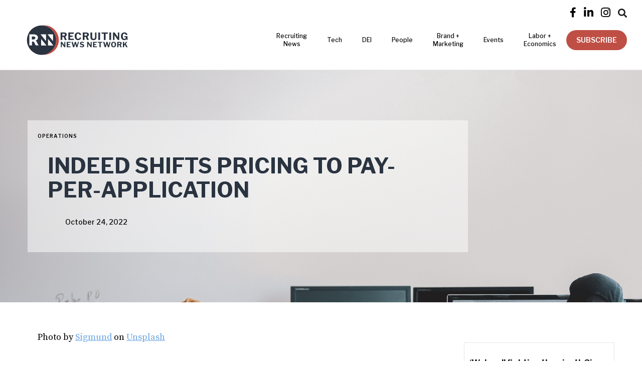

--- FILE ---
content_type: text/html
request_url: https://www.recruitingnewsnetwork.com/posts/indeed-shifts-pricing-to-pay-per-application
body_size: 11316
content:
<!DOCTYPE html><!-- Last Published: Mon Oct 13 2025 18:11:43 GMT+0000 (Coordinated Universal Time) --><html data-wf-domain="www.recruitingnewsnetwork.com" data-wf-page="5deeb1902cdb072a5982a6fe" data-wf-site="5deeb1902cdb07d45082a6f4" data-wf-collection="5deeb1902cdb077d8f82a720" data-wf-item-slug="indeed-shifts-pricing-to-pay-per-application"><head><meta charset="utf-8"/><title>| Recruiting News Network</title><meta content="" name="description"/><meta content="| Recruiting News Network" property="og:title"/><meta content="" property="og:description"/><meta content="https://cdn.prod.website-files.com/5deeb1902cdb07546582a71f/6356800d8bcce0d0c298bfce_sigmund-rWE7bTqgMJE-unsplash.jpg" property="og:image"/><meta content="| Recruiting News Network" property="twitter:title"/><meta content="" property="twitter:description"/><meta content="https://cdn.prod.website-files.com/5deeb1902cdb07546582a71f/6356800d8bcce0d0c298bfce_sigmund-rWE7bTqgMJE-unsplash.jpg" property="twitter:image"/><meta property="og:type" content="website"/><meta content="summary_large_image" name="twitter:card"/><meta content="width=device-width, initial-scale=1" name="viewport"/><meta content="bKwH6jkSVeNQILYsJhETlDQBicpJI1kAAI4rU4DMw1w" name="google-site-verification"/><link href="https://cdn.prod.website-files.com/5deeb1902cdb07d45082a6f4/css/recruiting-news-network.shared.c3ebf9fdb.min.css" rel="stylesheet" type="text/css"/><link href="https://fonts.googleapis.com" rel="preconnect"/><link href="https://fonts.gstatic.com" rel="preconnect" crossorigin="anonymous"/><script src="https://ajax.googleapis.com/ajax/libs/webfont/1.6.26/webfont.js" type="text/javascript"></script><script type="text/javascript">WebFont.load({  google: {    families: ["Tenor Sans:regular","Source Serif Pro:regular,700","Libre Franklin:100,100italic,200,200italic,300,300italic,regular,italic,500,500italic,600,600italic,700,700italic,800,800italic,900,900italic"]  }});</script><script src="https://use.typekit.net/wkx4ixu.js" type="text/javascript"></script><script type="text/javascript">try{Typekit.load();}catch(e){}</script><script type="text/javascript">!function(o,c){var n=c.documentElement,t=" w-mod-";n.className+=t+"js",("ontouchstart"in o||o.DocumentTouch&&c instanceof DocumentTouch)&&(n.className+=t+"touch")}(window,document);</script><link href="https://cdn.prod.website-files.com/5deeb1902cdb07d45082a6f4/62548308c132ef7c23a767d3_RNN_favicon2022_32px.png" rel="shortcut icon" type="image/x-icon"/><link href="https://cdn.prod.website-files.com/5deeb1902cdb07d45082a6f4/6254830ce404bc894d0b313e_RNN_favicon2022_256px.png" rel="apple-touch-icon"/><link href="https://www.recruitingnewsnetwork.com/posts/indeed-shifts-pricing-to-pay-per-application" rel="canonical"/><link href="rss.xml" rel="alternate" title="RSS Feed" type="application/rss+xml"/><script async="" src="https://www.googletagmanager.com/gtag/js?id=G-NY1GQXB8WS"></script><script type="text/javascript">window.dataLayer = window.dataLayer || [];function gtag(){dataLayer.push(arguments);}gtag('set', 'developer_id.dZGVlNj', true);gtag('js', new Date());gtag('config', 'G-NY1GQXB8WS');</script><meta name="viewport" content="width=device-width, initial-scale=1.0, maximum-scale=1.0,user-scalable=0"/>
<style>  
  body {
  -moz-font-feature-settings: "liga" on;
  -moz-osx-font-smoothing: grayscale;
  -webkit-font-smoothing: antialiased;
  font-feature-settings: "liga" on;
  text-rendering: optimizeLegibility;
}
  

.navigation-link {
  transition: all 2s;
}

.navigation-link:hover .navigation-link-text {
  color: #aaa !important;
}

.navigation-link.underline:after {
  position: absolute;
  bottom: 25px;
  left: 0;
  right: 0;
  width: 0%;
  content: '.';
  color: transparent;
  background: #aaa;
  height: 1px;
  text-align: left;
  content: '.';
  margin: 0;
  opacity: 0;
  -webkit-transition: width 1s, opacity 1s;
  transition: width 1s, opacity 1s;
}

.navigation-link.underline:hover:after {
  width: 100%;
  z-index: -10;
  opacity: 1;
}

/* Keyframes */
@-webkit-keyframes fill {
  0% {
    width: 0%;
  }
  50% {
    width: 100%;
  }
  100% {
    width: 100%;
  }
}
  
  @-webkit-keyframes fillOut {
  0% {
    width: 100%;
    opacity: 1;
  } 
  50% {
    width: 0%;
    opacity: 0;
  }
    100% {
    width: 0%;
    opacity: 0;
  }
}
  
  .w-nav {
   	background: white; 
  }
  
  img.img_ad {
    width: 100px;
    height: unset;
}
  
</style>

<!-- Google Tag Manager -->
<script>(function(w,d,s,l,i){w[l]=w[l]||[];w[l].push({'gtm.start':
new Date().getTime(),event:'gtm.js'});var f=d.getElementsByTagName(s)[0],
j=d.createElement(s),dl=l!='dataLayer'?'&l='+l:'';j.async=true;j.src=
'https://www.googletagmanager.com/gtm.js?id='+i+dl;f.parentNode.insertBefore(j,f);
})(window,document,'script','dataLayer','GTM-M3X9BH6');</script>
<!-- End Google Tag Manager -->

<script async src="https://securepubads.g.doubleclick.net/tag/js/gpt.js"></script>

<script id="jetboost-script" type="text/javascript"> window.JETBOOST_SITE_ID = "ckq9s3ttp039z0ttb2xar499m"; (function(d) { var s = d.createElement("script"); s.src = "https://cdn.jetboost.io/jetboost.js"; s.async = 1; d.getElementsByTagName("head")[0].appendChild(s); })(document); </script>
<meta name="facebook-domain-verification" content="oznmvkcf8y1jw1d4vhdyfon2q9ffry" />

<link rel="stylesheet" href="https://unpkg.com/swiper/swiper-bundle.min.css" />
<script>
  window.googletag = window.googletag || {cmd: []};
  googletag.cmd.push(function() {
    googletag.defineSlot('/21937653208/rnn-000001', [300, 250], 'div-gpt-ad-1584378340538-0').addService(googletag.pubads());
    googletag.pubads().enableSingleRequest();
    googletag.enableServices();
  });
</script>

<style>
.sidebar-widget-collection .w-dyn-items .w-dyn-item:last-child .event-widget-wrap, .sidebar-widget-collection .w-dyn-items .w-dyn-item:last-child .swfi-wrap {
  	border-bottom: 0;
  }

#mc_embed_signup .clear {
    clear: both;
    width: 100% !important;
}
#mc_embed_signup .button {
background: #ed5d45 !important;
border-radius: 30px !important;
font-weight: 600 !important;
padding: 5px 20px !important;
font-size: 14px !important;
height: auto !important;
text-decoration: uppercase !important;
}
#mc_embed_signup .button:hover {
opacity: 85% !important;
}
#mc_embed_signup input {
border-radius: 30px !important;
}

#mc_embed_signup input.email {
height: auto !important;
}
#mc_embed_signup input {
    -webkit-appearance: none;
    -moz-appearance: none;
    appearance: none;
}   

#mc_embed_signup.sidebar-signup, #mc_embed_signup.footer-signup {
background: transparent;
}

#mc_embed_signup.sidebar-signup input.email {
width: 100%;
min-height: 42px;
border: 1px solid white;
background: rgba(255,255,255,0.45);
color: white;
padding: 0 20px;
}

#mc_embed_signup.sidebar-signup input.email::placeholder {
color: white;
}

#mc_embed_signup.sidebar-signup .button {
background: white !important;
border: 1px solid white;
border-radius: 30px !important;
font-weight: 600 !important;
padding: 5px 20px !important;
font-size: 14px !important;
height: auto !important;
text-decoration: uppercase !important;
width: 100%;
color: #005cef;
margin-top: 10px !important;
}

#mc_embed_signup.sidebar-signup .button:hover {
color: white;
background: transparent !important;
}

#mc_embed_signup.footer-signup input.email {
width: 75%;
height: 42px !important;
min-width: 180px;
padding: 0 20px;
}

#mc_embed_signup.footer-signup .button {
padding: 0 20px !important;
height: 42px !important;
width: auto;
}

#mc_embed_signup.footer-signup form {
padding: 0 !important;
margin-top: 20px;
}

.addthis-smartlayers-desktop {
display: none;
}

.sub-bullet {
  margin-left: 15px;
}

.sub-bullet-2 {
  margin-left: 30px;
}

@media (max-width: 767px) {
  .sub-bullet {
    margin-left: 10px;
  }

  .sub-bullet-2 {
	  margin-left: 20px;
  }
}
</style></head><body><div data-collapse="medium" data-animation="default" data-duration="400" data-w-id="ed231f65-848b-4718-7100-c66d8d1bff5b" data-easing="ease" data-easing2="ease" role="banner" class="navigation w-nav"><div class="topbar"><a href="https://www.facebook.com/recruitingnewsnetwork/" target="_blank" class="social-link-2 w-inline-block"><div class="social-icon-2 facebook"></div></a><a href="https://www.linkedin.com/company/recruiting-news-network" target="_blank" class="social-link-2 w-inline-block"><div class="social-icon-2"></div></a><a href="https://www.instagram.com/recruitingnewsnetwork/" target="_blank" class="social-link-2 w-inline-block"><div class="social-icon-2"></div></a><div data-delay="0" data-hover="false" class="dropdown-2 w-dropdown"><div class="dropdown-toggle-3 w-dropdown-toggle"><div class="text-block-10"></div></div><nav class="dropdown-list-3 w-dropdown-list"><form action="/search" class="search-bar w-form"><input class="search-input w-input" maxlength="256" name="query" placeholder="Search…" type="search" id="search" required=""/><input type="submit" class="search-button-2 w-button" value="Search"/></form></nav></div></div><nav class="navigation-container"><div class="navigation-container"><a href="/" class="logo w-inline-block"><img src="https://cdn.prod.website-files.com/5deeb1902cdb07d45082a6f4/62546cf72dbcd2764e7c7920_rnn_logo_horizontal_color_rgb.svg" width="225" alt="Recruiting News Network" class="image-logo"/></a><nav role="navigation" class="nav-wrap preload w-clearfix w-nav-menu"><div data-hover="true" data-delay="40" class="nav-dropdown-wrap w-dropdown"><div class="navigation-link w-dropdown-toggle"><div class="navigation-link-text">Recruiting <br/>News</div></div><nav class="dropdown-list-5 w-dropdown-list"><a href="https://www.recruitingnewsnetwork.com/category/ta-ops" class="navigation-link-text w-dropdown-link">Operations</a><a href="https://www.recruitingnewsnetwork.com/category/the-recruiting-worx" class="navigation-link-text w-dropdown-link">The Recruiting Worx Podcast</a><a href="https://www.recruitingnewsnetwork.com/category/money" class="navigation-link-text w-dropdown-link">Money + Investments</a><a href="https://www.recruitingnewsnetwork.com/category/career-advice" class="navigation-link-text w-dropdown-link">Career Advice</a><a href="https://www.recruitingnewsnetwork.com/category/world" class="navigation-link-text w-dropdown-link">World</a></nav></div><a href="https://www.recruitingnewsnetwork.com/category/technology" class="navigation-link underline w-inline-block"><div class="navigation-link-text">Tech</div></a><a href="https://www.recruitingnewsnetwork.com/category/diversity-inclusion" class="navigation-link underline w-inline-block"><div class="navigation-link-text">DEI</div></a><a href="/people" class="navigation-link tablet w-inline-block"><div class="navigation-link-text">People</div></a><div class="mobile-nav-dropdown-wrap"><a href="/people/people-on-the-move" class="nav-dropdown-link-2 w-inline-block"><div>People on the Move</div></a><a href="/people/leaders" class="nav-dropdown-link-2 w-inline-block"><div>The Leaders</div></a><a href="/people/makers" class="nav-dropdown-link-2 w-inline-block"><div>The Makers</div></a></div><div data-hover="true" data-delay="0" class="nav-dropdown-wrap w-dropdown"><div class="nav-dropdown-toggle w-dropdown-toggle"><a href="#" class="navigation-link w-inline-block"><div class="navigation-link-text">People</div></a></div><nav class="nav-dropdown w-dropdown-list"><a href="/people/people-on-the-move" class="nav-dropdown-link-2 w-inline-block"><div>People on the Move</div></a><a href="/people/leaders" class="nav-dropdown-link-2 w-inline-block"><div>The Leaders</div></a><a href="/people/makers" class="nav-dropdown-link-2 w-inline-block"><div>The Makers</div></a></nav></div><a href="https://www.recruitingnewsnetwork.com/category/brand-marketing" class="navigation-link underline w-inline-block"><div class="navigation-link-text">Brand + <br/>Marketing</div></a><a href="/events" class="navigation-link underline w-inline-block"><div class="navigation-link-text">Events</div></a><a href="https://www.recruitingnewsnetwork.com/category/labor-economics" class="navigation-link underline w-inline-block"><div class="navigation-link-text">Labor +<br/>Economics</div></a><div class="nav-btn-wrap"><a data-w-id="8e5a4ab3-0a13-0a89-9e40-f81d6247a1bb" href="#" class="primary-btn nav-btn w-button">SUBSCRIBE</a></div><form action="/search" class="mobile-nav-search w-form"><input class="mobile-search-bar w-input" maxlength="256" name="query" placeholder="Search…" type="search" id="search-2" required=""/><input type="submit" class="search-button-3 w-button" value="Search"/></form><div class="topbar-mobile"><a href="https://www.facebook.com/recruitingnewsnetwork/" target="_blank" class="social-link w-inline-block"><div class="social-icon facebook"></div></a><a href="https://twitter.com/recnewsnet" target="_blank" class="social-link w-inline-block"><div class="social-icon"></div></a><a href="https://www.linkedin.com/company/recruiting-news-network" target="_blank" class="social-link w-inline-block"><div class="social-icon"></div></a><a href="https://www.instagram.com/recruitingnewsnetwork/" target="_blank" class="social-link w-inline-block"><div class="social-icon"></div></a><a href="https://www.youtube.com/channel/UCzWsyekCbpxpcq6wKaJhE6g" target="_blank" class="first-social-link w-inline-block"><div class="social-icon"></div></a></div></nav><nav class="menu-button w-nav-button"><div class="icon-2 w-icon-nav-menu"></div></nav></div></nav></div><div class="single-post-title-section w-condition-invisible"><div class="container"><div class="hero-no-img-title"><a href="/category/ta-ops" class="section-title-text w-inline-block"><div class="post-category-text">Operations</div></a><h1 class="h1 single-post-title">Indeed Shifts Pricing to Pay-per-Application</h1><div class="author-meta-wrap cc-center"><div style="background-image:none" class="author-image-wrapper"></div><div><a href="#" class="multi-author w-dyn-bind-empty"></a><p class="single-post-date">October 24, 2022</p></div></div></div></div></div><div style="background-image:url(&quot;https://cdn.prod.website-files.com/5deeb1902cdb07546582a71f/6356800d8bcce0d0c298bfce_sigmund-rWE7bTqgMJE-unsplash.jpg&quot;)" class="post-image"><div class="container"><div class="text-container blog-title"><a href="/category/ta-ops" class="section-title-text w-inline-block"><div class="post-category-text single-post-title">Operations</div></a><h1 class="h1 single-post-title">Indeed Shifts Pricing to Pay-per-Application</h1><div class="author-meta-wrap cc-center"><a href="#" class="w-inline-block"><div style="background-image:none" class="author-image-wrapper single-post"></div></a><div><a href="#" class="multi-author w-dyn-bind-empty"></a><p class="single-post-date">October 24, 2022</p></div></div></div></div></div><div class="section py-40"><div class="container"><div class="sidebar-wrap w-clearfix"><div class="content post"><div class="photographer-attribution w-richtext"><p>Photo by <a href="https://unsplash.com/@sigmund?utm_source=unsplash&amp;utm_medium=referral&amp;utm_content=creditCopyText">Sigmund</a> on <a href="https://unsplash.com/s/photos/job-postings?utm_source=unsplash&amp;utm_medium=referral&amp;utm_content=creditCopyText">Unsplash</a></p></div><a href="#" class="w-inline-block"><img src="" loading="lazy" alt="" class="leader-sponsor-logo w-dyn-bind-empty"/></a><div class="rich-text mt-20 w-richtext"><p>The migration from a pay-per-click pricing plan to a pay-per-application model has already begun with smaller employers and is expected to be completely rolled out sometime next year. </p><p>Indeed, based in Austin, Texas, is the dominant pay-per-click jobs board with the largest reach worldwide, but it is making the change to improve candidate quality.</p><p>&quot;This is a big change,&quot; said Maggie Hulce, Indeed&#x27;s executive vice president and general manager for enterprise, speaking at Indeed FutureWorks, a conference held Oct. 13 in New York City.</p><p>&quot;Indeed&#x27;s mission is to help people get jobs, and one of our values in support of our mission is pay for performance,&quot; Hulce said in a presentation to attendees and in an interview with <em>SHRM Online</em>. &quot;As part of this, we are transitioning from a model of pay-per-click to pay-per-started-application and pay-per-application, both steps getting employers closer to the hire.&quot;</p><p>She explained that the pay-per-application option is a pricing model for jobs posted directly on Indeed, whereas pay-per-started-application is primarily applicable for jobs indexed by Indeed from across the Web.</p><p>Hulce said the transition among smaller employers is being reviewed and employer feedback will be considered before the new pricing plan is expanded to all employers in 2023. Pay-per-click pricing will no longer be an option once the transition has been completed.</p><p>The main advantage of a pay-per-application model over a pay-per-click model is the reduction of unqualified, uninterested and even fraudulent &quot;clicks&quot; that the employer pays for. With the new model, the employer pays only for what is truly wanted—a qualified candidate.   </p><p>Employers will pay more for this upgraded experience, as the value of a legitimate candidate is higher than that of lots of unidentified clicks, but in the long run, pay-per-application will save employers money, as recruiters can zero in on more quality candidates faster, Hulce said.</p><p>Pricing will be determined by labor market conditions for the job, including job location, job title and available job seekers in the market. If the market is less competitive at the time of the posting, the cost-per-application may go down, but if the market is more competitive, cost-per-application may increase.</p><p>Employers will know upfront what applications will cost and can either choose to receive applications up to a set limit or can pause or close a job when goals are met, she said.  </p><p>Indeed has also set up guardrails to help ensure that employers are paying for the results they want. &quot;As part of the experience, employers will be encouraged to set dealbreaker questions or must-have requirements,&quot; Hulce said. &quot;Indeed will not charge if they are not met. We are also testing the option to allow employers to reject an unqualified applicant who may have made it through the process and request a replacement. The reasons given for why the candidate was not qualified will fuel the next set of candidates to consider.&quot;</p><p><strong>From Jobs Site to Hiring Platform</strong></p><p>In addition to the upcoming pricing change, Indeed continues to move toward being an all-in-one hiring platform, rolling out new features to speed up hiring and improve candidate experience.</p><p>&quot;For too many job seekers, the process of getting a job still feels disjointed and disheartening,&quot; Hulce said. &quot;Employers struggle to fill open roles, while candidates struggle to find jobs that better align to their skills and requirements for salary, location and flexibility.&quot;</p><p>Candidate resentment is growing, according to the latest survey results from the Talent Board, which measures candidate experience. And it&#x27;s a well-worn truth that poor candidate experience is costly. Frustrated candidates will not only not apply in the future, they will also tell others about their bad experience—and some will even stop being consumers of the company.</p><p>&quot;Candidate experience is particularly important in this candidate market, where open jobs outnumber job seekers by nearly 2 to 1,&quot; Hulce said. &quot;If you have a slow or complex hiring process, you are losing out on great talent, as well as wasting time and money.&quot;</p><p>To simplify and improve the hiring process, Indeed has recently launched a slew of automation tools that allow employers to source, screen and interview candidates directly through the platform, eliminating manual administrative tasks like scanning resumes and scheduling interviews.</p><p>Starting with Indeed&#x27;s quick-apply button located on the job listing—and integrated with over 300 applicant tracking systems—job seekers can apply to jobs, take assessments, respond to outreach and even interview directly with employers, all through Indeed.</p><p>Read the full report <a href="https://www.shrm.org/resourcesandtools/hr-topics/talent-acquisition/pages/indeed-shifts-pricing-to-pay-per-application.aspx">here</a></p></div><div class="intro-text-wrapper"><div>In 2023, employers using global jobs site Indeed will pay only when a candidate starts or submits an application.</div></div></div><div class="sidebar"><div class="_300x250-hireclix-ad"><div class="w-embed w-script"><!-- /21937653208/rnn-000001 -->
<div id='div-gpt-ad-1584378340538-0' style='width: 300px; height: 250px;'>
  <script>
    googletag.cmd.push(function() { googletag.display('div-gpt-ad-1584378340538-0'); });
  </script>
</div></div></div><div class="sidebar-widget"><div class="sidebar-title-wrap"><div class="sidebar-icon"></div><div class="sidebar-title-2"><strong class="white-bold-text">What we&#x27;re reading</strong><br/></div></div><div class="sidebar-widget-collection w-dyn-list"><div role="list" class="row w-dyn-items"><div role="listitem" class="col lg-12 md-4 w-dyn-item"><div class="swfi-wrap"><a href="https://restofworld.org/2021/gig-workers-around-the-world-are-finally-organizing/" target="_blank" class="link-block-5 w-inline-block"><h3 class="swfi-header">‘We’re all fighting the giant’: Gig workers around the world are finally organizing</h3><div class="source-wrap"><div class="source-name">by </div><div class="source-name">Peter Guest</div><div class="source-name"> - </div><div class="source-name">rest of world</div></div><p class="potm-company">Gig workers are connecting across borders to challenge platforms’ power and policies</p></a></div></div><div role="listitem" class="col lg-12 md-4 w-dyn-item"><div class="swfi-wrap"><a href="https://theconversation.com/got-zoom-fatigue-out-of-sync-brainwaves-could-be-another-reason-videoconferencing-is-such-a-drag-172380" target="_blank" class="link-block-5 w-inline-block"><h3 class="swfi-header">Got Zoom fatigue? Out-of-sync brainwaves could be another reason videoconferencing is such a drag</h3><div class="source-wrap"><div class="source-name">by </div><div class="source-name">Dr. Julie Boland</div><div class="source-name"> - </div><div class="source-name">The Conversation</div></div><p class="potm-company">I was curious about why conversation felt more laborious and awkward over Zoom and other video-conferencing software.</p></a></div></div><div role="listitem" class="col lg-12 md-4 w-dyn-item"><div class="swfi-wrap"><a href="https://www.shrm.org/ResourcesAndTools/hr-topics/talent-acquisition/Pages/SHRM-ATS-Buyers-Guide-2021.aspx?fbclid=IwAR0OlD3LubCn-3le_HFCF67tAaT1IeQgWoSr5uGhjy3Tjk6zYJ_344lyVK4" target="_blank" class="link-block-5 w-inline-block"><h3 class="swfi-header">How to Purchase an Applicant Tracking System</h3><div class="source-wrap"><div class="source-name">by </div><div class="source-name">Dave Zielinski</div><div class="source-name"> - </div><div class="source-name">SHRM</div></div><p class="potm-company">Experts say the first step in seeking a new ATS should be to evaluate your existing recruiting processes.</p></a></div></div></div></div><a href="/resource-types/what-we-are-reading" class="view-all-articles w-inline-block"><div class="all-articles-link">View All Articles</div></a></div><div class="sidebar-widget"><div class="sidebar-title-wrap"><div class="sidebar-icon"></div><div class="sidebar-title-2"><strong class="white-bold-text">Events</strong><br/></div></div><div class="sidebar-widget-collection pb-0 w-dyn-list"><div role="list" class="row w-dyn-items"><div role="listitem" class="col lg-12 md-4 w-dyn-item"><div class="event-widget-wrap"><a href="/events" target="_blank" class="link-block-5 w-inline-block"><h3 class="event-widget-header">TA Week</h3><div class="source-wrap"><div class="source-name">San Diego, CA</div><div class="source-name"> - </div><div class="source-name">February 2, 2026</div><div class="source-name"> to </div><div class="source-name">February 5, 2026</div></div></a></div></div><div role="listitem" class="col lg-12 md-4 w-dyn-item"><div class="event-widget-wrap"><a href="/events" target="_blank" class="link-block-5 w-inline-block"><h3 class="event-widget-header">HR Minds Summit 2026</h3><div class="source-wrap"><div class="source-name w-dyn-bind-empty"></div><div class="source-name"> - </div><div class="source-name">March 10, 2026</div><div class="source-name"> to </div><div class="source-name">March 11, 2026</div></div></a></div></div><div role="listitem" class="col lg-12 md-4 w-dyn-item"><div class="event-widget-wrap"><a href="/events" target="_blank" class="link-block-5 w-inline-block"><h3 class="event-widget-header">Applied AI in the Talent Journey</h3><div class="source-wrap"><div class="source-name"> Philadelphia, PA</div><div class="source-name"> - </div><div class="source-name">March 10, 2026</div><div class="source-name"> to </div><div class="source-name">March 12, 2026</div></div></a></div></div></div></div><a href="/events" class="view-all-events w-inline-block"><div class="all-events-link">View All Events</div></a></div><div class="_300x250-hireclix-ad"><div class="w-embed w-script"><!-- /21937653208/rnn-000001 -->
<div id='div-gpt-ad-1584378340538-0' style='width: 300px; height: 250px;'>
  <script>
    googletag.cmd.push(function() { googletag.display('div-gpt-ad-1584378340538-0'); });
  </script>
</div></div></div></div></div></div></div><div class="separator"><div class="separator-container"><div class="line-color"></div></div></div><div class="latest-posts"><div class="container"><a href="/category/ta-ops" class="section-title-text w-inline-block"><div class="post-category-text">Related Articles</div></a><div class="posts-wrapper"><div class="post-collection-grid w-dyn-list"><div role="list" class="row w-dyn-items"><div role="listitem" class="col lg-6 w-dyn-item"><div class="post-wrap"><a href="/posts/intentional-experimenting-how-hr-leaders-can-unlock-ai-roi" class="posts-image w-inline-block"><div style="background-image:url(&quot;https://cdn.prod.website-files.com/5deeb1902cdb07546582a71f/6952a00b556299ab429002e2_luke-jones-ac6UGoeSUSE-unsplash.jpg&quot;)" class="post-image-bg related-post"></div></a><div class="post-info-text"><a href="/posts/intentional-experimenting-how-hr-leaders-can-unlock-ai-roi" class="post-title w-inline-block"><h2 class="h3-ad-bar">Intentional Experimenting: How HR Leaders Can Unlock AI ROI</h2></a><div class="author-img-wrap mt-0"><div class="avatar-container"><a href="/authors/amy-cappellanti-wolf" class="w-inline-block"><div style="background-image:none" class="author-img smaller"></div></a><div class="author-wrap"><a href="/authors/amy-cappellanti-wolf" class="author-link w-inline-block"><p class="author-name">Amy Cappellanti-Wolf</p></a><p class="paragraph-small">December 29, 2025</p></div></div></div></div></div></div><div role="listitem" class="col lg-6 w-dyn-item"><div class="post-wrap"><a href="/posts/why-the-future-of-hr-leadership-is-fractional" class="posts-image w-inline-block"><div style="background-image:url(&quot;https://cdn.prod.website-files.com/5deeb1902cdb07546582a71f/69496097695d222609f85946_austin-distel-VvAcrVa56fc-unsplash.jpg&quot;)" class="post-image-bg related-post"></div></a><div class="post-info-text"><a href="/posts/why-the-future-of-hr-leadership-is-fractional" class="post-title w-inline-block"><h2 class="h3-ad-bar">Why the future of HR leadership is fractional</h2></a><div class="author-img-wrap mt-0"><div class="avatar-container"><a href="/authors/sara-daw" class="w-inline-block"><div style="background-image:none" class="author-img smaller"></div></a><div class="author-wrap"><a href="/authors/sara-daw" class="author-link w-inline-block"><p class="author-name">Sara Daw</p></a><p class="paragraph-small">December 22, 2025</p></div></div></div></div></div></div></div></div></div></div></div><div class="footer"><div class="container-footer"><div class="container"><div class="row"><div class="col lg-4 md-4"><img src="https://cdn.prod.website-files.com/5deeb1902cdb07d45082a6f4/5dfa7bc62001702682102673_RNN_logo2-white.png" width="200" sizes="200px" srcset="https://cdn.prod.website-files.com/5deeb1902cdb07d45082a6f4/5dfa7bc62001702682102673_RNN_logo2-white-p-500.png 500w, https://cdn.prod.website-files.com/5deeb1902cdb07d45082a6f4/5dfa7bc62001702682102673_RNN_logo2-white-p-800.png 800w, https://cdn.prod.website-files.com/5deeb1902cdb07d45082a6f4/5dfa7bc62001702682102673_RNN_logo2-white.png 1200w" alt="" class="image-logo-footer"/><div class="footer-small-text">© 2024 recruiting news network.<br/>all rights reserved.</div><div class="footer-links"><div class="footer-social-icon-wrap"><a href="https://www.facebook.com/recruitingnewsnetwork/" target="_blank" class="social-link w-inline-block"><div class="social-icon facebook white"></div></a><a href="https://www.linkedin.com/company/recruiting-news-network" target="_blank" class="social-link w-inline-block"><div class="social-icon white"></div></a><a href="https://www.instagram.com/recruitingnewsnetwork/" target="_blank" class="social-link w-inline-block"><div class="social-icon white"></div></a></div></div></div><div class="col lg-4 md-4"><div class="footer-links-container"><div class="footer-links"><div class="footer-title-text">Categories</div><div class="footer-links-inner"><a href="https://www.recruitingnewsnetwork.com/category/technology" class="nav-link white w-inline-block"><div>Technology</div></a><a href="https://www.recruitingnewsnetwork.com/category/money" class="nav-link white w-inline-block"><div>Money</div></a><a href="/people" class="nav-link white w-inline-block"><div>People</div></a><a href="https://www.recruitingnewsnetwork.com/category/ta-ops" class="nav-link white w-inline-block"><div>TA Ops</div></a><a href="/events" class="nav-link white w-inline-block"><div>Events</div></a><a href="https://www.recruitingnewsnetwork.com/category/editorial" class="nav-link white w-inline-block"><div>Editorial</div></a><a href="https://www.recruitingnewsnetwork.com/category/world" class="nav-link white w-inline-block"><div>World</div></a><a href="https://www.recruitingnewsnetwork.com/category/career-advice" class="nav-link white w-inline-block"><div>Career Advice</div></a><a href="/resources" class="nav-link white w-inline-block"><div>Resources</div></a><a href="https://www.recruitingnewsnetwork.com/category/diversity-inclusion" class="nav-link white w-inline-block"><div>Diversity &amp; Inclusion</div></a><a href="https://www.recruitingnewsnetwork.com/marketplace" class="nav-link white w-inline-block"><div>TA Tech Marketplace</div></a></div></div><div class="footer-links"><div class="footer-title-text">Information</div><div class="footer-links-inner"><a href="/about" class="nav-link white">About</a><a href="https://www.recruitingnewsnetwork.com/about#contact" class="nav-link white">Contact</a><a href="/media-kit" class="nav-link white">Media Kit</a><a href="/privacy" class="nav-link white">Privacy Policy</a></div></div></div></div><div class="col lg-4 md-4"><div class="form-wrap"><div class="footer-title-text newsletter">Subscribe to newsletter</div><div class="w-embed w-script"><script type="text/javascript" src="https://app.getresponse.com/view_webform_v2.js?u=QXDHN&webforms_id=SJ7K5" data-webform-id="SJ7K5"></script></div></div></div></div></div></div></div><div data-w-id="624c4436-1533-e88f-1a12-4d2b9bd1e7f8" class="modal-wrapper"><div data-w-id="624c4436-1533-e88f-1a12-4d2b9bd1e7f9" class="sign-up-form"><div class="w-embed w-script"><script type="text/javascript" src="https://app.getresponse.com/view_webform_v2.js?u=QXDHN&webforms_id=SCDR6" data-webform-id="SCDR6"></script></div></div><div data-w-id="624c4436-1533-e88f-1a12-4d2b9bd1e800" class="close-modal-button"><div class="close-icon"></div></div></div><script src="https://d3e54v103j8qbb.cloudfront.net/js/jquery-3.5.1.min.dc5e7f18c8.js?site=5deeb1902cdb07d45082a6f4" type="text/javascript" integrity="sha256-9/aliU8dGd2tb6OSsuzixeV4y/faTqgFtohetphbbj0=" crossorigin="anonymous"></script><script src="https://cdn.prod.website-files.com/5deeb1902cdb07d45082a6f4/js/recruiting-news-network.schunk.36b8fb49256177c8.js" type="text/javascript"></script><script src="https://cdn.prod.website-files.com/5deeb1902cdb07d45082a6f4/js/recruiting-news-network.schunk.768515b0ea672d4f.js" type="text/javascript"></script><script src="https://cdn.prod.website-files.com/5deeb1902cdb07d45082a6f4/js/recruiting-news-network.59ee35b1.d10b9f5576949396.js" type="text/javascript"></script><!-- Google Tag Manager (noscript) -->
<noscript><iframe src="https://www.googletagmanager.com/ns.html?id=GTM-M3X9BH6"
height="0" width="0" style="display:none;visibility:hidden"></iframe></noscript>
<!-- End Google Tag Manager (noscript) --><!-- Go to www.addthis.com/dashboard to customize your tools -->
<script type="text/javascript" src="//s7.addthis.com/js/300/addthis_widget.js#pubid=ra-5e39d189d4f0a26b"></script>

<script>
$(document).scroll(function() {
  var y = $(this).scrollTop();
  if (y > 300) {
    $('.addthis-smartlayers-desktop').fadeIn();
  } else {
    $('.addthis-smartlayers-desktop').fadeOut();
  }
});</script>


<script>
// when the DOM is ready
$(document).ready(function() {
  // get the li items
  const listItems = $('li');
  // for each li item
  listItems.each(function(index, item){
    // check for '~' character
    // it's recommended to start with the deepest level of sub bullet
    // to ensure only the relevant classes are applied
    
    // if the li item text starts with '~~'
    if($(item).text().startsWith('~~')){
      // run indentText() function
      indentText(this, 'sub-bullet-2');
    }	// else if the li item starts with '~'
    else if($(item).text().startsWith('~')){
      // run indentText() function
      indentText(this, 'sub-bullet');
    }	
  });
 
  // indentText function
  function indentText(li, className){
    // add relevant className to li item
    // if the li item text starts with '~~' add the sub-bullet-2 class
    // else if the li item starts with '~' add the sub-bullet class
    $(li).addClass(className);
    // remove the '~' from the li items
    // the regex /~+/g 
    // matches any one or more ~ characters
    const reformatedText = $(li).html().replace(/~+/g,'');
    // replace the li item's html text that has ~ tags
    // with the new text that removed the ~ character(s)
    $(li).html(reformatedText);
  }
});
</script>

<script type="application/ld+json">
{
  "@context": "https://schema.org",
  "@type": "NewsArticle",
  "headline": "Indeed Shifts Pricing to Pay-per-Application",
  "image": [
    "https://cdn.prod.website-files.com/5deeb1902cdb07546582a71f/6356800d8bcce0d0c298bfce_sigmund-rWE7bTqgMJE-unsplash.jpg",
    "https://cdn.prod.website-files.com/5deeb1902cdb07546582a71f/6356800d8bcce0d0c298bfce_sigmund-rWE7bTqgMJE-unsplash.jpg"
  ],
  "datePublished": "Nov 14, 2022-05:00",
  "dateModified": "Oct 24, 2022-05:00",
  "author": {
    "@type": "Person",
    "name": "",
    "url": ""
  },
  "publisher": {
    "@type": "Organization",
    "name": "Recruiting News Network",
    "logo": {
      "@type": "ImageObject",
      "url": "https://cdn.prod.website-files.com/5deeb1902cdb07d45082a6f4/6478af358160064faee6bf08_RNN_logo_master_RGB_webflow.png"
    }
  },
  "description": "In 2023, employers using global jobs site Indeed will pay only when a candidate starts or submits an application."
}
</script>
  
<script>
(function() {
  // Get the title and description elements
  const titleElement = document.querySelector('title');
  const descriptionElement = document.querySelector('meta[name="description"]');
  const ogTitleElement = document.querySelector('meta[property="og:title"]');
  const ogDescriptionElement = document.querySelector('meta[property="og:description"]');

  // Function to get intro text from CMS (replace with your actual selector)
  function getIntroText() {
    const introTextElement = document.querySelector('.intro-text-wrapper'); // Replace with your intro text element selector
    if (introTextElement) {
      return introTextElement.textContent.trim();
    }
    return "";
  }

  // Get intro text
  const defaultDescription = getIntroText();

  // Check if title or description is empty
  const isEmptyTitle = titleElement.textContent.trim() === '';
  const isEmptyDescription = descriptionElement.content.trim() === '';

  // Update elements with default values if empty
  if (isEmptyTitle) {
    titleElement.textContent = defaultTitle; // Replace with your preferred default title
    ogTitleElement.content = defaultTitle;
  }
  if (isEmptyDescription) {
    descriptionElement.content = defaultDescription;
    ogDescriptionElement.content = defaultDescription;
  }
})();
</script>
</body></html>

--- FILE ---
content_type: text/html; charset=utf-8
request_url: https://www.google.com/recaptcha/api2/aframe
body_size: 267
content:
<!DOCTYPE HTML><html><head><meta http-equiv="content-type" content="text/html; charset=UTF-8"></head><body><script nonce="feWS2aTIgBKtVVVAdBaXrA">/** Anti-fraud and anti-abuse applications only. See google.com/recaptcha */ try{var clients={'sodar':'https://pagead2.googlesyndication.com/pagead/sodar?'};window.addEventListener("message",function(a){try{if(a.source===window.parent){var b=JSON.parse(a.data);var c=clients[b['id']];if(c){var d=document.createElement('img');d.src=c+b['params']+'&rc='+(localStorage.getItem("rc::a")?sessionStorage.getItem("rc::b"):"");window.document.body.appendChild(d);sessionStorage.setItem("rc::e",parseInt(sessionStorage.getItem("rc::e")||0)+1);localStorage.setItem("rc::h",'1768965361841');}}}catch(b){}});window.parent.postMessage("_grecaptcha_ready", "*");}catch(b){}</script></body></html>

--- FILE ---
content_type: text/javascript
request_url: https://cdn.prod.website-files.com/5deeb1902cdb07d45082a6f4/js/recruiting-news-network.schunk.768515b0ea672d4f.js
body_size: 53229
content:
(self.webpackChunk=self.webpackChunk||[]).push([["212"],{9904:function(){"use strict";!function(){if("undefined"==typeof window)return;let e=window.navigator.userAgent.match(/Edge\/(\d{2})\./),t=!!e&&parseInt(e[1],10)>=16;if("objectFit"in document.documentElement.style!=!1&&!t){window.objectFitPolyfill=function(){return!1};return}let a=function(e){let t=window.getComputedStyle(e,null),a=t.getPropertyValue("position"),n=t.getPropertyValue("overflow"),i=t.getPropertyValue("display");a&&"static"!==a||(e.style.position="relative"),"hidden"!==n&&(e.style.overflow="hidden"),i&&"inline"!==i||(e.style.display="block"),0===e.clientHeight&&(e.style.height="100%"),-1===e.className.indexOf("object-fit-polyfill")&&(e.className+=" object-fit-polyfill")},n=function(e){let t=window.getComputedStyle(e,null),a={"max-width":"none","max-height":"none","min-width":"0px","min-height":"0px",top:"auto",right:"auto",bottom:"auto",left:"auto","margin-top":"0px","margin-right":"0px","margin-bottom":"0px","margin-left":"0px"};for(let n in a)t.getPropertyValue(n)!==a[n]&&(e.style[n]=a[n])},i=function(e){let t=e.parentNode;a(t),n(e),e.style.position="absolute",e.style.height="100%",e.style.width="auto",e.clientWidth>t.clientWidth?(e.style.top="0",e.style.marginTop="0",e.style.left="50%",e.style.marginLeft=-(e.clientWidth/2)+"px"):(e.style.width="100%",e.style.height="auto",e.style.left="0",e.style.marginLeft="0",e.style.top="50%",e.style.marginTop=-(e.clientHeight/2)+"px")},d=function(e){if(void 0===e||e instanceof Event)e=document.querySelectorAll("[data-object-fit]");else if(e&&e.nodeName)e=[e];else if("object"!=typeof e||!e.length||!e[0].nodeName)return!1;for(let a=0;a<e.length;a++){if(!e[a].nodeName)continue;let n=e[a].nodeName.toLowerCase();if("img"===n){if(t)continue;e[a].complete?i(e[a]):e[a].addEventListener("load",function(){i(this)})}else"video"===n?e[a].readyState>0?i(e[a]):e[a].addEventListener("loadedmetadata",function(){i(this)}):i(e[a])}return!0};"loading"===document.readyState?document.addEventListener("DOMContentLoaded",d):d(),window.addEventListener("resize",d),window.objectFitPolyfill=d}()},1724:function(){"use strict";function e(e){Webflow.env("design")||($("video").each(function(){e&&$(this).prop("autoplay")?this.play():this.pause()}),$(".w-background-video--control").each(function(){e?a($(this)):t($(this))}))}function t(e){e.find("> span").each(function(e){$(this).prop("hidden",()=>0===e)})}function a(e){e.find("> span").each(function(e){$(this).prop("hidden",()=>1===e)})}"undefined"!=typeof window&&$(document).ready(()=>{let n=window.matchMedia("(prefers-reduced-motion: reduce)");n.addEventListener("change",t=>{e(!t.matches)}),n.matches&&e(!1),$("video:not([autoplay])").each(function(){$(this).parent().find(".w-background-video--control").each(function(){t($(this))})}),$(document).on("click",".w-background-video--control",function(e){if(Webflow.env("design"))return;let n=$(e.currentTarget),i=$(`video#${n.attr("aria-controls")}`).get(0);if(i)if(i.paused){let e=i.play();a(n),e&&"function"==typeof e.catch&&e.catch(()=>{t(n)})}else i.pause(),t(n)})})},5487:function(){"use strict";window.tram=function(e){function t(e,t){return(new k.Bare).init(e,t)}function a(e){var t=parseInt(e.slice(1),16);return[t>>16&255,t>>8&255,255&t]}function n(e,t,a){return"#"+(0x1000000|e<<16|t<<8|a).toString(16).slice(1)}function i(){}function d(e,t,a){if(void 0!==t&&(a=t),void 0===e)return a;var n=a;return K.test(e)||!q.test(e)?n=parseInt(e,10):q.test(e)&&(n=1e3*parseFloat(e)),0>n&&(n=0),n==n?n:a}function o(e){X.debug&&window&&window.console.warn(e)}var l,c,s,r=function(e,t,a){function n(e){return"object"==typeof e}function i(e){return"function"==typeof e}function d(){}return function o(l,c){function s(){var e=new r;return i(e.init)&&e.init.apply(e,arguments),e}function r(){}c===a&&(c=l,l=Object),s.Bare=r;var f,u=d[e]=l[e],p=r[e]=s[e]=new d;return p.constructor=s,s.mixin=function(t){return r[e]=s[e]=o(s,t)[e],s},s.open=function(e){if(f={},i(e)?f=e.call(s,p,u,s,l):n(e)&&(f=e),n(f))for(var a in f)t.call(f,a)&&(p[a]=f[a]);return i(p.init)||(p.init=l),s},s.open(c)}}("prototype",{}.hasOwnProperty),f={ease:["ease",function(e,t,a,n){var i=(e/=n)*e,d=i*e;return t+a*(-2.75*d*i+11*i*i+-15.5*d+8*i+.25*e)}],"ease-in":["ease-in",function(e,t,a,n){var i=(e/=n)*e,d=i*e;return t+a*(-1*d*i+3*i*i+-3*d+2*i)}],"ease-out":["ease-out",function(e,t,a,n){var i=(e/=n)*e,d=i*e;return t+a*(.3*d*i+-1.6*i*i+2.2*d+-1.8*i+1.9*e)}],"ease-in-out":["ease-in-out",function(e,t,a,n){var i=(e/=n)*e,d=i*e;return t+a*(2*d*i+-5*i*i+2*d+2*i)}],linear:["linear",function(e,t,a,n){return a*e/n+t}],"ease-in-quad":["cubic-bezier(0.550, 0.085, 0.680, 0.530)",function(e,t,a,n){return a*(e/=n)*e+t}],"ease-out-quad":["cubic-bezier(0.250, 0.460, 0.450, 0.940)",function(e,t,a,n){return-a*(e/=n)*(e-2)+t}],"ease-in-out-quad":["cubic-bezier(0.455, 0.030, 0.515, 0.955)",function(e,t,a,n){return(e/=n/2)<1?a/2*e*e+t:-a/2*(--e*(e-2)-1)+t}],"ease-in-cubic":["cubic-bezier(0.550, 0.055, 0.675, 0.190)",function(e,t,a,n){return a*(e/=n)*e*e+t}],"ease-out-cubic":["cubic-bezier(0.215, 0.610, 0.355, 1)",function(e,t,a,n){return a*((e=e/n-1)*e*e+1)+t}],"ease-in-out-cubic":["cubic-bezier(0.645, 0.045, 0.355, 1)",function(e,t,a,n){return(e/=n/2)<1?a/2*e*e*e+t:a/2*((e-=2)*e*e+2)+t}],"ease-in-quart":["cubic-bezier(0.895, 0.030, 0.685, 0.220)",function(e,t,a,n){return a*(e/=n)*e*e*e+t}],"ease-out-quart":["cubic-bezier(0.165, 0.840, 0.440, 1)",function(e,t,a,n){return-a*((e=e/n-1)*e*e*e-1)+t}],"ease-in-out-quart":["cubic-bezier(0.770, 0, 0.175, 1)",function(e,t,a,n){return(e/=n/2)<1?a/2*e*e*e*e+t:-a/2*((e-=2)*e*e*e-2)+t}],"ease-in-quint":["cubic-bezier(0.755, 0.050, 0.855, 0.060)",function(e,t,a,n){return a*(e/=n)*e*e*e*e+t}],"ease-out-quint":["cubic-bezier(0.230, 1, 0.320, 1)",function(e,t,a,n){return a*((e=e/n-1)*e*e*e*e+1)+t}],"ease-in-out-quint":["cubic-bezier(0.860, 0, 0.070, 1)",function(e,t,a,n){return(e/=n/2)<1?a/2*e*e*e*e*e+t:a/2*((e-=2)*e*e*e*e+2)+t}],"ease-in-sine":["cubic-bezier(0.470, 0, 0.745, 0.715)",function(e,t,a,n){return-a*Math.cos(e/n*(Math.PI/2))+a+t}],"ease-out-sine":["cubic-bezier(0.390, 0.575, 0.565, 1)",function(e,t,a,n){return a*Math.sin(e/n*(Math.PI/2))+t}],"ease-in-out-sine":["cubic-bezier(0.445, 0.050, 0.550, 0.950)",function(e,t,a,n){return-a/2*(Math.cos(Math.PI*e/n)-1)+t}],"ease-in-expo":["cubic-bezier(0.950, 0.050, 0.795, 0.035)",function(e,t,a,n){return 0===e?t:a*Math.pow(2,10*(e/n-1))+t}],"ease-out-expo":["cubic-bezier(0.190, 1, 0.220, 1)",function(e,t,a,n){return e===n?t+a:a*(-Math.pow(2,-10*e/n)+1)+t}],"ease-in-out-expo":["cubic-bezier(1, 0, 0, 1)",function(e,t,a,n){return 0===e?t:e===n?t+a:(e/=n/2)<1?a/2*Math.pow(2,10*(e-1))+t:a/2*(-Math.pow(2,-10*--e)+2)+t}],"ease-in-circ":["cubic-bezier(0.600, 0.040, 0.980, 0.335)",function(e,t,a,n){return-a*(Math.sqrt(1-(e/=n)*e)-1)+t}],"ease-out-circ":["cubic-bezier(0.075, 0.820, 0.165, 1)",function(e,t,a,n){return a*Math.sqrt(1-(e=e/n-1)*e)+t}],"ease-in-out-circ":["cubic-bezier(0.785, 0.135, 0.150, 0.860)",function(e,t,a,n){return(e/=n/2)<1?-a/2*(Math.sqrt(1-e*e)-1)+t:a/2*(Math.sqrt(1-(e-=2)*e)+1)+t}],"ease-in-back":["cubic-bezier(0.600, -0.280, 0.735, 0.045)",function(e,t,a,n,i){return void 0===i&&(i=1.70158),a*(e/=n)*e*((i+1)*e-i)+t}],"ease-out-back":["cubic-bezier(0.175, 0.885, 0.320, 1.275)",function(e,t,a,n,i){return void 0===i&&(i=1.70158),a*((e=e/n-1)*e*((i+1)*e+i)+1)+t}],"ease-in-out-back":["cubic-bezier(0.680, -0.550, 0.265, 1.550)",function(e,t,a,n,i){return void 0===i&&(i=1.70158),(e/=n/2)<1?a/2*e*e*(((i*=1.525)+1)*e-i)+t:a/2*((e-=2)*e*(((i*=1.525)+1)*e+i)+2)+t}]},u={"ease-in-back":"cubic-bezier(0.600, 0, 0.735, 0.045)","ease-out-back":"cubic-bezier(0.175, 0.885, 0.320, 1)","ease-in-out-back":"cubic-bezier(0.680, 0, 0.265, 1)"},p=window,I="bkwld-tram",E=/[\-\.0-9]/g,T=/[A-Z]/,y="number",m=/^(rgb|#)/,g=/(em|cm|mm|in|pt|pc|px)$/,b=/(em|cm|mm|in|pt|pc|px|%)$/,O=/(deg|rad|turn)$/,v="unitless",A=/(all|none) 0s ease 0s/,R=/^(width|height)$/,_=document.createElement("a"),L=["Webkit","Moz","O","ms"],S=["-webkit-","-moz-","-o-","-ms-"],N=function(e){if(e in _.style)return{dom:e,css:e};var t,a,n="",i=e.split("-");for(t=0;t<i.length;t++)n+=i[t].charAt(0).toUpperCase()+i[t].slice(1);for(t=0;t<L.length;t++)if((a=L[t]+n)in _.style)return{dom:a,css:S[t]+e}},h=t.support={bind:Function.prototype.bind,transform:N("transform"),transition:N("transition"),backface:N("backface-visibility"),timing:N("transition-timing-function")};if(h.transition){var G=h.timing.dom;if(_.style[G]=f["ease-in-back"][0],!_.style[G])for(var P in u)f[P][0]=u[P]}var C=t.frame=(l=p.requestAnimationFrame||p.webkitRequestAnimationFrame||p.mozRequestAnimationFrame||p.oRequestAnimationFrame||p.msRequestAnimationFrame)&&h.bind?l.bind(p):function(e){p.setTimeout(e,16)},F=t.now=(s=(c=p.performance)&&(c.now||c.webkitNow||c.msNow||c.mozNow))&&h.bind?s.bind(c):Date.now||function(){return+new Date},M=r(function(t){function a(e,t){var a=function(e){for(var t=-1,a=e?e.length:0,n=[];++t<a;){var i=e[t];i&&n.push(i)}return n}((""+e).split(" ")),n=a[0];t=t||{};var i=H[n];if(!i)return o("Unsupported property: "+n);if(!t.weak||!this.props[n]){var d=i[0],l=this.props[n];return l||(l=this.props[n]=new d.Bare),l.init(this.$el,a,i,t),l}}function n(e,t,n){if(e){var o=typeof e;if(t||(this.timer&&this.timer.destroy(),this.queue=[],this.active=!1),"number"==o&&t)return this.timer=new D({duration:e,context:this,complete:i}),void(this.active=!0);if("string"==o&&t){switch(e){case"hide":c.call(this);break;case"stop":l.call(this);break;case"redraw":s.call(this);break;default:a.call(this,e,n&&n[1])}return i.call(this)}if("function"==o)return void e.call(this,this);if("object"==o){var u=0;f.call(this,e,function(e,t){e.span>u&&(u=e.span),e.stop(),e.animate(t)},function(e){"wait"in e&&(u=d(e.wait,0))}),r.call(this),u>0&&(this.timer=new D({duration:u,context:this}),this.active=!0,t&&(this.timer.complete=i));var p=this,I=!1,E={};C(function(){f.call(p,e,function(e){e.active&&(I=!0,E[e.name]=e.nextStyle)}),I&&p.$el.css(E)})}}}function i(){if(this.timer&&this.timer.destroy(),this.active=!1,this.queue.length){var e=this.queue.shift();n.call(this,e.options,!0,e.args)}}function l(e){var t;this.timer&&this.timer.destroy(),this.queue=[],this.active=!1,"string"==typeof e?(t={})[e]=1:t="object"==typeof e&&null!=e?e:this.props,f.call(this,t,u),r.call(this)}function c(){l.call(this),this.el.style.display="none"}function s(){this.el.offsetHeight}function r(){var e,t,a=[];for(e in this.upstream&&a.push(this.upstream),this.props)(t=this.props[e]).active&&a.push(t.string);a=a.join(","),this.style!==a&&(this.style=a,this.el.style[h.transition.dom]=a)}function f(e,t,n){var i,d,o,l,c=t!==u,s={};for(i in e)o=e[i],i in j?(s.transform||(s.transform={}),s.transform[i]=o):(T.test(i)&&(i=i.replace(/[A-Z]/g,function(e){return"-"+e.toLowerCase()})),i in H?s[i]=o:(l||(l={}),l[i]=o));for(i in s){if(o=s[i],!(d=this.props[i])){if(!c)continue;d=a.call(this,i)}t.call(this,d,o)}n&&l&&n.call(this,l)}function u(e){e.stop()}function p(e,t){e.set(t)}function E(e){this.$el.css(e)}function y(e,a){t[e]=function(){return this.children?m.call(this,a,arguments):(this.el&&a.apply(this,arguments),this)}}function m(e,t){var a,n=this.children.length;for(a=0;n>a;a++)e.apply(this.children[a],t);return this}t.init=function(t){if(this.$el=e(t),this.el=this.$el[0],this.props={},this.queue=[],this.style="",this.active=!1,X.keepInherited&&!X.fallback){var a=Y(this.el,"transition");a&&!A.test(a)&&(this.upstream=a)}h.backface&&X.hideBackface&&W(this.el,h.backface.css,"hidden")},y("add",a),y("start",n),y("wait",function(e){e=d(e,0),this.active?this.queue.push({options:e}):(this.timer=new D({duration:e,context:this,complete:i}),this.active=!0)}),y("then",function(e){return this.active?(this.queue.push({options:e,args:arguments}),void(this.timer.complete=i)):o("No active transition timer. Use start() or wait() before then().")}),y("next",i),y("stop",l),y("set",function(e){l.call(this,e),f.call(this,e,p,E)}),y("show",function(e){"string"!=typeof e&&(e="block"),this.el.style.display=e}),y("hide",c),y("redraw",s),y("destroy",function(){l.call(this),e.removeData(this.el,I),this.$el=this.el=null})}),k=r(M,function(t){function a(t,a){var n=e.data(t,I)||e.data(t,I,new M.Bare);return n.el||n.init(t),a?n.start(a):n}t.init=function(t,n){var i=e(t);if(!i.length)return this;if(1===i.length)return a(i[0],n);var d=[];return i.each(function(e,t){d.push(a(t,n))}),this.children=d,this}}),U=r(function(e){function t(){var e=this.get();this.update("auto");var t=this.get();return this.update(e),t}e.init=function(e,t,a,n){this.$el=e,this.el=e[0];var i,o,l,c=t[0];a[2]&&(c=a[2]),z[c]&&(c=z[c]),this.name=c,this.type=a[1],this.duration=d(t[1],this.duration,500),this.ease=(i=t[2],o=this.ease,l="ease",void 0!==o&&(l=o),i in f?i:l),this.delay=d(t[3],this.delay,0),this.span=this.duration+this.delay,this.active=!1,this.nextStyle=null,this.auto=R.test(this.name),this.unit=n.unit||this.unit||X.defaultUnit,this.angle=n.angle||this.angle||X.defaultAngle,X.fallback||n.fallback?this.animate=this.fallback:(this.animate=this.transition,this.string=this.name+" "+this.duration+"ms"+("ease"!=this.ease?" "+f[this.ease][0]:"")+(this.delay?" "+this.delay+"ms":""))},e.set=function(e){e=this.convert(e,this.type),this.update(e),this.redraw()},e.transition=function(e){this.active=!0,e=this.convert(e,this.type),this.auto&&("auto"==this.el.style[this.name]&&(this.update(this.get()),this.redraw()),"auto"==e&&(e=t.call(this))),this.nextStyle=e},e.fallback=function(e){var a=this.el.style[this.name]||this.convert(this.get(),this.type);e=this.convert(e,this.type),this.auto&&("auto"==a&&(a=this.convert(this.get(),this.type)),"auto"==e&&(e=t.call(this))),this.tween=new w({from:a,to:e,duration:this.duration,delay:this.delay,ease:this.ease,update:this.update,context:this})},e.get=function(){return Y(this.el,this.name)},e.update=function(e){W(this.el,this.name,e)},e.stop=function(){(this.active||this.nextStyle)&&(this.active=!1,this.nextStyle=null,W(this.el,this.name,this.get()));var e=this.tween;e&&e.context&&e.destroy()},e.convert=function(e,t){if("auto"==e&&this.auto)return e;var a,i,d="number"==typeof e,l="string"==typeof e;switch(t){case y:if(d)return e;if(l&&""===e.replace(E,""))return+e;i="number(unitless)";break;case m:if(l){if(""===e&&this.original)return this.original;if(t.test(e))return"#"==e.charAt(0)&&7==e.length?e:((a=/rgba?\((\d+),\s*(\d+),\s*(\d+)/.exec(e))?n(a[1],a[2],a[3]):e).replace(/#(\w)(\w)(\w)$/,"#$1$1$2$2$3$3")}i="hex or rgb string";break;case g:if(d)return e+this.unit;if(l&&t.test(e))return e;i="number(px) or string(unit)";break;case b:if(d)return e+this.unit;if(l&&t.test(e))return e;i="number(px) or string(unit or %)";break;case O:if(d)return e+this.angle;if(l&&t.test(e))return e;i="number(deg) or string(angle)";break;case v:if(d||l&&b.test(e))return e;i="number(unitless) or string(unit or %)"}return o("Type warning: Expected: ["+i+"] Got: ["+typeof e+"] "+e),e},e.redraw=function(){this.el.offsetHeight}}),V=r(U,function(e,t){e.init=function(){t.init.apply(this,arguments),this.original||(this.original=this.convert(this.get(),m))}}),x=r(U,function(e,t){e.init=function(){t.init.apply(this,arguments),this.animate=this.fallback},e.get=function(){return this.$el[this.name]()},e.update=function(e){this.$el[this.name](e)}}),B=r(U,function(e,t){function a(e,t){var a,n,i,d,o;for(a in e)i=(d=j[a])[0],n=d[1]||a,o=this.convert(e[a],i),t.call(this,n,o,i)}e.init=function(){t.init.apply(this,arguments),this.current||(this.current={},j.perspective&&X.perspective&&(this.current.perspective=X.perspective,W(this.el,this.name,this.style(this.current)),this.redraw()))},e.set=function(e){a.call(this,e,function(e,t){this.current[e]=t}),W(this.el,this.name,this.style(this.current)),this.redraw()},e.transition=function(e){var t=this.values(e);this.tween=new Q({current:this.current,values:t,duration:this.duration,delay:this.delay,ease:this.ease});var a,n={};for(a in this.current)n[a]=a in t?t[a]:this.current[a];this.active=!0,this.nextStyle=this.style(n)},e.fallback=function(e){var t=this.values(e);this.tween=new Q({current:this.current,values:t,duration:this.duration,delay:this.delay,ease:this.ease,update:this.update,context:this})},e.update=function(){W(this.el,this.name,this.style(this.current))},e.style=function(e){var t,a="";for(t in e)a+=t+"("+e[t]+") ";return a},e.values=function(e){var t,n={};return a.call(this,e,function(e,a,i){n[e]=a,void 0===this.current[e]&&(t=0,~e.indexOf("scale")&&(t=1),this.current[e]=this.convert(t,i))}),n}}),w=r(function(t){function d(){var e,t,a,n=c.length;if(n)for(C(d),t=F(),e=n;e--;)(a=c[e])&&a.render(t)}var l={ease:f.ease[1],from:0,to:1};t.init=function(e){this.duration=e.duration||0,this.delay=e.delay||0;var t=e.ease||l.ease;f[t]&&(t=f[t][1]),"function"!=typeof t&&(t=l.ease),this.ease=t,this.update=e.update||i,this.complete=e.complete||i,this.context=e.context||this,this.name=e.name;var a=e.from,n=e.to;void 0===a&&(a=l.from),void 0===n&&(n=l.to),this.unit=e.unit||"","number"==typeof a&&"number"==typeof n?(this.begin=a,this.change=n-a):this.format(n,a),this.value=this.begin+this.unit,this.start=F(),!1!==e.autoplay&&this.play()},t.play=function(){this.active||(this.start||(this.start=F()),this.active=!0,1===c.push(this)&&C(d))},t.stop=function(){var t,a;this.active&&(this.active=!1,(a=e.inArray(this,c))>=0&&(t=c.slice(a+1),c.length=a,t.length&&(c=c.concat(t))))},t.render=function(e){var t,a=e-this.start;if(this.delay){if(a<=this.delay)return;a-=this.delay}if(a<this.duration){var i,d,o=this.ease(a,0,1,this.duration);return t=this.startRGB?(i=this.startRGB,d=this.endRGB,n(i[0]+o*(d[0]-i[0]),i[1]+o*(d[1]-i[1]),i[2]+o*(d[2]-i[2]))):Math.round((this.begin+o*this.change)*s)/s,this.value=t+this.unit,void this.update.call(this.context,this.value)}t=this.endHex||this.begin+this.change,this.value=t+this.unit,this.update.call(this.context,this.value),this.complete.call(this.context),this.destroy()},t.format=function(e,t){if(t+="","#"==(e+="").charAt(0))return this.startRGB=a(t),this.endRGB=a(e),this.endHex=e,this.begin=0,void(this.change=1);if(!this.unit){var n=t.replace(E,"");n!==e.replace(E,"")&&o("Units do not match [tween]: "+t+", "+e),this.unit=n}t=parseFloat(t),e=parseFloat(e),this.begin=this.value=t,this.change=e-t},t.destroy=function(){this.stop(),this.context=null,this.ease=this.update=this.complete=i};var c=[],s=1e3}),D=r(w,function(e){e.init=function(e){this.duration=e.duration||0,this.complete=e.complete||i,this.context=e.context,this.play()},e.render=function(e){e-this.start<this.duration||(this.complete.call(this.context),this.destroy())}}),Q=r(w,function(e,t){e.init=function(e){var t,a;for(t in this.context=e.context,this.update=e.update,this.tweens=[],this.current=e.current,e.values)a=e.values[t],this.current[t]!==a&&this.tweens.push(new w({name:t,from:this.current[t],to:a,duration:e.duration,delay:e.delay,ease:e.ease,autoplay:!1}));this.play()},e.render=function(e){var t,a,n=this.tweens.length,i=!1;for(t=n;t--;)(a=this.tweens[t]).context&&(a.render(e),this.current[a.name]=a.value,i=!0);return i?void(this.update&&this.update.call(this.context)):this.destroy()},e.destroy=function(){if(t.destroy.call(this),this.tweens){var e;for(e=this.tweens.length;e--;)this.tweens[e].destroy();this.tweens=null,this.current=null}}}),X=t.config={debug:!1,defaultUnit:"px",defaultAngle:"deg",keepInherited:!1,hideBackface:!1,perspective:"",fallback:!h.transition,agentTests:[]};t.fallback=function(e){if(!h.transition)return X.fallback=!0;X.agentTests.push("("+e+")");var t=RegExp(X.agentTests.join("|"),"i");X.fallback=t.test(navigator.userAgent)},t.fallback("6.0.[2-5] Safari"),t.tween=function(e){return new w(e)},t.delay=function(e,t,a){return new D({complete:t,duration:e,context:a})},e.fn.tram=function(e){return t.call(null,this,e)};var W=e.style,Y=e.css,z={transform:h.transform&&h.transform.css},H={color:[V,m],background:[V,m,"background-color"],"outline-color":[V,m],"border-color":[V,m],"border-top-color":[V,m],"border-right-color":[V,m],"border-bottom-color":[V,m],"border-left-color":[V,m],"border-width":[U,g],"border-top-width":[U,g],"border-right-width":[U,g],"border-bottom-width":[U,g],"border-left-width":[U,g],"border-spacing":[U,g],"letter-spacing":[U,g],margin:[U,g],"margin-top":[U,g],"margin-right":[U,g],"margin-bottom":[U,g],"margin-left":[U,g],padding:[U,g],"padding-top":[U,g],"padding-right":[U,g],"padding-bottom":[U,g],"padding-left":[U,g],"outline-width":[U,g],opacity:[U,y],top:[U,b],right:[U,b],bottom:[U,b],left:[U,b],"font-size":[U,b],"text-indent":[U,b],"word-spacing":[U,b],width:[U,b],"min-width":[U,b],"max-width":[U,b],height:[U,b],"min-height":[U,b],"max-height":[U,b],"line-height":[U,v],"scroll-top":[x,y,"scrollTop"],"scroll-left":[x,y,"scrollLeft"]},j={};h.transform&&(H.transform=[B],j={x:[b,"translateX"],y:[b,"translateY"],rotate:[O],rotateX:[O],rotateY:[O],scale:[y],scaleX:[y],scaleY:[y],skew:[O],skewX:[O],skewY:[O]}),h.transform&&h.backface&&(j.z=[b,"translateZ"],j.rotateZ=[O],j.scaleZ=[y],j.perspective=[g]);var K=/ms/,q=/s|\./;return e.tram=t}(window.jQuery)},5756:function(e,t,a){"use strict";var n,i,d,o,l,c,s,r,f,u,p,I,E,T,y,m,g,b,O,v,A=window.$,R=a(5487)&&A.tram;(n={}).VERSION="1.6.0-Webflow",i={},d=Array.prototype,o=Object.prototype,l=Function.prototype,d.push,c=d.slice,d.concat,o.toString,s=o.hasOwnProperty,r=d.forEach,f=d.map,d.reduce,d.reduceRight,u=d.filter,d.every,p=d.some,I=d.indexOf,d.lastIndexOf,E=Object.keys,l.bind,T=n.each=n.forEach=function(e,t,a){if(null==e)return e;if(r&&e.forEach===r)e.forEach(t,a);else if(e.length===+e.length){for(var d=0,o=e.length;d<o;d++)if(t.call(a,e[d],d,e)===i)return}else for(var l=n.keys(e),d=0,o=l.length;d<o;d++)if(t.call(a,e[l[d]],l[d],e)===i)return;return e},n.map=n.collect=function(e,t,a){var n=[];return null==e?n:f&&e.map===f?e.map(t,a):(T(e,function(e,i,d){n.push(t.call(a,e,i,d))}),n)},n.find=n.detect=function(e,t,a){var n;return y(e,function(e,i,d){if(t.call(a,e,i,d))return n=e,!0}),n},n.filter=n.select=function(e,t,a){var n=[];return null==e?n:u&&e.filter===u?e.filter(t,a):(T(e,function(e,i,d){t.call(a,e,i,d)&&n.push(e)}),n)},y=n.some=n.any=function(e,t,a){t||(t=n.identity);var d=!1;return null==e?d:p&&e.some===p?e.some(t,a):(T(e,function(e,n,o){if(d||(d=t.call(a,e,n,o)))return i}),!!d)},n.contains=n.include=function(e,t){return null!=e&&(I&&e.indexOf===I?-1!=e.indexOf(t):y(e,function(e){return e===t}))},n.delay=function(e,t){var a=c.call(arguments,2);return setTimeout(function(){return e.apply(null,a)},t)},n.defer=function(e){return n.delay.apply(n,[e,1].concat(c.call(arguments,1)))},n.throttle=function(e){var t,a,n;return function(){t||(t=!0,a=arguments,n=this,R.frame(function(){t=!1,e.apply(n,a)}))}},n.debounce=function(e,t,a){var i,d,o,l,c,s=function(){var r=n.now()-l;r<t?i=setTimeout(s,t-r):(i=null,a||(c=e.apply(o,d),o=d=null))};return function(){o=this,d=arguments,l=n.now();var r=a&&!i;return i||(i=setTimeout(s,t)),r&&(c=e.apply(o,d),o=d=null),c}},n.defaults=function(e){if(!n.isObject(e))return e;for(var t=1,a=arguments.length;t<a;t++){var i=arguments[t];for(var d in i)void 0===e[d]&&(e[d]=i[d])}return e},n.keys=function(e){if(!n.isObject(e))return[];if(E)return E(e);var t=[];for(var a in e)n.has(e,a)&&t.push(a);return t},n.has=function(e,t){return s.call(e,t)},n.isObject=function(e){return e===Object(e)},n.now=Date.now||function(){return new Date().getTime()},n.templateSettings={evaluate:/<%([\s\S]+?)%>/g,interpolate:/<%=([\s\S]+?)%>/g,escape:/<%-([\s\S]+?)%>/g},m=/(.)^/,g={"'":"'","\\":"\\","\r":"r","\n":"n","\u2028":"u2028","\u2029":"u2029"},b=/\\|'|\r|\n|\u2028|\u2029/g,O=function(e){return"\\"+g[e]},v=/^\s*(\w|\$)+\s*$/,n.template=function(e,t,a){!t&&a&&(t=a);var i,d=RegExp([((t=n.defaults({},t,n.templateSettings)).escape||m).source,(t.interpolate||m).source,(t.evaluate||m).source].join("|")+"|$","g"),o=0,l="__p+='";e.replace(d,function(t,a,n,i,d){return l+=e.slice(o,d).replace(b,O),o=d+t.length,a?l+="'+\n((__t=("+a+"))==null?'':_.escape(__t))+\n'":n?l+="'+\n((__t=("+n+"))==null?'':__t)+\n'":i&&(l+="';\n"+i+"\n__p+='"),t}),l+="';\n";var c=t.variable;if(c){if(!v.test(c))throw Error("variable is not a bare identifier: "+c)}else l="with(obj||{}){\n"+l+"}\n",c="obj";l="var __t,__p='',__j=Array.prototype.join,print=function(){__p+=__j.call(arguments,'');};\n"+l+"return __p;\n";try{i=Function(t.variable||"obj","_",l)}catch(e){throw e.source=l,e}var s=function(e){return i.call(this,e,n)};return s.source="function("+c+"){\n"+l+"}",s},e.exports=n},9461:function(e,t,a){"use strict";var n=a(3949);n.define("brand",e.exports=function(e){var t,a={},i=document,d=e("html"),o=e("body"),l=window.location,c=/PhantomJS/i.test(navigator.userAgent),s="fullscreenchange webkitfullscreenchange mozfullscreenchange msfullscreenchange";function r(){var a=i.fullScreen||i.mozFullScreen||i.webkitIsFullScreen||i.msFullscreenElement||!!i.webkitFullscreenElement;e(t).attr("style",a?"display: none !important;":"")}function f(){var e=o.children(".w-webflow-badge"),a=e.length&&e.get(0)===t,i=n.env("editor");if(a){i&&e.remove();return}e.length&&e.remove(),i||o.append(t)}return a.ready=function(){var a,n,o,u=d.attr("data-wf-status"),p=d.attr("data-wf-domain")||"";/\.webflow\.io$/i.test(p)&&l.hostname!==p&&(u=!0),u&&!c&&(t=t||(a=e('<a class="w-webflow-badge"></a>').attr("href","https://webflow.com?utm_campaign=brandjs"),n=e("<img>").attr("src","https://d3e54v103j8qbb.cloudfront.net/img/webflow-badge-icon-d2.89e12c322e.svg").attr("alt","").css({marginRight:"4px",width:"26px"}),o=e("<img>").attr("src","https://d3e54v103j8qbb.cloudfront.net/img/webflow-badge-text-d2.c82cec3b78.svg").attr("alt","Made in Webflow"),a.append(n,o),a[0]),f(),setTimeout(f,500),e(i).off(s,r).on(s,r))},a})},322:function(e,t,a){"use strict";var n=a(3949);n.define("edit",e.exports=function(e,t,a){if(a=a||{},(n.env("test")||n.env("frame"))&&!a.fixture&&!function(){try{return!!(window.top.__Cypress__||window.PLAYWRIGHT_TEST)}catch(e){return!1}}())return{exit:1};var i,d=e(window),o=e(document.documentElement),l=document.location,c="hashchange",s=a.load||function(){var t,a,n;i=!0,window.WebflowEditor=!0,d.off(c,f),t=function(t){var a;e.ajax({url:p("https://editor-api.webflow.com/api/editor/view"),data:{siteId:o.attr("data-wf-site")},xhrFields:{withCredentials:!0},dataType:"json",crossDomain:!0,success:(a=t,function(t){var n,i,d;if(!t)return void console.error("Could not load editor data");t.thirdPartyCookiesSupported=a,i=(n=t.scriptPath).indexOf("//")>=0?n:p("https://editor-api.webflow.com"+n),d=function(){window.WebflowEditor(t)},e.ajax({type:"GET",url:i,dataType:"script",cache:!0}).then(d,u)})})},(a=window.document.createElement("iframe")).src="https://webflow.com/site/third-party-cookie-check.html",a.style.display="none",a.sandbox="allow-scripts allow-same-origin",n=function(e){"WF_third_party_cookies_unsupported"===e.data?(I(a,n),t(!1)):"WF_third_party_cookies_supported"===e.data&&(I(a,n),t(!0))},a.onerror=function(){I(a,n),t(!1)},window.addEventListener("message",n,!1),window.document.body.appendChild(a)},r=!1;try{r=localStorage&&localStorage.getItem&&localStorage.getItem("WebflowEditor")}catch(e){}function f(){!i&&/\?edit/.test(l.hash)&&s()}function u(e,t,a){throw console.error("Could not load editor script: "+t),a}function p(e){return e.replace(/([^:])\/\//g,"$1/")}function I(e,t){window.removeEventListener("message",t,!1),e.remove()}return r?s():l.search?(/[?&](edit)(?:[=&?]|$)/.test(l.search)||/\?edit$/.test(l.href))&&s():d.on(c,f).triggerHandler(c),{}})},2338:function(e,t,a){"use strict";a(3949).define("focus-visible",e.exports=function(){return{ready:function(){if("undefined"!=typeof document)try{document.querySelector(":focus-visible")}catch(e){!function(e){var t=!0,a=!1,n=null,i={text:!0,search:!0,url:!0,tel:!0,email:!0,password:!0,number:!0,date:!0,month:!0,week:!0,time:!0,datetime:!0,"datetime-local":!0};function d(e){return!!e&&e!==document&&"HTML"!==e.nodeName&&"BODY"!==e.nodeName&&"classList"in e&&"contains"in e.classList}function o(e){e.getAttribute("data-wf-focus-visible")||e.setAttribute("data-wf-focus-visible","true")}function l(){t=!1}function c(){document.addEventListener("mousemove",s),document.addEventListener("mousedown",s),document.addEventListener("mouseup",s),document.addEventListener("pointermove",s),document.addEventListener("pointerdown",s),document.addEventListener("pointerup",s),document.addEventListener("touchmove",s),document.addEventListener("touchstart",s),document.addEventListener("touchend",s)}function s(e){e.target.nodeName&&"html"===e.target.nodeName.toLowerCase()||(t=!1,document.removeEventListener("mousemove",s),document.removeEventListener("mousedown",s),document.removeEventListener("mouseup",s),document.removeEventListener("pointermove",s),document.removeEventListener("pointerdown",s),document.removeEventListener("pointerup",s),document.removeEventListener("touchmove",s),document.removeEventListener("touchstart",s),document.removeEventListener("touchend",s))}document.addEventListener("keydown",function(a){a.metaKey||a.altKey||a.ctrlKey||(d(e.activeElement)&&o(e.activeElement),t=!0)},!0),document.addEventListener("mousedown",l,!0),document.addEventListener("pointerdown",l,!0),document.addEventListener("touchstart",l,!0),document.addEventListener("visibilitychange",function(){"hidden"===document.visibilityState&&(a&&(t=!0),c())},!0),c(),e.addEventListener("focus",function(e){if(d(e.target)){var a,n,l;(t||(n=(a=e.target).type,"INPUT"===(l=a.tagName)&&i[n]&&!a.readOnly||"TEXTAREA"===l&&!a.readOnly||a.isContentEditable||0))&&o(e.target)}},!0),e.addEventListener("blur",function(e){if(d(e.target)&&e.target.hasAttribute("data-wf-focus-visible")){var t;a=!0,window.clearTimeout(n),n=window.setTimeout(function(){a=!1},100),(t=e.target).getAttribute("data-wf-focus-visible")&&t.removeAttribute("data-wf-focus-visible")}},!0)}(document)}}}})},8334:function(e,t,a){"use strict";var n=a(3949);n.define("focus",e.exports=function(){var e=[],t=!1;function a(a){t&&(a.preventDefault(),a.stopPropagation(),a.stopImmediatePropagation(),e.unshift(a))}function i(a){var n,i;i=(n=a.target).tagName,(/^a$/i.test(i)&&null!=n.href||/^(button|textarea)$/i.test(i)&&!0!==n.disabled||/^input$/i.test(i)&&/^(button|reset|submit|radio|checkbox)$/i.test(n.type)&&!n.disabled||!/^(button|input|textarea|select|a)$/i.test(i)&&!Number.isNaN(Number.parseFloat(n.tabIndex))||/^audio$/i.test(i)||/^video$/i.test(i)&&!0===n.controls)&&(t=!0,setTimeout(()=>{for(t=!1,a.target.focus();e.length>0;){var n=e.pop();n.target.dispatchEvent(new MouseEvent(n.type,n))}},0))}return{ready:function(){"undefined"!=typeof document&&document.body.hasAttribute("data-wf-focus-within")&&n.env.safari&&(document.addEventListener("mousedown",i,!0),document.addEventListener("mouseup",a,!0),document.addEventListener("click",a,!0))}}})},7199:function(e){"use strict";var t=window.jQuery,a={},n=[],i=".w-ix",d={reset:function(e,t){t.__wf_intro=null},intro:function(e,n){n.__wf_intro||(n.__wf_intro=!0,t(n).triggerHandler(a.types.INTRO))},outro:function(e,n){n.__wf_intro&&(n.__wf_intro=null,t(n).triggerHandler(a.types.OUTRO))}};a.triggers={},a.types={INTRO:"w-ix-intro"+i,OUTRO:"w-ix-outro"+i},a.init=function(){for(var e=n.length,i=0;i<e;i++){var o=n[i];o[0](0,o[1])}n=[],t.extend(a.triggers,d)},a.async=function(){for(var e in d){var t=d[e];d.hasOwnProperty(e)&&(a.triggers[e]=function(e,a){n.push([t,a])})}},a.async(),e.exports=a},5134:function(e,t,a){"use strict";var n=a(7199);function i(e,t){var a=document.createEvent("CustomEvent");a.initCustomEvent(t,!0,!0,null),e.dispatchEvent(a)}var d=window.jQuery,o={},l=".w-ix";o.triggers={},o.types={INTRO:"w-ix-intro"+l,OUTRO:"w-ix-outro"+l},d.extend(o.triggers,{reset:function(e,t){n.triggers.reset(e,t)},intro:function(e,t){n.triggers.intro(e,t),i(t,"COMPONENT_ACTIVE")},outro:function(e,t){n.triggers.outro(e,t),i(t,"COMPONENT_INACTIVE")}}),e.exports=o},941:function(e,t,a){"use strict";var n=a(3949),i=a(6011);i.setEnv(n.env),n.define("ix2",e.exports=function(){return i})},3949:function(e,t,a){"use strict";var n,i,d={},o={},l=[],c=window.Webflow||[],s=window.jQuery,r=s(window),f=s(document),u=s.isFunction,p=d._=a(5756),I=d.tram=a(5487)&&s.tram,E=!1,T=!1;function y(e){d.env()&&(u(e.design)&&r.on("__wf_design",e.design),u(e.preview)&&r.on("__wf_preview",e.preview)),u(e.destroy)&&r.on("__wf_destroy",e.destroy),e.ready&&u(e.ready)&&function(e){if(E)return e.ready();p.contains(l,e.ready)||l.push(e.ready)}(e)}function m(e){var t;u(e.design)&&r.off("__wf_design",e.design),u(e.preview)&&r.off("__wf_preview",e.preview),u(e.destroy)&&r.off("__wf_destroy",e.destroy),e.ready&&u(e.ready)&&(t=e,l=p.filter(l,function(e){return e!==t.ready}))}I.config.hideBackface=!1,I.config.keepInherited=!0,d.define=function(e,t,a){o[e]&&m(o[e]);var n=o[e]=t(s,p,a)||{};return y(n),n},d.require=function(e){return o[e]},d.push=function(e){if(E){u(e)&&e();return}c.push(e)},d.env=function(e){var t=window.__wf_design,a=void 0!==t;return e?"design"===e?a&&t:"preview"===e?a&&!t:"slug"===e?a&&window.__wf_slug:"editor"===e?window.WebflowEditor:"test"===e?window.__wf_test:"frame"===e?window!==window.top:void 0:a};var g=navigator.userAgent.toLowerCase(),b=d.env.touch="ontouchstart"in window||window.DocumentTouch&&document instanceof window.DocumentTouch,O=d.env.chrome=/chrome/.test(g)&&/Google/.test(navigator.vendor)&&parseInt(g.match(/chrome\/(\d+)\./)[1],10),v=d.env.ios=/(ipod|iphone|ipad)/.test(g);d.env.safari=/safari/.test(g)&&!O&&!v,b&&f.on("touchstart mousedown",function(e){n=e.target}),d.validClick=b?function(e){return e===n||s.contains(e,n)}:function(){return!0};var A="resize.webflow orientationchange.webflow load.webflow",R="scroll.webflow "+A;function _(e,t){var a=[],n={};return n.up=p.throttle(function(e){p.each(a,function(t){t(e)})}),e&&t&&e.on(t,n.up),n.on=function(e){"function"==typeof e&&(p.contains(a,e)||a.push(e))},n.off=function(e){if(!arguments.length){a=[];return}a=p.filter(a,function(t){return t!==e})},n}function L(e){u(e)&&e()}function S(){i&&(i.reject(),r.off("load",i.resolve)),i=new s.Deferred,r.on("load",i.resolve)}d.resize=_(r,A),d.scroll=_(r,R),d.redraw=_(),d.location=function(e){window.location=e},d.env()&&(d.location=function(){}),d.ready=function(){E=!0,T?(T=!1,p.each(o,y)):p.each(l,L),p.each(c,L),d.resize.up()},d.load=function(e){i.then(e)},d.destroy=function(e){e=e||{},T=!0,r.triggerHandler("__wf_destroy"),null!=e.domready&&(E=e.domready),p.each(o,m),d.resize.off(),d.scroll.off(),d.redraw.off(),l=[],c=[],"pending"===i.state()&&S()},s(d.ready),S(),e.exports=window.Webflow=d},7624:function(e,t,a){"use strict";var n=a(3949);n.define("links",e.exports=function(e,t){var a,i,d,o={},l=e(window),c=n.env(),s=window.location,r=document.createElement("a"),f="w--current",u=/index\.(html|php)$/,p=/\/$/;function I(){var e=l.scrollTop(),a=l.height();t.each(i,function(t){if(!t.link.attr("hreflang")){var n=t.link,i=t.sec,d=i.offset().top,o=i.outerHeight(),l=.5*a,c=i.is(":visible")&&d+o-l>=e&&d+l<=e+a;t.active!==c&&(t.active=c,E(n,f,c))}})}function E(e,t,a){var n=e.hasClass(t);(!a||!n)&&(a||n)&&(a?e.addClass(t):e.removeClass(t))}return o.ready=o.design=o.preview=function(){a=c&&n.env("design"),d=n.env("slug")||s.pathname||"",n.scroll.off(I),i=[];for(var t=document.links,o=0;o<t.length;++o)!function(t){if(!t.getAttribute("hreflang")){var n=a&&t.getAttribute("href-disabled")||t.getAttribute("href");if(r.href=n,!(n.indexOf(":")>=0)){var o=e(t);if(r.hash.length>1&&r.host+r.pathname===s.host+s.pathname){if(!/^#[a-zA-Z0-9\-\_]+$/.test(r.hash))return;var l=e(r.hash);l.length&&i.push({link:o,sec:l,active:!1});return}"#"!==n&&""!==n&&E(o,f,r.href===s.href||n===d||u.test(n)&&p.test(d))}}}(t[o]);i.length&&(n.scroll.on(I),I())},o})},286:function(e,t,a){"use strict";var n=a(3949);n.define("scroll",e.exports=function(e){var t={WF_CLICK_EMPTY:"click.wf-empty-link",WF_CLICK_SCROLL:"click.wf-scroll"},a=window.location,i=!function(){try{return!!window.frameElement}catch(e){return!0}}()?window.history:null,d=e(window),o=e(document),l=e(document.body),c=window.requestAnimationFrame||window.mozRequestAnimationFrame||window.webkitRequestAnimationFrame||function(e){window.setTimeout(e,15)},s=n.env("editor")?".w-editor-body":"body",r="header, "+s+" > .header, "+s+" > .w-nav:not([data-no-scroll])",f='a[href="#"]',u='a[href*="#"]:not(.w-tab-link):not('+f+")",p=document.createElement("style");p.appendChild(document.createTextNode('.wf-force-outline-none[tabindex="-1"]:focus{outline:none;}'));var I=/^#[a-zA-Z0-9][\w:.-]*$/;let E="function"==typeof window.matchMedia&&window.matchMedia("(prefers-reduced-motion: reduce)");function T(e,t){var a;switch(t){case"add":(a=e.attr("tabindex"))?e.attr("data-wf-tabindex-swap",a):e.attr("tabindex","-1");break;case"remove":(a=e.attr("data-wf-tabindex-swap"))?(e.attr("tabindex",a),e.removeAttr("data-wf-tabindex-swap")):e.removeAttr("tabindex")}e.toggleClass("wf-force-outline-none","add"===t)}function y(t){var o=t.currentTarget;if(!(n.env("design")||window.$.mobile&&/(?:^|\s)ui-link(?:$|\s)/.test(o.className))){var s=I.test(o.hash)&&o.host+o.pathname===a.host+a.pathname?o.hash:"";if(""!==s){var f,u=e(s);u.length&&(t&&(t.preventDefault(),t.stopPropagation()),f=s,a.hash!==f&&i&&i.pushState&&!(n.env.chrome&&"file:"===a.protocol)&&(i.state&&i.state.hash)!==f&&i.pushState({hash:f},"",f),window.setTimeout(function(){!function(t,a){var n=d.scrollTop(),i=function(t){var a=e(r),n="fixed"===a.css("position")?a.outerHeight():0,i=t.offset().top-n;if("mid"===t.data("scroll")){var o=d.height()-n,l=t.outerHeight();l<o&&(i-=Math.round((o-l)/2))}return i}(t);if(n!==i){var o=function(e,t,a){if("none"===document.body.getAttribute("data-wf-scroll-motion")||E.matches)return 0;var n=1;return l.add(e).each(function(e,t){var a=parseFloat(t.getAttribute("data-scroll-time"));!isNaN(a)&&a>=0&&(n=a)}),(472.143*Math.log(Math.abs(t-a)+125)-2e3)*n}(t,n,i),s=Date.now(),f=function(){var e,t,d,l,r,u=Date.now()-s;window.scroll(0,(e=n,t=i,(d=u)>(l=o)?t:e+(t-e)*((r=d/l)<.5?4*r*r*r:(r-1)*(2*r-2)*(2*r-2)+1))),u<=o?c(f):"function"==typeof a&&a()};c(f)}}(u,function(){T(u,"add"),u.get(0).focus({preventScroll:!0}),T(u,"remove")})},300*!t))}}}return{ready:function(){var{WF_CLICK_EMPTY:e,WF_CLICK_SCROLL:a}=t;o.on(a,u,y),o.on(e,f,function(e){e.preventDefault()}),document.head.insertBefore(p,document.head.firstChild)}}})},3695:function(e,t,a){"use strict";a(3949).define("touch",e.exports=function(e){var t={},a=window.getSelection;function n(t){var n,i,d=!1,o=!1,l=Math.min(Math.round(.04*window.innerWidth),40);function c(e){var t=e.touches;t&&t.length>1||(d=!0,t?(o=!0,n=t[0].clientX):n=e.clientX,i=n)}function s(t){if(d){if(o&&"mousemove"===t.type){t.preventDefault(),t.stopPropagation();return}var n,c,s,r,u=t.touches,p=u?u[0].clientX:t.clientX,I=p-i;i=p,Math.abs(I)>l&&a&&""===String(a())&&(n="swipe",c=t,s={direction:I>0?"right":"left"},r=e.Event(n,{originalEvent:c}),e(c.target).trigger(r,s),f())}}function r(e){if(d&&(d=!1,o&&"mouseup"===e.type)){e.preventDefault(),e.stopPropagation(),o=!1;return}}function f(){d=!1}t.addEventListener("touchstart",c,!1),t.addEventListener("touchmove",s,!1),t.addEventListener("touchend",r,!1),t.addEventListener("touchcancel",f,!1),t.addEventListener("mousedown",c,!1),t.addEventListener("mousemove",s,!1),t.addEventListener("mouseup",r,!1),t.addEventListener("mouseout",f,!1),this.destroy=function(){t.removeEventListener("touchstart",c,!1),t.removeEventListener("touchmove",s,!1),t.removeEventListener("touchend",r,!1),t.removeEventListener("touchcancel",f,!1),t.removeEventListener("mousedown",c,!1),t.removeEventListener("mousemove",s,!1),t.removeEventListener("mouseup",r,!1),t.removeEventListener("mouseout",f,!1),t=null}}return e.event.special.tap={bindType:"click",delegateType:"click"},t.init=function(t){return(t="string"==typeof t?e(t).get(0):t)?new n(t):null},t.instance=t.init(document),t})},9858:function(e,t,a){"use strict";var n=a(3949),i=a(5134);let d={ARROW_LEFT:37,ARROW_UP:38,ARROW_RIGHT:39,ARROW_DOWN:40,ESCAPE:27,SPACE:32,ENTER:13,HOME:36,END:35},o=/^#[a-zA-Z0-9\-_]+$/;n.define("dropdown",e.exports=function(e,t){var a,l,c=t.debounce,s={},r=n.env(),f=!1,u=n.env.touch,p=".w-dropdown",I="w--open",E=i.triggers,T="focusout"+p,y="keydown"+p,m="mouseenter"+p,g="mousemove"+p,b="mouseleave"+p,O=(u?"click":"mouseup")+p,v="w-close"+p,A="setting"+p,R=e(document);function _(){a=r&&n.env("design"),(l=R.find(p)).each(L)}function L(t,i){var l,s,f,u,E,g,b,_,L,C,F=e(i),M=e.data(i,p);M||(M=e.data(i,p,{open:!1,el:F,config:{},selectedIdx:-1})),M.toggle=M.el.children(".w-dropdown-toggle"),M.list=M.el.children(".w-dropdown-list"),M.links=M.list.find("a:not(.w-dropdown .w-dropdown a)"),M.complete=(l=M,function(){l.list.removeClass(I),l.toggle.removeClass(I),l.manageZ&&l.el.css("z-index","")}),M.mouseLeave=(s=M,function(){s.hovering=!1,s.links.is(":focus")||G(s)}),M.mouseUpOutside=((f=M).mouseUpOutside&&R.off(O,f.mouseUpOutside),c(function(t){if(f.open){var a=e(t.target);if(!a.closest(".w-dropdown-toggle").length){var i=-1===e.inArray(f.el[0],a.parents(p)),d=n.env("editor");if(i){if(d){var o=1===a.parents().length&&1===a.parents("svg").length,l=a.parents(".w-editor-bem-EditorHoverControls").length;if(o||l)return}G(f)}}}})),M.mouseMoveOutside=(u=M,c(function(t){if(u.open){var a=e(t.target);if(-1===e.inArray(u.el[0],a.parents(p))){var n=a.parents(".w-editor-bem-EditorHoverControls").length,i=a.parents(".w-editor-bem-RTToolbar").length,d=e(".w-editor-bem-EditorOverlay"),o=d.find(".w-editor-edit-outline").length||d.find(".w-editor-bem-RTToolbar").length;if(n||i||o)return;u.hovering=!1,G(u)}}})),S(M);var k=M.toggle.attr("id"),U=M.list.attr("id");k||(k="w-dropdown-toggle-"+t),U||(U="w-dropdown-list-"+t),M.toggle.attr("id",k),M.toggle.attr("aria-controls",U),M.toggle.attr("aria-haspopup","menu"),M.toggle.attr("aria-expanded","false"),M.toggle.find(".w-icon-dropdown-toggle").attr("aria-hidden","true"),"BUTTON"!==M.toggle.prop("tagName")&&(M.toggle.attr("role","button"),M.toggle.attr("tabindex")||M.toggle.attr("tabindex","0")),M.list.attr("id",U),M.list.attr("aria-labelledby",k),M.links.each(function(e,t){t.hasAttribute("tabindex")||t.setAttribute("tabindex","0"),o.test(t.hash)&&t.addEventListener("click",G.bind(null,M))}),M.el.off(p),M.toggle.off(p),M.nav&&M.nav.off(p);var V=N(M,!0);a&&M.el.on(A,(E=M,function(e,t){t=t||{},S(E),!0===t.open&&h(E),!1===t.open&&G(E,{immediate:!0})})),a||(r&&(M.hovering=!1,G(M)),M.config.hover&&M.toggle.on(m,(g=M,function(){g.hovering=!0,h(g)})),M.el.on(v,V),M.el.on(y,(b=M,function(e){if(!a&&b.open)switch(b.selectedIdx=b.links.index(document.activeElement),e.keyCode){case d.HOME:if(!b.open)return;return b.selectedIdx=0,P(b),e.preventDefault();case d.END:if(!b.open)return;return b.selectedIdx=b.links.length-1,P(b),e.preventDefault();case d.ESCAPE:return G(b),b.toggle.focus(),e.stopPropagation();case d.ARROW_RIGHT:case d.ARROW_DOWN:return b.selectedIdx=Math.min(b.links.length-1,b.selectedIdx+1),P(b),e.preventDefault();case d.ARROW_LEFT:case d.ARROW_UP:return b.selectedIdx=Math.max(-1,b.selectedIdx-1),P(b),e.preventDefault()}})),M.el.on(T,(_=M,c(function(e){var{relatedTarget:t,target:a}=e,n=_.el[0];return n.contains(t)||n.contains(a)||G(_),e.stopPropagation()}))),M.toggle.on(O,V),M.toggle.on(y,(C=N(L=M,!0),function(e){if(!a){if(!L.open)switch(e.keyCode){case d.ARROW_UP:case d.ARROW_DOWN:return e.stopPropagation()}switch(e.keyCode){case d.SPACE:case d.ENTER:return C(),e.stopPropagation(),e.preventDefault()}}})),M.nav=M.el.closest(".w-nav"),M.nav.on(v,V))}function S(e){var t=Number(e.el.css("z-index"));e.manageZ=900===t||901===t,e.config={hover:"true"===e.el.attr("data-hover")&&!u,delay:e.el.attr("data-delay")}}function N(e,t){return c(function(a){if(e.open||a&&"w-close"===a.type)return G(e,{forceClose:t});h(e)})}function h(t){if(!t.open){i=t.el[0],l.each(function(t,a){var n=e(a);n.is(i)||n.has(i).length||n.triggerHandler(v)}),t.open=!0,t.list.addClass(I),t.toggle.addClass(I),t.toggle.attr("aria-expanded","true"),E.intro(0,t.el[0]),n.redraw.up(),t.manageZ&&t.el.css("z-index",901);var i,d=n.env("editor");a||R.on(O,t.mouseUpOutside),t.hovering&&!d&&t.el.on(b,t.mouseLeave),t.hovering&&d&&R.on(g,t.mouseMoveOutside),window.clearTimeout(t.delayId)}}function G(e,{immediate:t,forceClose:a}={}){if(e.open&&(!e.config.hover||!e.hovering||a)){e.toggle.attr("aria-expanded","false"),e.open=!1;var n=e.config;if(E.outro(0,e.el[0]),R.off(O,e.mouseUpOutside),R.off(g,e.mouseMoveOutside),e.el.off(b,e.mouseLeave),window.clearTimeout(e.delayId),!n.delay||t)return e.complete();e.delayId=window.setTimeout(e.complete,n.delay)}}function P(e){e.links[e.selectedIdx]&&e.links[e.selectedIdx].focus()}return s.ready=_,s.design=function(){f&&R.find(p).each(function(t,a){e(a).triggerHandler(v)}),f=!1,_()},s.preview=function(){f=!0,_()},s})},1655:function(e,t,a){"use strict";var n=a(3949),i=a(5134);let d={ARROW_LEFT:37,ARROW_UP:38,ARROW_RIGHT:39,ARROW_DOWN:40,ESCAPE:27,SPACE:32,ENTER:13,HOME:36,END:35};n.define("navbar",e.exports=function(e,t){var a,o,l,c,s={},r=e.tram,f=e(window),u=e(document),p=t.debounce,I=n.env(),E=".w-nav",T="w--open",y="w--nav-dropdown-open",m="w--nav-dropdown-toggle-open",g="w--nav-dropdown-list-open",b="w--nav-link-open",O=i.triggers,v=e();function A(){n.resize.off(R)}function R(){o.each(M)}function _(a,n){var i,o,s,r,p,I=e(n),T=e.data(n,E);T||(T=e.data(n,E,{open:!1,el:I,config:{},selectedIdx:-1})),T.menu=I.find(".w-nav-menu"),T.links=T.menu.find(".w-nav-link"),T.dropdowns=T.menu.find(".w-dropdown"),T.dropdownToggle=T.menu.find(".w-dropdown-toggle"),T.dropdownList=T.menu.find(".w-dropdown-list"),T.button=I.find(".w-nav-button"),T.container=I.find(".w-container"),T.overlayContainerId="w-nav-overlay-"+a,T.outside=((i=T).outside&&u.off("click"+E,i.outside),function(t){var a=e(t.target);c&&a.closest(".w-editor-bem-EditorOverlay").length||F(i,a)});var y=I.find(".w-nav-brand");y&&"/"===y.attr("href")&&null==y.attr("aria-label")&&y.attr("aria-label","home"),T.button.attr("style","-webkit-user-select: text;"),null==T.button.attr("aria-label")&&T.button.attr("aria-label","menu"),T.button.attr("role","button"),T.button.attr("tabindex","0"),T.button.attr("aria-controls",T.overlayContainerId),T.button.attr("aria-haspopup","menu"),T.button.attr("aria-expanded","false"),T.el.off(E),T.button.off(E),T.menu.off(E),N(T),l?(S(T),T.el.on("setting"+E,(o=T,function(e,a){a=a||{};var n=f.width();N(o),!0===a.open&&x(o,!0),!1===a.open&&w(o,!0),o.open&&t.defer(function(){n!==f.width()&&G(o)})}))):((s=T).overlay||(s.overlay=e('<div class="w-nav-overlay" data-wf-ignore />').appendTo(s.el),s.overlay.attr("id",s.overlayContainerId),s.parent=s.menu.parent(),w(s,!0)),T.button.on("click"+E,P(T)),T.menu.on("click"+E,"a",C(T)),T.button.on("keydown"+E,(r=T,function(e){switch(e.keyCode){case d.SPACE:case d.ENTER:return P(r)(),e.preventDefault(),e.stopPropagation();case d.ESCAPE:return w(r),e.preventDefault(),e.stopPropagation();case d.ARROW_RIGHT:case d.ARROW_DOWN:case d.HOME:case d.END:if(!r.open)return e.preventDefault(),e.stopPropagation();return e.keyCode===d.END?r.selectedIdx=r.links.length-1:r.selectedIdx=0,h(r),e.preventDefault(),e.stopPropagation()}})),T.el.on("keydown"+E,(p=T,function(e){if(p.open)switch(p.selectedIdx=p.links.index(document.activeElement),e.keyCode){case d.HOME:case d.END:return e.keyCode===d.END?p.selectedIdx=p.links.length-1:p.selectedIdx=0,h(p),e.preventDefault(),e.stopPropagation();case d.ESCAPE:return w(p),p.button.focus(),e.preventDefault(),e.stopPropagation();case d.ARROW_LEFT:case d.ARROW_UP:return p.selectedIdx=Math.max(-1,p.selectedIdx-1),h(p),e.preventDefault(),e.stopPropagation();case d.ARROW_RIGHT:case d.ARROW_DOWN:return p.selectedIdx=Math.min(p.links.length-1,p.selectedIdx+1),h(p),e.preventDefault(),e.stopPropagation()}}))),M(a,n)}function L(t,a){var n=e.data(a,E);n&&(S(n),e.removeData(a,E))}function S(e){e.overlay&&(w(e,!0),e.overlay.remove(),e.overlay=null)}function N(e){var a={},n=e.config||{},i=a.animation=e.el.attr("data-animation")||"default";a.animOver=/^over/.test(i),a.animDirect=/left$/.test(i)?-1:1,n.animation!==i&&e.open&&t.defer(G,e),a.easing=e.el.attr("data-easing")||"ease",a.easing2=e.el.attr("data-easing2")||"ease";var d=e.el.attr("data-duration");a.duration=null!=d?Number(d):400,a.docHeight=e.el.attr("data-doc-height"),e.config=a}function h(e){if(e.links[e.selectedIdx]){var t=e.links[e.selectedIdx];t.focus(),C(t)}}function G(e){e.open&&(w(e,!0),x(e,!0))}function P(e){return p(function(){e.open?w(e):x(e)})}function C(t){return function(a){var i=e(this).attr("href");if(!n.validClick(a.currentTarget))return void a.preventDefault();i&&0===i.indexOf("#")&&t.open&&w(t)}}s.ready=s.design=s.preview=function(){l=I&&n.env("design"),c=n.env("editor"),a=e(document.body),(o=u.find(E)).length&&(o.each(_),A(),n.resize.on(R))},s.destroy=function(){v=e(),A(),o&&o.length&&o.each(L)};var F=p(function(e,t){if(e.open){var a=t.closest(".w-nav-menu");e.menu.is(a)||w(e)}});function M(t,a){var n=e.data(a,E),i=n.collapsed="none"!==n.button.css("display");if(!n.open||i||l||w(n,!0),n.container.length){var d,o=("none"===(d=n.container.css(k))&&(d=""),function(t,a){(a=e(a)).css(k,""),"none"===a.css(k)&&a.css(k,d)});n.links.each(o),n.dropdowns.each(o)}n.open&&B(n)}var k="max-width";function U(e,t){t.setAttribute("data-nav-menu-open","")}function V(e,t){t.removeAttribute("data-nav-menu-open")}function x(e,t){if(!e.open){e.open=!0,e.menu.each(U),e.links.addClass(b),e.dropdowns.addClass(y),e.dropdownToggle.addClass(m),e.dropdownList.addClass(g),e.button.addClass(T);var a=e.config;("none"===a.animation||!r.support.transform||a.duration<=0)&&(t=!0);var i=B(e),d=e.menu.outerHeight(!0),o=e.menu.outerWidth(!0),c=e.el.height(),s=e.el[0];if(M(0,s),O.intro(0,s),n.redraw.up(),l||u.on("click"+E,e.outside),t)return void p();var f="transform "+a.duration+"ms "+a.easing;if(e.overlay&&(v=e.menu.prev(),e.overlay.show().append(e.menu)),a.animOver){r(e.menu).add(f).set({x:a.animDirect*o,height:i}).start({x:0}).then(p),e.overlay&&e.overlay.width(o);return}r(e.menu).add(f).set({y:-(c+d)}).start({y:0}).then(p)}function p(){e.button.attr("aria-expanded","true")}}function B(e){var t=e.config,n=t.docHeight?u.height():a.height();return t.animOver?e.menu.height(n):"fixed"!==e.el.css("position")&&(n-=e.el.outerHeight(!0)),e.overlay&&e.overlay.height(n),n}function w(e,t){if(e.open){e.open=!1,e.button.removeClass(T);var a=e.config;if(("none"===a.animation||!r.support.transform||a.duration<=0)&&(t=!0),O.outro(0,e.el[0]),u.off("click"+E,e.outside),t){r(e.menu).stop(),l();return}var n="transform "+a.duration+"ms "+a.easing2,i=e.menu.outerHeight(!0),d=e.menu.outerWidth(!0),o=e.el.height();if(a.animOver)return void r(e.menu).add(n).start({x:d*a.animDirect}).then(l);r(e.menu).add(n).start({y:-(o+i)}).then(l)}function l(){e.menu.height(""),r(e.menu).set({x:0,y:0}),e.menu.each(V),e.links.removeClass(b),e.dropdowns.removeClass(y),e.dropdownToggle.removeClass(m),e.dropdownList.removeClass(g),e.overlay&&e.overlay.children().length&&(v.length?e.menu.insertAfter(v):e.menu.prependTo(e.parent),e.overlay.attr("style","").hide()),e.el.triggerHandler("w-close"),e.button.attr("aria-expanded","false")}}return s})},3946:function(e,t,a){"use strict";Object.defineProperty(t,"__esModule",{value:!0});var n={actionListPlaybackChanged:function(){return Y},animationFrameChanged:function(){return B},clearRequested:function(){return k},elementStateChanged:function(){return W},eventListenerAdded:function(){return U},eventStateChanged:function(){return x},instanceAdded:function(){return D},instanceRemoved:function(){return X},instanceStarted:function(){return Q},mediaQueriesDefined:function(){return H},parameterChanged:function(){return w},playbackRequested:function(){return F},previewRequested:function(){return C},rawDataImported:function(){return N},sessionInitialized:function(){return h},sessionStarted:function(){return G},sessionStopped:function(){return P},stopRequested:function(){return M},testFrameRendered:function(){return V},viewportWidthChanged:function(){return z}};for(var i in n)Object.defineProperty(t,i,{enumerable:!0,get:n[i]});let d=a(7087),o=a(9468),{IX2_RAW_DATA_IMPORTED:l,IX2_SESSION_INITIALIZED:c,IX2_SESSION_STARTED:s,IX2_SESSION_STOPPED:r,IX2_PREVIEW_REQUESTED:f,IX2_PLAYBACK_REQUESTED:u,IX2_STOP_REQUESTED:p,IX2_CLEAR_REQUESTED:I,IX2_EVENT_LISTENER_ADDED:E,IX2_TEST_FRAME_RENDERED:T,IX2_EVENT_STATE_CHANGED:y,IX2_ANIMATION_FRAME_CHANGED:m,IX2_PARAMETER_CHANGED:g,IX2_INSTANCE_ADDED:b,IX2_INSTANCE_STARTED:O,IX2_INSTANCE_REMOVED:v,IX2_ELEMENT_STATE_CHANGED:A,IX2_ACTION_LIST_PLAYBACK_CHANGED:R,IX2_VIEWPORT_WIDTH_CHANGED:_,IX2_MEDIA_QUERIES_DEFINED:L}=d.IX2EngineActionTypes,{reifyState:S}=o.IX2VanillaUtils,N=e=>({type:l,payload:{...S(e)}}),h=({hasBoundaryNodes:e,reducedMotion:t})=>({type:c,payload:{hasBoundaryNodes:e,reducedMotion:t}}),G=()=>({type:s}),P=()=>({type:r}),C=({rawData:e,defer:t})=>({type:f,payload:{defer:t,rawData:e}}),F=({actionTypeId:e=d.ActionTypeConsts.GENERAL_START_ACTION,actionListId:t,actionItemId:a,eventId:n,allowEvents:i,immediate:o,testManual:l,verbose:c,rawData:s})=>({type:u,payload:{actionTypeId:e,actionListId:t,actionItemId:a,testManual:l,eventId:n,allowEvents:i,immediate:o,verbose:c,rawData:s}}),M=e=>({type:p,payload:{actionListId:e}}),k=()=>({type:I}),U=(e,t)=>({type:E,payload:{target:e,listenerParams:t}}),V=(e=1)=>({type:T,payload:{step:e}}),x=(e,t)=>({type:y,payload:{stateKey:e,newState:t}}),B=(e,t)=>({type:m,payload:{now:e,parameters:t}}),w=(e,t)=>({type:g,payload:{key:e,value:t}}),D=e=>({type:b,payload:{...e}}),Q=(e,t)=>({type:O,payload:{instanceId:e,time:t}}),X=e=>({type:v,payload:{instanceId:e}}),W=(e,t,a,n)=>({type:A,payload:{elementId:e,actionTypeId:t,current:a,actionItem:n}}),Y=({actionListId:e,isPlaying:t})=>({type:R,payload:{actionListId:e,isPlaying:t}}),z=({width:e,mediaQueries:t})=>({type:_,payload:{width:e,mediaQueries:t}}),H=()=>({type:L})},6011:function(e,t,a){"use strict";Object.defineProperty(t,"__esModule",{value:!0});var n,i={actions:function(){return s},destroy:function(){return I},init:function(){return p},setEnv:function(){return u},store:function(){return f}};for(var d in i)Object.defineProperty(t,d,{enumerable:!0,get:i[d]});let o=a(9516),l=(n=a(7243))&&n.__esModule?n:{default:n},c=a(1970),s=function(e,t){if(e&&e.__esModule)return e;if(null===e||"object"!=typeof e&&"function"!=typeof e)return{default:e};var a=r(t);if(a&&a.has(e))return a.get(e);var n={__proto__:null},i=Object.defineProperty&&Object.getOwnPropertyDescriptor;for(var d in e)if("default"!==d&&Object.prototype.hasOwnProperty.call(e,d)){var o=i?Object.getOwnPropertyDescriptor(e,d):null;o&&(o.get||o.set)?Object.defineProperty(n,d,o):n[d]=e[d]}return n.default=e,a&&a.set(e,n),n}(a(3946));function r(e){if("function"!=typeof WeakMap)return null;var t=new WeakMap,a=new WeakMap;return(r=function(e){return e?a:t})(e)}let f=(0,o.createStore)(l.default);function u(e){e()&&(0,c.observeRequests)(f)}function p(e){I(),(0,c.startEngine)({store:f,rawData:e,allowEvents:!0})}function I(){(0,c.stopEngine)(f)}},5012:function(e,t,a){"use strict";Object.defineProperty(t,"__esModule",{value:!0});var n={elementContains:function(){return g},getChildElements:function(){return O},getClosestElement:function(){return A},getProperty:function(){return I},getQuerySelector:function(){return T},getRefType:function(){return R},getSiblingElements:function(){return v},getStyle:function(){return p},getValidDocument:function(){return y},isSiblingNode:function(){return b},matchSelector:function(){return E},queryDocument:function(){return m},setStyle:function(){return u}};for(var i in n)Object.defineProperty(t,i,{enumerable:!0,get:n[i]});let d=a(9468),o=a(7087),{ELEMENT_MATCHES:l}=d.IX2BrowserSupport,{IX2_ID_DELIMITER:c,HTML_ELEMENT:s,PLAIN_OBJECT:r,WF_PAGE:f}=o.IX2EngineConstants;function u(e,t,a){e.style[t]=a}function p(e,t){return t.startsWith("--")?window.getComputedStyle(document.documentElement).getPropertyValue(t):e.style instanceof CSSStyleDeclaration?e.style[t]:void 0}function I(e,t){return e[t]}function E(e){return t=>t[l](e)}function T({id:e,selector:t}){if(e){let t=e;if(-1!==e.indexOf(c)){let a=e.split(c),n=a[0];if(t=a[1],n!==document.documentElement.getAttribute(f))return null}return`[data-w-id="${t}"], [data-w-id^="${t}_instance"]`}return t}function y(e){return null==e||e===document.documentElement.getAttribute(f)?document:null}function m(e,t){return Array.prototype.slice.call(document.querySelectorAll(t?e+" "+t:e))}function g(e,t){return e.contains(t)}function b(e,t){return e!==t&&e.parentNode===t.parentNode}function O(e){let t=[];for(let a=0,{length:n}=e||[];a<n;a++){let{children:n}=e[a],{length:i}=n;if(i)for(let e=0;e<i;e++)t.push(n[e])}return t}function v(e=[]){let t=[],a=[];for(let n=0,{length:i}=e;n<i;n++){let{parentNode:i}=e[n];if(!i||!i.children||!i.children.length||-1!==a.indexOf(i))continue;a.push(i);let d=i.firstElementChild;for(;null!=d;)-1===e.indexOf(d)&&t.push(d),d=d.nextElementSibling}return t}let A=Element.prototype.closest?(e,t)=>document.documentElement.contains(e)?e.closest(t):null:(e,t)=>{if(!document.documentElement.contains(e))return null;let a=e;do{if(a[l]&&a[l](t))return a;a=a.parentNode}while(null!=a);return null};function R(e){return null!=e&&"object"==typeof e?e instanceof Element?s:r:null}},1970:function(e,t,a){"use strict";Object.defineProperty(t,"__esModule",{value:!0});var n={observeRequests:function(){return Z},startActionGroup:function(){return eE},startEngine:function(){return ei},stopActionGroup:function(){return eI},stopAllActionGroups:function(){return ep},stopEngine:function(){return ed}};for(var i in n)Object.defineProperty(t,i,{enumerable:!0,get:n[i]});let d=m(a(9777)),o=m(a(4738)),l=m(a(4659)),c=m(a(3452)),s=m(a(6633)),r=m(a(3729)),f=m(a(2397)),u=m(a(5082)),p=a(7087),I=a(9468),E=a(3946),T=function(e,t){if(e&&e.__esModule)return e;if(null===e||"object"!=typeof e&&"function"!=typeof e)return{default:e};var a=g(t);if(a&&a.has(e))return a.get(e);var n={__proto__:null},i=Object.defineProperty&&Object.getOwnPropertyDescriptor;for(var d in e)if("default"!==d&&Object.prototype.hasOwnProperty.call(e,d)){var o=i?Object.getOwnPropertyDescriptor(e,d):null;o&&(o.get||o.set)?Object.defineProperty(n,d,o):n[d]=e[d]}return n.default=e,a&&a.set(e,n),n}(a(5012)),y=m(a(8955));function m(e){return e&&e.__esModule?e:{default:e}}function g(e){if("function"!=typeof WeakMap)return null;var t=new WeakMap,a=new WeakMap;return(g=function(e){return e?a:t})(e)}let b=Object.keys(p.QuickEffectIds),O=e=>b.includes(e),{COLON_DELIMITER:v,BOUNDARY_SELECTOR:A,HTML_ELEMENT:R,RENDER_GENERAL:_,W_MOD_IX:L}=p.IX2EngineConstants,{getAffectedElements:S,getElementId:N,getDestinationValues:h,observeStore:G,getInstanceId:P,renderHTMLElement:C,clearAllStyles:F,getMaxDurationItemIndex:M,getComputedStyle:k,getInstanceOrigin:U,reduceListToGroup:V,shouldNamespaceEventParameter:x,getNamespacedParameterId:B,shouldAllowMediaQuery:w,cleanupHTMLElement:D,clearObjectCache:Q,stringifyTarget:X,mediaQueriesEqual:W,shallowEqual:Y}=I.IX2VanillaUtils,{isPluginType:z,createPluginInstance:H,getPluginDuration:j}=I.IX2VanillaPlugins,K=navigator.userAgent,q=K.match(/iPad/i)||K.match(/iPhone/);function Z(e){G({store:e,select:({ixRequest:e})=>e.preview,onChange:J}),G({store:e,select:({ixRequest:e})=>e.playback,onChange:et}),G({store:e,select:({ixRequest:e})=>e.stop,onChange:ea}),G({store:e,select:({ixRequest:e})=>e.clear,onChange:en})}function J({rawData:e,defer:t},a){let n=()=>{ei({store:a,rawData:e,allowEvents:!0}),ee()};t?setTimeout(n,0):n()}function ee(){document.dispatchEvent(new CustomEvent("IX2_PAGE_UPDATE"))}function et(e,t){let{actionTypeId:a,actionListId:n,actionItemId:i,eventId:d,allowEvents:o,immediate:l,testManual:c,verbose:s=!0}=e,{rawData:r}=e;if(n&&i&&r&&l){let e=r.actionLists[n];e&&(r=V({actionList:e,actionItemId:i,rawData:r}))}if(ei({store:t,rawData:r,allowEvents:o,testManual:c}),n&&a===p.ActionTypeConsts.GENERAL_START_ACTION||O(a)){eI({store:t,actionListId:n}),eu({store:t,actionListId:n,eventId:d});let e=eE({store:t,eventId:d,actionListId:n,immediate:l,verbose:s});s&&e&&t.dispatch((0,E.actionListPlaybackChanged)({actionListId:n,isPlaying:!l}))}}function ea({actionListId:e},t){e?eI({store:t,actionListId:e}):ep({store:t}),ed(t)}function en(e,t){ed(t),F({store:t,elementApi:T})}function ei({store:e,rawData:t,allowEvents:a,testManual:n}){let{ixSession:i}=e.getState();if(t&&e.dispatch((0,E.rawDataImported)(t)),!i.active){(e.dispatch((0,E.sessionInitialized)({hasBoundaryNodes:!!document.querySelector(A),reducedMotion:document.body.hasAttribute("data-wf-ix-vacation")&&window.matchMedia("(prefers-reduced-motion)").matches})),a)&&(function(e){let{ixData:t}=e.getState(),{eventTypeMap:a}=t;ec(e),(0,f.default)(a,(t,a)=>{let n=y.default[a];if(!n)return void console.warn(`IX2 event type not configured: ${a}`);!function({logic:e,store:t,events:a}){!function(e){if(!q)return;let t={},a="";for(let n in e){let{eventTypeId:i,target:d}=e[n],o=T.getQuerySelector(d);t[o]||(i===p.EventTypeConsts.MOUSE_CLICK||i===p.EventTypeConsts.MOUSE_SECOND_CLICK)&&(t[o]=!0,a+=o+"{cursor: pointer;touch-action: manipulation;}")}if(a){let e=document.createElement("style");e.textContent=a,document.body.appendChild(e)}}(a);let{types:n,handler:i}=e,{ixData:c}=t.getState(),{actionLists:s}=c,r=es(a,ef);if(!(0,l.default)(r))return;(0,f.default)(r,(e,n)=>{let i=a[n],{action:l,id:r,mediaQueries:f=c.mediaQueryKeys}=i,{actionListId:u}=l.config;W(f,c.mediaQueryKeys)||t.dispatch((0,E.mediaQueriesDefined)()),l.actionTypeId===p.ActionTypeConsts.GENERAL_CONTINUOUS_ACTION&&(Array.isArray(i.config)?i.config:[i.config]).forEach(a=>{let{continuousParameterGroupId:n}=a,i=(0,o.default)(s,`${u}.continuousParameterGroups`,[]),l=(0,d.default)(i,({id:e})=>e===n),c=(a.smoothing||0)/100,f=(a.restingState||0)/100;l&&e.forEach((e,n)=>{!function({store:e,eventStateKey:t,eventTarget:a,eventId:n,eventConfig:i,actionListId:d,parameterGroup:l,smoothing:c,restingValue:s}){let{ixData:r,ixSession:f}=e.getState(),{events:u}=r,I=u[n],{eventTypeId:E}=I,y={},m={},g=[],{continuousActionGroups:b}=l,{id:O}=l;x(E,i)&&(O=B(t,O));let R=f.hasBoundaryNodes&&a?T.getClosestElement(a,A):null;b.forEach(e=>{let{keyframe:t,actionItems:n}=e;n.forEach(e=>{let{actionTypeId:n}=e,{target:i}=e.config;if(!i)return;let d=i.boundaryMode?R:null,o=X(i)+v+n;if(m[o]=function(e=[],t,a){let n,i=[...e];return i.some((e,a)=>e.keyframe===t&&(n=a,!0)),null==n&&(n=i.length,i.push({keyframe:t,actionItems:[]})),i[n].actionItems.push(a),i}(m[o],t,e),!y[o]){y[o]=!0;let{config:t}=e;S({config:t,event:I,eventTarget:a,elementRoot:d,elementApi:T}).forEach(e=>{g.push({element:e,key:o})})}})}),g.forEach(({element:t,key:a})=>{let i=m[a],l=(0,o.default)(i,"[0].actionItems[0]",{}),{actionTypeId:r}=l,f=(r===p.ActionTypeConsts.PLUGIN_RIVE?0===(l.config?.target?.selectorGuids||[]).length:z(r))?H(r)?.(t,l):null,u=h({element:t,actionItem:l,elementApi:T},f);eT({store:e,element:t,eventId:n,actionListId:d,actionItem:l,destination:u,continuous:!0,parameterId:O,actionGroups:i,smoothing:c,restingValue:s,pluginInstance:f})})}({store:t,eventStateKey:r+v+n,eventTarget:e,eventId:r,eventConfig:a,actionListId:u,parameterGroup:l,smoothing:c,restingValue:f})})}),(l.actionTypeId===p.ActionTypeConsts.GENERAL_START_ACTION||O(l.actionTypeId))&&eu({store:t,actionListId:u,eventId:r})});let I=e=>{let{ixSession:n}=t.getState();er(r,(d,o,l)=>{let s=a[o],r=n.eventState[l],{action:f,mediaQueries:u=c.mediaQueryKeys}=s;if(!w(u,n.mediaQueryKey))return;let I=(a={})=>{let n=i({store:t,element:d,event:s,eventConfig:a,nativeEvent:e,eventStateKey:l},r);Y(n,r)||t.dispatch((0,E.eventStateChanged)(l,n))};f.actionTypeId===p.ActionTypeConsts.GENERAL_CONTINUOUS_ACTION?(Array.isArray(s.config)?s.config:[s.config]).forEach(I):I()})},y=(0,u.default)(I,12),m=({target:e=document,types:a,throttle:n})=>{a.split(" ").filter(Boolean).forEach(a=>{let i=n?y:I;e.addEventListener(a,i),t.dispatch((0,E.eventListenerAdded)(e,[a,i]))})};Array.isArray(n)?n.forEach(m):"string"==typeof n&&m(e)}({logic:n,store:e,events:t})});let{ixSession:n}=e.getState();n.eventListeners.length&&function(e){let t=()=>{ec(e)};el.forEach(a=>{window.addEventListener(a,t),e.dispatch((0,E.eventListenerAdded)(window,[a,t]))}),t()}(e)}(e),function(){let{documentElement:e}=document;-1===e.className.indexOf(L)&&(e.className+=` ${L}`)}(),e.getState().ixSession.hasDefinedMediaQueries&&G({store:e,select:({ixSession:e})=>e.mediaQueryKey,onChange:()=>{ed(e),F({store:e,elementApi:T}),ei({store:e,allowEvents:!0}),ee()}}));e.dispatch((0,E.sessionStarted)()),function(e,t){let a=n=>{let{ixSession:i,ixParameters:d}=e.getState();if(i.active)if(e.dispatch((0,E.animationFrameChanged)(n,d)),t){let t=G({store:e,select:({ixSession:e})=>e.tick,onChange:e=>{a(e),t()}})}else requestAnimationFrame(a)};a(window.performance.now())}(e,n)}}function ed(e){let{ixSession:t}=e.getState();if(t.active){let{eventListeners:a}=t;a.forEach(eo),Q(),e.dispatch((0,E.sessionStopped)())}}function eo({target:e,listenerParams:t}){e.removeEventListener.apply(e,t)}let el=["resize","orientationchange"];function ec(e){let{ixSession:t,ixData:a}=e.getState(),n=window.innerWidth;if(n!==t.viewportWidth){let{mediaQueries:t}=a;e.dispatch((0,E.viewportWidthChanged)({width:n,mediaQueries:t}))}}let es=(e,t)=>(0,c.default)((0,r.default)(e,t),s.default),er=(e,t)=>{(0,f.default)(e,(e,a)=>{e.forEach((e,n)=>{t(e,a,a+v+n)})})},ef=e=>S({config:{target:e.target,targets:e.targets},elementApi:T});function eu({store:e,actionListId:t,eventId:a}){let{ixData:n,ixSession:i}=e.getState(),{actionLists:d,events:l}=n,c=l[a],s=d[t];if(s&&s.useFirstGroupAsInitialState){let d=(0,o.default)(s,"actionItemGroups[0].actionItems",[]);if(!w((0,o.default)(c,"mediaQueries",n.mediaQueryKeys),i.mediaQueryKey))return;d.forEach(n=>{let{config:i,actionTypeId:d}=n,o=S({config:i?.target?.useEventTarget===!0&&i?.target?.objectId==null?{target:c.target,targets:c.targets}:i,event:c,elementApi:T}),l=z(d);o.forEach(i=>{let o=l?H(d)?.(i,n):null;eT({destination:h({element:i,actionItem:n,elementApi:T},o),immediate:!0,store:e,element:i,eventId:a,actionItem:n,actionListId:t,pluginInstance:o})})})}}function ep({store:e}){let{ixInstances:t}=e.getState();(0,f.default)(t,t=>{if(!t.continuous){let{actionListId:a,verbose:n}=t;ey(t,e),n&&e.dispatch((0,E.actionListPlaybackChanged)({actionListId:a,isPlaying:!1}))}})}function eI({store:e,eventId:t,eventTarget:a,eventStateKey:n,actionListId:i}){let{ixInstances:d,ixSession:l}=e.getState(),c=l.hasBoundaryNodes&&a?T.getClosestElement(a,A):null;(0,f.default)(d,a=>{let d=(0,o.default)(a,"actionItem.config.target.boundaryMode"),l=!n||a.eventStateKey===n;if(a.actionListId===i&&a.eventId===t&&l){if(c&&d&&!T.elementContains(c,a.element))return;ey(a,e),a.verbose&&e.dispatch((0,E.actionListPlaybackChanged)({actionListId:i,isPlaying:!1}))}})}function eE({store:e,eventId:t,eventTarget:a,eventStateKey:n,actionListId:i,groupIndex:d=0,immediate:l,verbose:c}){let{ixData:s,ixSession:r}=e.getState(),{events:f}=s,u=f[t]||{},{mediaQueries:p=s.mediaQueryKeys}=u,{actionItemGroups:I,useFirstGroupAsInitialState:E}=(0,o.default)(s,`actionLists.${i}`,{});if(!I||!I.length)return!1;d>=I.length&&(0,o.default)(u,"config.loop")&&(d=0),0===d&&E&&d++;let y=(0===d||1===d&&E)&&O(u.action?.actionTypeId)?u.config.delay:void 0,m=(0,o.default)(I,[d,"actionItems"],[]);if(!m.length||!w(p,r.mediaQueryKey))return!1;let g=r.hasBoundaryNodes&&a?T.getClosestElement(a,A):null,b=M(m),v=!1;return m.forEach((o,s)=>{let{config:r,actionTypeId:f}=o,p=z(f),{target:I}=r;I&&S({config:r,event:u,eventTarget:a,elementRoot:I.boundaryMode?g:null,elementApi:T}).forEach((r,u)=>{let I=p?H(f)?.(r,o):null,E=p?j(f)(r,o):null;v=!0;let m=k({element:r,actionItem:o}),g=h({element:r,actionItem:o,elementApi:T},I);eT({store:e,element:r,actionItem:o,eventId:t,eventTarget:a,eventStateKey:n,actionListId:i,groupIndex:d,isCarrier:b===s&&0===u,computedStyle:m,destination:g,immediate:l,verbose:c,pluginInstance:I,pluginDuration:E,instanceDelay:y})})}),v}function eT(e){let t,{store:a,computedStyle:n,...i}=e,{element:d,actionItem:o,immediate:l,pluginInstance:c,continuous:s,restingValue:r,eventId:f}=i,u=P(),{ixElements:I,ixSession:y,ixData:m}=a.getState(),g=N(I,d),{refState:b}=I[g]||{},O=T.getRefType(d),v=y.reducedMotion&&p.ReducedMotionTypes[o.actionTypeId];if(v&&s)switch(m.events[f]?.eventTypeId){case p.EventTypeConsts.MOUSE_MOVE:case p.EventTypeConsts.MOUSE_MOVE_IN_VIEWPORT:t=r;break;default:t=.5}let A=U(d,b,n,o,T,c);if(a.dispatch((0,E.instanceAdded)({instanceId:u,elementId:g,origin:A,refType:O,skipMotion:v,skipToValue:t,...i})),em(document.body,"ix2-animation-started",u),l)return void function(e,t){let{ixParameters:a}=e.getState();e.dispatch((0,E.instanceStarted)(t,0)),e.dispatch((0,E.animationFrameChanged)(performance.now(),a));let{ixInstances:n}=e.getState();eg(n[t],e)}(a,u);G({store:a,select:({ixInstances:e})=>e[u],onChange:eg}),s||a.dispatch((0,E.instanceStarted)(u,y.tick))}function ey(e,t){em(document.body,"ix2-animation-stopping",{instanceId:e.id,state:t.getState()});let{elementId:a,actionItem:n}=e,{ixElements:i}=t.getState(),{ref:d,refType:o}=i[a]||{};o===R&&D(d,n,T),t.dispatch((0,E.instanceRemoved)(e.id))}function em(e,t,a){let n=document.createEvent("CustomEvent");n.initCustomEvent(t,!0,!0,a),e.dispatchEvent(n)}function eg(e,t){let{active:a,continuous:n,complete:i,elementId:d,actionItem:o,actionTypeId:l,renderType:c,current:s,groupIndex:r,eventId:f,eventTarget:u,eventStateKey:p,actionListId:I,isCarrier:y,styleProp:m,verbose:g,pluginInstance:b}=e,{ixData:O,ixSession:v}=t.getState(),{events:A}=O,{mediaQueries:L=O.mediaQueryKeys}=A&&A[f]?A[f]:{};if(w(L,v.mediaQueryKey)&&(n||a||i)){if(s||c===_&&i){t.dispatch((0,E.elementStateChanged)(d,l,s,o));let{ixElements:e}=t.getState(),{ref:a,refType:n,refState:i}=e[d]||{},r=i&&i[l];(n===R||z(l))&&C(a,i,r,f,o,m,T,c,b)}if(i){if(y){let e=eE({store:t,eventId:f,eventTarget:u,eventStateKey:p,actionListId:I,groupIndex:r+1,verbose:g});g&&!e&&t.dispatch((0,E.actionListPlaybackChanged)({actionListId:I,isPlaying:!1}))}ey(e,t)}}}},8955:function(e,t,a){"use strict";let n;Object.defineProperty(t,"__esModule",{value:!0}),Object.defineProperty(t,"default",{enumerable:!0,get:function(){return eI}});let i=f(a(5801)),d=f(a(4738)),o=f(a(3789)),l=a(7087),c=a(1970),s=a(3946),r=a(9468);function f(e){return e&&e.__esModule?e:{default:e}}let{MOUSE_CLICK:u,MOUSE_SECOND_CLICK:p,MOUSE_DOWN:I,MOUSE_UP:E,MOUSE_OVER:T,MOUSE_OUT:y,DROPDOWN_CLOSE:m,DROPDOWN_OPEN:g,SLIDER_ACTIVE:b,SLIDER_INACTIVE:O,TAB_ACTIVE:v,TAB_INACTIVE:A,NAVBAR_CLOSE:R,NAVBAR_OPEN:_,MOUSE_MOVE:L,PAGE_SCROLL_DOWN:S,SCROLL_INTO_VIEW:N,SCROLL_OUT_OF_VIEW:h,PAGE_SCROLL_UP:G,SCROLLING_IN_VIEW:P,PAGE_FINISH:C,ECOMMERCE_CART_CLOSE:F,ECOMMERCE_CART_OPEN:M,PAGE_START:k,PAGE_SCROLL:U}=l.EventTypeConsts,V="COMPONENT_ACTIVE",x="COMPONENT_INACTIVE",{COLON_DELIMITER:B}=l.IX2EngineConstants,{getNamespacedParameterId:w}=r.IX2VanillaUtils,D=e=>t=>!!("object"==typeof t&&e(t))||t,Q=D(({element:e,nativeEvent:t})=>e===t.target),X=D(({element:e,nativeEvent:t})=>e.contains(t.target)),W=(0,i.default)([Q,X]),Y=(e,t)=>{if(t){let{ixData:a}=e.getState(),{events:n}=a,i=n[t];if(i&&!et[i.eventTypeId])return i}return null},z=({store:e,event:t})=>{let{action:a}=t,{autoStopEventId:n}=a.config;return!!Y(e,n)},H=({store:e,event:t,element:a,eventStateKey:n},i)=>{let{action:o,id:l}=t,{actionListId:s,autoStopEventId:r}=o.config,f=Y(e,r);return f&&(0,c.stopActionGroup)({store:e,eventId:r,eventTarget:a,eventStateKey:r+B+n.split(B)[1],actionListId:(0,d.default)(f,"action.config.actionListId")}),(0,c.stopActionGroup)({store:e,eventId:l,eventTarget:a,eventStateKey:n,actionListId:s}),(0,c.startActionGroup)({store:e,eventId:l,eventTarget:a,eventStateKey:n,actionListId:s}),i},j=(e,t)=>(a,n)=>!0===e(a,n)?t(a,n):n,K={handler:j(W,H)},q={...K,types:[V,x].join(" ")},Z=[{target:window,types:"resize orientationchange",throttle:!0},{target:document,types:"scroll wheel readystatechange IX2_PAGE_UPDATE",throttle:!0}],J="mouseover mouseout",ee={types:Z},et={PAGE_START:k,PAGE_FINISH:C},ea=(()=>{let e=void 0!==window.pageXOffset,t="CSS1Compat"===document.compatMode?document.documentElement:document.body;return()=>({scrollLeft:e?window.pageXOffset:t.scrollLeft,scrollTop:e?window.pageYOffset:t.scrollTop,stiffScrollTop:(0,o.default)(e?window.pageYOffset:t.scrollTop,0,t.scrollHeight-window.innerHeight),scrollWidth:t.scrollWidth,scrollHeight:t.scrollHeight,clientWidth:t.clientWidth,clientHeight:t.clientHeight,innerWidth:window.innerWidth,innerHeight:window.innerHeight})})(),en=(e,t)=>!(e.left>t.right||e.right<t.left||e.top>t.bottom||e.bottom<t.top),ei=({element:e,nativeEvent:t})=>{let{type:a,target:n,relatedTarget:i}=t,d=e.contains(n);if("mouseover"===a&&d)return!0;let o=e.contains(i);return"mouseout"===a&&!!d&&!!o},ed=e=>{let{element:t,event:{config:a}}=e,{clientWidth:n,clientHeight:i}=ea(),d=a.scrollOffsetValue,o="PX"===a.scrollOffsetUnit?d:i*(d||0)/100;return en(t.getBoundingClientRect(),{left:0,top:o,right:n,bottom:i-o})},eo=e=>(t,a)=>{let{type:n}=t.nativeEvent,i=-1!==[V,x].indexOf(n)?n===V:a.isActive,d={...a,isActive:i};return(!a||d.isActive!==a.isActive)&&e(t,d)||d},el=e=>(t,a)=>{let n={elementHovered:ei(t)};return(a?n.elementHovered!==a.elementHovered:n.elementHovered)&&e(t,n)||n},ec=e=>(t,a={})=>{let n,i,{stiffScrollTop:d,scrollHeight:o,innerHeight:l}=ea(),{event:{config:c,eventTypeId:s}}=t,{scrollOffsetValue:r,scrollOffsetUnit:f}=c,u=o-l,p=Number((d/u).toFixed(2));if(a&&a.percentTop===p)return a;let I=("PX"===f?r:l*(r||0)/100)/u,E=0;a&&(n=p>a.percentTop,E=(i=a.scrollingDown!==n)?p:a.anchorTop);let T=s===S?p>=E+I:p<=E-I,y={...a,percentTop:p,inBounds:T,anchorTop:E,scrollingDown:n};return a&&T&&(i||y.inBounds!==a.inBounds)&&e(t,y)||y},es=(e,t)=>e.left>t.left&&e.left<t.right&&e.top>t.top&&e.top<t.bottom,er=e=>(t,a={clickCount:0})=>{let n={clickCount:a.clickCount%2+1};return n.clickCount!==a.clickCount&&e(t,n)||n},ef=(e=!0)=>({...q,handler:j(e?W:Q,eo((e,t)=>t.isActive?K.handler(e,t):t))}),eu=(e=!0)=>({...q,handler:j(e?W:Q,eo((e,t)=>t.isActive?t:K.handler(e,t)))}),ep={...ee,handler:(n=(e,t)=>{let{elementVisible:a}=t,{event:n,store:i}=e,{ixData:d}=i.getState(),{events:o}=d;return!o[n.action.config.autoStopEventId]&&t.triggered?t:n.eventTypeId===N===a?(H(e),{...t,triggered:!0}):t},(e,t)=>{let a={...t,elementVisible:ed(e)};return(t?a.elementVisible!==t.elementVisible:a.elementVisible)&&n(e,a)||a})},eI={[b]:ef(),[O]:eu(),[g]:ef(),[m]:eu(),[_]:ef(!1),[R]:eu(!1),[v]:ef(),[A]:eu(),[M]:{types:"ecommerce-cart-open",handler:j(W,H)},[F]:{types:"ecommerce-cart-close",handler:j(W,H)},[u]:{types:"click",handler:j(W,er((e,{clickCount:t})=>{z(e)?1===t&&H(e):H(e)}))},[p]:{types:"click",handler:j(W,er((e,{clickCount:t})=>{2===t&&H(e)}))},[I]:{...K,types:"mousedown"},[E]:{...K,types:"mouseup"},[T]:{types:J,handler:j(W,el((e,t)=>{t.elementHovered&&H(e)}))},[y]:{types:J,handler:j(W,el((e,t)=>{t.elementHovered||H(e)}))},[L]:{types:"mousemove mouseout scroll",handler:({store:e,element:t,eventConfig:a,nativeEvent:n,eventStateKey:i},d={clientX:0,clientY:0,pageX:0,pageY:0})=>{let{basedOn:o,selectedAxis:c,continuousParameterGroupId:r,reverse:f,restingState:u=0}=a,{clientX:p=d.clientX,clientY:I=d.clientY,pageX:E=d.pageX,pageY:T=d.pageY}=n,y="X_AXIS"===c,m="mouseout"===n.type,g=u/100,b=r,O=!1;switch(o){case l.EventBasedOn.VIEWPORT:g=y?Math.min(p,window.innerWidth)/window.innerWidth:Math.min(I,window.innerHeight)/window.innerHeight;break;case l.EventBasedOn.PAGE:{let{scrollLeft:e,scrollTop:t,scrollWidth:a,scrollHeight:n}=ea();g=y?Math.min(e+E,a)/a:Math.min(t+T,n)/n;break}case l.EventBasedOn.ELEMENT:default:{b=w(i,r);let e=0===n.type.indexOf("mouse");if(e&&!0!==W({element:t,nativeEvent:n}))break;let a=t.getBoundingClientRect(),{left:d,top:o,width:l,height:c}=a;if(!e&&!es({left:p,top:I},a))break;O=!0,g=y?(p-d)/l:(I-o)/c}}return m&&(g>.95||g<.05)&&(g=Math.round(g)),(o!==l.EventBasedOn.ELEMENT||O||O!==d.elementHovered)&&(g=f?1-g:g,e.dispatch((0,s.parameterChanged)(b,g))),{elementHovered:O,clientX:p,clientY:I,pageX:E,pageY:T}}},[U]:{types:Z,handler:({store:e,eventConfig:t})=>{let{continuousParameterGroupId:a,reverse:n}=t,{scrollTop:i,scrollHeight:d,clientHeight:o}=ea(),l=i/(d-o);l=n?1-l:l,e.dispatch((0,s.parameterChanged)(a,l))}},[P]:{types:Z,handler:({element:e,store:t,eventConfig:a,eventStateKey:n},i={scrollPercent:0})=>{let{scrollLeft:d,scrollTop:o,scrollWidth:c,scrollHeight:r,clientHeight:f}=ea(),{basedOn:u,selectedAxis:p,continuousParameterGroupId:I,startsEntering:E,startsExiting:T,addEndOffset:y,addStartOffset:m,addOffsetValue:g=0,endOffsetValue:b=0}=a;if(u===l.EventBasedOn.VIEWPORT){let e="X_AXIS"===p?d/c:o/r;return e!==i.scrollPercent&&t.dispatch((0,s.parameterChanged)(I,e)),{scrollPercent:e}}{let a=w(n,I),d=e.getBoundingClientRect(),o=(m?g:0)/100,l=(y?b:0)/100;o=E?o:1-o,l=T?l:1-l;let c=d.top+Math.min(d.height*o,f),u=Math.min(f+(d.top+d.height*l-c),r),p=Math.min(Math.max(0,f-c),u)/u;return p!==i.scrollPercent&&t.dispatch((0,s.parameterChanged)(a,p)),{scrollPercent:p}}}},[N]:ep,[h]:ep,[S]:{...ee,handler:ec((e,t)=>{t.scrollingDown&&H(e)})},[G]:{...ee,handler:ec((e,t)=>{t.scrollingDown||H(e)})},[C]:{types:"readystatechange IX2_PAGE_UPDATE",handler:j(Q,(e,t)=>{let a={finished:"complete"===document.readyState};return a.finished&&!(t&&t.finshed)&&H(e),a})},[k]:{types:"readystatechange IX2_PAGE_UPDATE",handler:j(Q,(e,t)=>(t||H(e),{started:!0}))}}},4609:function(e,t,a){"use strict";Object.defineProperty(t,"__esModule",{value:!0}),Object.defineProperty(t,"ixData",{enumerable:!0,get:function(){return i}});let{IX2_RAW_DATA_IMPORTED:n}=a(7087).IX2EngineActionTypes,i=(e=Object.freeze({}),t)=>t.type===n?t.payload.ixData||Object.freeze({}):e},7718:function(e,t,a){"use strict";Object.defineProperty(t,"__esModule",{value:!0}),Object.defineProperty(t,"ixInstances",{enumerable:!0,get:function(){return O}});let n=a(7087),i=a(9468),d=a(1185),{IX2_RAW_DATA_IMPORTED:o,IX2_SESSION_STOPPED:l,IX2_INSTANCE_ADDED:c,IX2_INSTANCE_STARTED:s,IX2_INSTANCE_REMOVED:r,IX2_ANIMATION_FRAME_CHANGED:f}=n.IX2EngineActionTypes,{optimizeFloat:u,applyEasing:p,createBezierEasing:I}=i.IX2EasingUtils,{RENDER_GENERAL:E}=n.IX2EngineConstants,{getItemConfigByKey:T,getRenderType:y,getStyleProp:m}=i.IX2VanillaUtils,g=(e,t)=>{let a,n,i,o,{position:l,parameterId:c,actionGroups:s,destinationKeys:r,smoothing:f,restingValue:I,actionTypeId:E,customEasingFn:y,skipMotion:m,skipToValue:g}=e,{parameters:b}=t.payload,O=Math.max(1-f,.01),v=b[c];null==v&&(O=1,v=I);let A=u((Math.max(v,0)||0)-l),R=m?g:u(l+A*O),_=100*R;if(R===l&&e.current)return e;for(let e=0,{length:t}=s;e<t;e++){let{keyframe:t,actionItems:d}=s[e];if(0===e&&(a=d[0]),_>=t){a=d[0];let l=s[e+1],c=l&&_!==t;n=c?l.actionItems[0]:null,c&&(i=t/100,o=(l.keyframe-t)/100)}}let L={};if(a&&!n)for(let e=0,{length:t}=r;e<t;e++){let t=r[e];L[t]=T(E,t,a.config)}else if(a&&n&&void 0!==i&&void 0!==o){let e=(R-i)/o,t=p(a.config.easing,e,y);for(let e=0,{length:i}=r;e<i;e++){let i=r[e],d=T(E,i,a.config),o=(T(E,i,n.config)-d)*t+d;L[i]=o}}return(0,d.merge)(e,{position:R,current:L})},b=(e,t)=>{let{active:a,origin:n,start:i,immediate:o,renderType:l,verbose:c,actionItem:s,destination:r,destinationKeys:f,pluginDuration:I,instanceDelay:T,customEasingFn:y,skipMotion:m}=e,g=s.config.easing,{duration:b,delay:O}=s.config;null!=I&&(b=I),O=null!=T?T:O,l===E?b=0:(o||m)&&(b=O=0);let{now:v}=t.payload;if(a&&n){let t=v-(i+O);if(c){let t=b+O,a=u(Math.min(Math.max(0,(v-i)/t),1));e=(0,d.set)(e,"verboseTimeElapsed",t*a)}if(t<0)return e;let a=u(Math.min(Math.max(0,t/b),1)),o=p(g,a,y),l={},s=null;return f.length&&(s=f.reduce((e,t)=>{let a=r[t],i=parseFloat(n[t])||0,d=parseFloat(a)-i;return e[t]=d*o+i,e},{})),l.current=s,l.position=a,1===a&&(l.active=!1,l.complete=!0),(0,d.merge)(e,l)}return e},O=(e=Object.freeze({}),t)=>{switch(t.type){case o:return t.payload.ixInstances||Object.freeze({});case l:return Object.freeze({});case c:{let{instanceId:a,elementId:n,actionItem:i,eventId:o,eventTarget:l,eventStateKey:c,actionListId:s,groupIndex:r,isCarrier:f,origin:u,destination:p,immediate:E,verbose:T,continuous:g,parameterId:b,actionGroups:O,smoothing:v,restingValue:A,pluginInstance:R,pluginDuration:_,instanceDelay:L,skipMotion:S,skipToValue:N}=t.payload,{actionTypeId:h}=i,G=y(h),P=m(G,h),C=Object.keys(p).filter(e=>null!=p[e]&&"string"!=typeof p[e]),{easing:F}=i.config;return(0,d.set)(e,a,{id:a,elementId:n,active:!1,position:0,start:0,origin:u,destination:p,destinationKeys:C,immediate:E,verbose:T,current:null,actionItem:i,actionTypeId:h,eventId:o,eventTarget:l,eventStateKey:c,actionListId:s,groupIndex:r,renderType:G,isCarrier:f,styleProp:P,continuous:g,parameterId:b,actionGroups:O,smoothing:v,restingValue:A,pluginInstance:R,pluginDuration:_,instanceDelay:L,skipMotion:S,skipToValue:N,customEasingFn:Array.isArray(F)&&4===F.length?I(F):void 0})}case s:{let{instanceId:a,time:n}=t.payload;return(0,d.mergeIn)(e,[a],{active:!0,complete:!1,start:n})}case r:{let{instanceId:a}=t.payload;if(!e[a])return e;let n={},i=Object.keys(e),{length:d}=i;for(let t=0;t<d;t++){let d=i[t];d!==a&&(n[d]=e[d])}return n}case f:{let a=e,n=Object.keys(e),{length:i}=n;for(let o=0;o<i;o++){let i=n[o],l=e[i],c=l.continuous?g:b;a=(0,d.set)(a,i,c(l,t))}return a}default:return e}}},1540:function(e,t,a){"use strict";Object.defineProperty(t,"__esModule",{value:!0}),Object.defineProperty(t,"ixParameters",{enumerable:!0,get:function(){return o}});let{IX2_RAW_DATA_IMPORTED:n,IX2_SESSION_STOPPED:i,IX2_PARAMETER_CHANGED:d}=a(7087).IX2EngineActionTypes,o=(e={},t)=>{switch(t.type){case n:return t.payload.ixParameters||{};case i:return{};case d:{let{key:a,value:n}=t.payload;return e[a]=n,e}default:return e}}},7243:function(e,t,a){"use strict";Object.defineProperty(t,"__esModule",{value:!0}),Object.defineProperty(t,"default",{enumerable:!0,get:function(){return f}});let n=a(9516),i=a(4609),d=a(628),o=a(5862),l=a(9468),c=a(7718),s=a(1540),{ixElements:r}=l.IX2ElementsReducer,f=(0,n.combineReducers)({ixData:i.ixData,ixRequest:d.ixRequest,ixSession:o.ixSession,ixElements:r,ixInstances:c.ixInstances,ixParameters:s.ixParameters})},628:function(e,t,a){"use strict";Object.defineProperty(t,"__esModule",{value:!0}),Object.defineProperty(t,"ixRequest",{enumerable:!0,get:function(){return f}});let n=a(7087),i=a(1185),{IX2_PREVIEW_REQUESTED:d,IX2_PLAYBACK_REQUESTED:o,IX2_STOP_REQUESTED:l,IX2_CLEAR_REQUESTED:c}=n.IX2EngineActionTypes,s={preview:{},playback:{},stop:{},clear:{}},r=Object.create(null,{[d]:{value:"preview"},[o]:{value:"playback"},[l]:{value:"stop"},[c]:{value:"clear"}}),f=(e=s,t)=>{if(t.type in r){let a=[r[t.type]];return(0,i.setIn)(e,[a],{...t.payload})}return e}},5862:function(e,t,a){"use strict";Object.defineProperty(t,"__esModule",{value:!0}),Object.defineProperty(t,"ixSession",{enumerable:!0,get:function(){return T}});let n=a(7087),i=a(1185),{IX2_SESSION_INITIALIZED:d,IX2_SESSION_STARTED:o,IX2_TEST_FRAME_RENDERED:l,IX2_SESSION_STOPPED:c,IX2_EVENT_LISTENER_ADDED:s,IX2_EVENT_STATE_CHANGED:r,IX2_ANIMATION_FRAME_CHANGED:f,IX2_ACTION_LIST_PLAYBACK_CHANGED:u,IX2_VIEWPORT_WIDTH_CHANGED:p,IX2_MEDIA_QUERIES_DEFINED:I}=n.IX2EngineActionTypes,E={active:!1,tick:0,eventListeners:[],eventState:{},playbackState:{},viewportWidth:0,mediaQueryKey:null,hasBoundaryNodes:!1,hasDefinedMediaQueries:!1,reducedMotion:!1},T=(e=E,t)=>{switch(t.type){case d:{let{hasBoundaryNodes:a,reducedMotion:n}=t.payload;return(0,i.merge)(e,{hasBoundaryNodes:a,reducedMotion:n})}case o:return(0,i.set)(e,"active",!0);case l:{let{payload:{step:a=20}}=t;return(0,i.set)(e,"tick",e.tick+a)}case c:return E;case f:{let{payload:{now:a}}=t;return(0,i.set)(e,"tick",a)}case s:{let a=(0,i.addLast)(e.eventListeners,t.payload);return(0,i.set)(e,"eventListeners",a)}case r:{let{stateKey:a,newState:n}=t.payload;return(0,i.setIn)(e,["eventState",a],n)}case u:{let{actionListId:a,isPlaying:n}=t.payload;return(0,i.setIn)(e,["playbackState",a],n)}case p:{let{width:a,mediaQueries:n}=t.payload,d=n.length,o=null;for(let e=0;e<d;e++){let{key:t,min:i,max:d}=n[e];if(a>=i&&a<=d){o=t;break}}return(0,i.merge)(e,{viewportWidth:a,mediaQueryKey:o})}case I:return(0,i.set)(e,"hasDefinedMediaQueries",!0);default:return e}}},7377:function(e,t){"use strict";Object.defineProperty(t,"__esModule",{value:!0});var a={clearPlugin:function(){return r},createPluginInstance:function(){return c},getPluginConfig:function(){return i},getPluginDestination:function(){return l},getPluginDuration:function(){return d},getPluginOrigin:function(){return o},renderPlugin:function(){return s}};for(var n in a)Object.defineProperty(t,n,{enumerable:!0,get:a[n]});let i=e=>e.value,d=(e,t)=>{if("auto"!==t.config.duration)return null;let a=parseFloat(e.getAttribute("data-duration"));return a>0?1e3*a:1e3*parseFloat(e.getAttribute("data-default-duration"))},o=e=>e||{value:0},l=e=>({value:e.value}),c=e=>{let t=window.Webflow.require("lottie");if(!t)return null;let a=t.createInstance(e);return a.stop(),a.setSubframe(!0),a},s=(e,t,a)=>{if(!e)return;let n=t[a.actionTypeId].value/100;e.goToFrame(e.frames*n)},r=e=>{let t=window.Webflow.require("lottie");t&&t.createInstance(e).stop()}},2570:function(e,t){"use strict";Object.defineProperty(t,"__esModule",{value:!0});var a={clearPlugin:function(){return I},createPluginInstance:function(){return u},getPluginConfig:function(){return c},getPluginDestination:function(){return f},getPluginDuration:function(){return s},getPluginOrigin:function(){return r},renderPlugin:function(){return p}};for(var n in a)Object.defineProperty(t,n,{enumerable:!0,get:a[n]});let i="--wf-rive-fit",d="--wf-rive-alignment",o=e=>document.querySelector(`[data-w-id="${e}"]`),l=()=>window.Webflow.require("rive"),c=(e,t)=>e.value.inputs[t],s=()=>null,r=(e,t)=>{if(e)return e;let a={},{inputs:n={}}=t.config.value;for(let e in n)null==n[e]&&(a[e]=0);return a},f=e=>e.value.inputs??{},u=(e,t)=>{if((t.config?.target?.selectorGuids||[]).length>0)return e;let a=t?.config?.target?.pluginElement;return a?o(a):null},p=(e,{PLUGIN_RIVE:t},a)=>{let n=l();if(!n)return;let o=n.getInstance(e),c=n.rive.StateMachineInputType,{name:s,inputs:r={}}=a.config.value||{};function f(e){if(e.loaded)a();else{let t=()=>{a(),e?.off("load",t)};e?.on("load",t)}function a(){let a=e.stateMachineInputs(s);if(null!=a){if(e.isPlaying||e.play(s,!1),i in r||d in r){let t=e.layout,a=r[i]??t.fit,n=r[d]??t.alignment;(a!==t.fit||n!==t.alignment)&&(e.layout=t.copyWith({fit:a,alignment:n}))}for(let e in r){if(e===i||e===d)continue;let n=a.find(t=>t.name===e);if(null!=n)switch(n.type){case c.Boolean:null!=r[e]&&(n.value=!!r[e]);break;case c.Number:{let a=t[e];null!=a&&(n.value=a);break}case c.Trigger:r[e]&&n.fire()}}}}}o?.rive?f(o.rive):n.setLoadHandler(e,f)},I=(e,t)=>null},2866:function(e,t){"use strict";Object.defineProperty(t,"__esModule",{value:!0});var a={clearPlugin:function(){return I},createPluginInstance:function(){return u},getPluginConfig:function(){return l},getPluginDestination:function(){return f},getPluginDuration:function(){return c},getPluginOrigin:function(){return r},renderPlugin:function(){return p}};for(var n in a)Object.defineProperty(t,n,{enumerable:!0,get:a[n]});let i=e=>document.querySelector(`[data-w-id="${e}"]`),d=()=>window.Webflow.require("spline"),o=(e,t)=>e.filter(e=>!t.includes(e)),l=(e,t)=>e.value[t],c=()=>null,s=Object.freeze({positionX:0,positionY:0,positionZ:0,rotationX:0,rotationY:0,rotationZ:0,scaleX:1,scaleY:1,scaleZ:1}),r=(e,t)=>{let a=Object.keys(t.config.value);if(e){let t=o(a,Object.keys(e));return t.length?t.reduce((e,t)=>(e[t]=s[t],e),e):e}return a.reduce((e,t)=>(e[t]=s[t],e),{})},f=e=>e.value,u=(e,t)=>{let a=t?.config?.target?.pluginElement;return a?i(a):null},p=(e,t,a)=>{let n=d();if(!n)return;let i=n.getInstance(e),o=a.config.target.objectId,l=e=>{if(!e)throw Error("Invalid spline app passed to renderSpline");let a=o&&e.findObjectById(o);if(!a)return;let{PLUGIN_SPLINE:n}=t;null!=n.positionX&&(a.position.x=n.positionX),null!=n.positionY&&(a.position.y=n.positionY),null!=n.positionZ&&(a.position.z=n.positionZ),null!=n.rotationX&&(a.rotation.x=n.rotationX),null!=n.rotationY&&(a.rotation.y=n.rotationY),null!=n.rotationZ&&(a.rotation.z=n.rotationZ),null!=n.scaleX&&(a.scale.x=n.scaleX),null!=n.scaleY&&(a.scale.y=n.scaleY),null!=n.scaleZ&&(a.scale.z=n.scaleZ)};i?l(i.spline):n.setLoadHandler(e,l)},I=()=>null},1407:function(e,t,a){"use strict";Object.defineProperty(t,"__esModule",{value:!0});var n={clearPlugin:function(){return p},createPluginInstance:function(){return r},getPluginConfig:function(){return o},getPluginDestination:function(){return s},getPluginDuration:function(){return l},getPluginOrigin:function(){return c},renderPlugin:function(){return u}};for(var i in n)Object.defineProperty(t,i,{enumerable:!0,get:n[i]});let d=a(380),o=(e,t)=>e.value[t],l=()=>null,c=(e,t)=>{if(e)return e;let a=t.config.value,n=t.config.target.objectId,i=getComputedStyle(document.documentElement).getPropertyValue(n);return null!=a.size?{size:parseInt(i,10)}:"%"===a.unit||"-"===a.unit?{size:parseFloat(i)}:null!=a.red&&null!=a.green&&null!=a.blue?(0,d.normalizeColor)(i):void 0},s=e=>e.value,r=()=>null,f={color:{match:({red:e,green:t,blue:a,alpha:n})=>[e,t,a,n].every(e=>null!=e),getValue:({red:e,green:t,blue:a,alpha:n})=>`rgba(${e}, ${t}, ${a}, ${n})`},size:{match:({size:e})=>null!=e,getValue:({size:e},t)=>"-"===t?e:`${e}${t}`}},u=(e,t,a)=>{let{target:{objectId:n},value:{unit:i}}=a.config,d=t.PLUGIN_VARIABLE,o=Object.values(f).find(e=>e.match(d,i));o&&document.documentElement.style.setProperty(n,o.getValue(d,i))},p=(e,t)=>{let a=t.config.target.objectId;document.documentElement.style.removeProperty(a)}},3690:function(e,t,a){"use strict";Object.defineProperty(t,"__esModule",{value:!0}),Object.defineProperty(t,"pluginMethodMap",{enumerable:!0,get:function(){return r}});let n=a(7087),i=s(a(7377)),d=s(a(2866)),o=s(a(2570)),l=s(a(1407));function c(e){if("function"!=typeof WeakMap)return null;var t=new WeakMap,a=new WeakMap;return(c=function(e){return e?a:t})(e)}function s(e,t){if(!t&&e&&e.__esModule)return e;if(null===e||"object"!=typeof e&&"function"!=typeof e)return{default:e};var a=c(t);if(a&&a.has(e))return a.get(e);var n={__proto__:null},i=Object.defineProperty&&Object.getOwnPropertyDescriptor;for(var d in e)if("default"!==d&&Object.prototype.hasOwnProperty.call(e,d)){var o=i?Object.getOwnPropertyDescriptor(e,d):null;o&&(o.get||o.set)?Object.defineProperty(n,d,o):n[d]=e[d]}return n.default=e,a&&a.set(e,n),n}let r=new Map([[n.ActionTypeConsts.PLUGIN_LOTTIE,{...i}],[n.ActionTypeConsts.PLUGIN_SPLINE,{...d}],[n.ActionTypeConsts.PLUGIN_RIVE,{...o}],[n.ActionTypeConsts.PLUGIN_VARIABLE,{...l}]])},8023:function(e,t){"use strict";Object.defineProperty(t,"__esModule",{value:!0});var a={IX2_ACTION_LIST_PLAYBACK_CHANGED:function(){return b},IX2_ANIMATION_FRAME_CHANGED:function(){return I},IX2_CLEAR_REQUESTED:function(){return f},IX2_ELEMENT_STATE_CHANGED:function(){return g},IX2_EVENT_LISTENER_ADDED:function(){return u},IX2_EVENT_STATE_CHANGED:function(){return p},IX2_INSTANCE_ADDED:function(){return T},IX2_INSTANCE_REMOVED:function(){return m},IX2_INSTANCE_STARTED:function(){return y},IX2_MEDIA_QUERIES_DEFINED:function(){return v},IX2_PARAMETER_CHANGED:function(){return E},IX2_PLAYBACK_REQUESTED:function(){return s},IX2_PREVIEW_REQUESTED:function(){return c},IX2_RAW_DATA_IMPORTED:function(){return i},IX2_SESSION_INITIALIZED:function(){return d},IX2_SESSION_STARTED:function(){return o},IX2_SESSION_STOPPED:function(){return l},IX2_STOP_REQUESTED:function(){return r},IX2_TEST_FRAME_RENDERED:function(){return A},IX2_VIEWPORT_WIDTH_CHANGED:function(){return O}};for(var n in a)Object.defineProperty(t,n,{enumerable:!0,get:a[n]});let i="IX2_RAW_DATA_IMPORTED",d="IX2_SESSION_INITIALIZED",o="IX2_SESSION_STARTED",l="IX2_SESSION_STOPPED",c="IX2_PREVIEW_REQUESTED",s="IX2_PLAYBACK_REQUESTED",r="IX2_STOP_REQUESTED",f="IX2_CLEAR_REQUESTED",u="IX2_EVENT_LISTENER_ADDED",p="IX2_EVENT_STATE_CHANGED",I="IX2_ANIMATION_FRAME_CHANGED",E="IX2_PARAMETER_CHANGED",T="IX2_INSTANCE_ADDED",y="IX2_INSTANCE_STARTED",m="IX2_INSTANCE_REMOVED",g="IX2_ELEMENT_STATE_CHANGED",b="IX2_ACTION_LIST_PLAYBACK_CHANGED",O="IX2_VIEWPORT_WIDTH_CHANGED",v="IX2_MEDIA_QUERIES_DEFINED",A="IX2_TEST_FRAME_RENDERED"},2686:function(e,t){"use strict";Object.defineProperty(t,"__esModule",{value:!0});var a={ABSTRACT_NODE:function(){return ea},AUTO:function(){return W},BACKGROUND:function(){return x},BACKGROUND_COLOR:function(){return V},BAR_DELIMITER:function(){return H},BORDER_COLOR:function(){return B},BOUNDARY_SELECTOR:function(){return c},CHILDREN:function(){return j},COLON_DELIMITER:function(){return z},COLOR:function(){return w},COMMA_DELIMITER:function(){return Y},CONFIG_UNIT:function(){return T},CONFIG_VALUE:function(){return u},CONFIG_X_UNIT:function(){return p},CONFIG_X_VALUE:function(){return s},CONFIG_Y_UNIT:function(){return I},CONFIG_Y_VALUE:function(){return r},CONFIG_Z_UNIT:function(){return E},CONFIG_Z_VALUE:function(){return f},DISPLAY:function(){return D},FILTER:function(){return F},FLEX:function(){return Q},FONT_VARIATION_SETTINGS:function(){return M},HEIGHT:function(){return U},HTML_ELEMENT:function(){return ee},IMMEDIATE_CHILDREN:function(){return K},IX2_ID_DELIMITER:function(){return i},OPACITY:function(){return C},PARENT:function(){return Z},PLAIN_OBJECT:function(){return et},PRESERVE_3D:function(){return J},RENDER_GENERAL:function(){return ei},RENDER_PLUGIN:function(){return eo},RENDER_STYLE:function(){return ed},RENDER_TRANSFORM:function(){return en},ROTATE_X:function(){return L},ROTATE_Y:function(){return S},ROTATE_Z:function(){return N},SCALE_3D:function(){return _},SCALE_X:function(){return v},SCALE_Y:function(){return A},SCALE_Z:function(){return R},SIBLINGS:function(){return q},SKEW:function(){return h},SKEW_X:function(){return G},SKEW_Y:function(){return P},TRANSFORM:function(){return y},TRANSLATE_3D:function(){return O},TRANSLATE_X:function(){return m},TRANSLATE_Y:function(){return g},TRANSLATE_Z:function(){return b},WF_PAGE:function(){return d},WIDTH:function(){return k},WILL_CHANGE:function(){return X},W_MOD_IX:function(){return l},W_MOD_JS:function(){return o}};for(var n in a)Object.defineProperty(t,n,{enumerable:!0,get:a[n]});let i="|",d="data-wf-page",o="w-mod-js",l="w-mod-ix",c=".w-dyn-item",s="xValue",r="yValue",f="zValue",u="value",p="xUnit",I="yUnit",E="zUnit",T="unit",y="transform",m="translateX",g="translateY",b="translateZ",O="translate3d",v="scaleX",A="scaleY",R="scaleZ",_="scale3d",L="rotateX",S="rotateY",N="rotateZ",h="skew",G="skewX",P="skewY",C="opacity",F="filter",M="font-variation-settings",k="width",U="height",V="backgroundColor",x="background",B="borderColor",w="color",D="display",Q="flex",X="willChange",W="AUTO",Y=",",z=":",H="|",j="CHILDREN",K="IMMEDIATE_CHILDREN",q="SIBLINGS",Z="PARENT",J="preserve-3d",ee="HTML_ELEMENT",et="PLAIN_OBJECT",ea="ABSTRACT_NODE",en="RENDER_TRANSFORM",ei="RENDER_GENERAL",ed="RENDER_STYLE",eo="RENDER_PLUGIN"},262:function(e,t){"use strict";Object.defineProperty(t,"__esModule",{value:!0});var a={ActionAppliesTo:function(){return d},ActionTypeConsts:function(){return i}};for(var n in a)Object.defineProperty(t,n,{enumerable:!0,get:a[n]});let i={TRANSFORM_MOVE:"TRANSFORM_MOVE",TRANSFORM_SCALE:"TRANSFORM_SCALE",TRANSFORM_ROTATE:"TRANSFORM_ROTATE",TRANSFORM_SKEW:"TRANSFORM_SKEW",STYLE_OPACITY:"STYLE_OPACITY",STYLE_SIZE:"STYLE_SIZE",STYLE_FILTER:"STYLE_FILTER",STYLE_FONT_VARIATION:"STYLE_FONT_VARIATION",STYLE_BACKGROUND_COLOR:"STYLE_BACKGROUND_COLOR",STYLE_BORDER:"STYLE_BORDER",STYLE_TEXT_COLOR:"STYLE_TEXT_COLOR",OBJECT_VALUE:"OBJECT_VALUE",PLUGIN_LOTTIE:"PLUGIN_LOTTIE",PLUGIN_SPLINE:"PLUGIN_SPLINE",PLUGIN_RIVE:"PLUGIN_RIVE",PLUGIN_VARIABLE:"PLUGIN_VARIABLE",GENERAL_DISPLAY:"GENERAL_DISPLAY",GENERAL_START_ACTION:"GENERAL_START_ACTION",GENERAL_CONTINUOUS_ACTION:"GENERAL_CONTINUOUS_ACTION",GENERAL_COMBO_CLASS:"GENERAL_COMBO_CLASS",GENERAL_STOP_ACTION:"GENERAL_STOP_ACTION",GENERAL_LOOP:"GENERAL_LOOP",STYLE_BOX_SHADOW:"STYLE_BOX_SHADOW"},d={ELEMENT:"ELEMENT",ELEMENT_CLASS:"ELEMENT_CLASS",TRIGGER_ELEMENT:"TRIGGER_ELEMENT"}},7087:function(e,t,a){"use strict";Object.defineProperty(t,"__esModule",{value:!0});var n={ActionTypeConsts:function(){return o.ActionTypeConsts},IX2EngineActionTypes:function(){return l},IX2EngineConstants:function(){return c},QuickEffectIds:function(){return d.QuickEffectIds}};for(var i in n)Object.defineProperty(t,i,{enumerable:!0,get:n[i]});let d=s(a(1833),t),o=s(a(262),t);s(a(8704),t),s(a(3213),t);let l=f(a(8023)),c=f(a(2686));function s(e,t){return Object.keys(e).forEach(function(a){"default"===a||Object.prototype.hasOwnProperty.call(t,a)||Object.defineProperty(t,a,{enumerable:!0,get:function(){return e[a]}})}),e}function r(e){if("function"!=typeof WeakMap)return null;var t=new WeakMap,a=new WeakMap;return(r=function(e){return e?a:t})(e)}function f(e,t){if(!t&&e&&e.__esModule)return e;if(null===e||"object"!=typeof e&&"function"!=typeof e)return{default:e};var a=r(t);if(a&&a.has(e))return a.get(e);var n={__proto__:null},i=Object.defineProperty&&Object.getOwnPropertyDescriptor;for(var d in e)if("default"!==d&&Object.prototype.hasOwnProperty.call(e,d)){var o=i?Object.getOwnPropertyDescriptor(e,d):null;o&&(o.get||o.set)?Object.defineProperty(n,d,o):n[d]=e[d]}return n.default=e,a&&a.set(e,n),n}},3213:function(e,t,a){"use strict";Object.defineProperty(t,"__esModule",{value:!0}),Object.defineProperty(t,"ReducedMotionTypes",{enumerable:!0,get:function(){return r}});let{TRANSFORM_MOVE:n,TRANSFORM_SCALE:i,TRANSFORM_ROTATE:d,TRANSFORM_SKEW:o,STYLE_SIZE:l,STYLE_FILTER:c,STYLE_FONT_VARIATION:s}=a(262).ActionTypeConsts,r={[n]:!0,[i]:!0,[d]:!0,[o]:!0,[l]:!0,[c]:!0,[s]:!0}},1833:function(e,t){"use strict";Object.defineProperty(t,"__esModule",{value:!0});var a={EventAppliesTo:function(){return d},EventBasedOn:function(){return o},EventContinuousMouseAxes:function(){return l},EventLimitAffectedElements:function(){return c},EventTypeConsts:function(){return i},QuickEffectDirectionConsts:function(){return r},QuickEffectIds:function(){return s}};for(var n in a)Object.defineProperty(t,n,{enumerable:!0,get:a[n]});let i={NAVBAR_OPEN:"NAVBAR_OPEN",NAVBAR_CLOSE:"NAVBAR_CLOSE",TAB_ACTIVE:"TAB_ACTIVE",TAB_INACTIVE:"TAB_INACTIVE",SLIDER_ACTIVE:"SLIDER_ACTIVE",SLIDER_INACTIVE:"SLIDER_INACTIVE",DROPDOWN_OPEN:"DROPDOWN_OPEN",DROPDOWN_CLOSE:"DROPDOWN_CLOSE",MOUSE_CLICK:"MOUSE_CLICK",MOUSE_SECOND_CLICK:"MOUSE_SECOND_CLICK",MOUSE_DOWN:"MOUSE_DOWN",MOUSE_UP:"MOUSE_UP",MOUSE_OVER:"MOUSE_OVER",MOUSE_OUT:"MOUSE_OUT",MOUSE_MOVE:"MOUSE_MOVE",MOUSE_MOVE_IN_VIEWPORT:"MOUSE_MOVE_IN_VIEWPORT",SCROLL_INTO_VIEW:"SCROLL_INTO_VIEW",SCROLL_OUT_OF_VIEW:"SCROLL_OUT_OF_VIEW",SCROLLING_IN_VIEW:"SCROLLING_IN_VIEW",ECOMMERCE_CART_OPEN:"ECOMMERCE_CART_OPEN",ECOMMERCE_CART_CLOSE:"ECOMMERCE_CART_CLOSE",PAGE_START:"PAGE_START",PAGE_FINISH:"PAGE_FINISH",PAGE_SCROLL_UP:"PAGE_SCROLL_UP",PAGE_SCROLL_DOWN:"PAGE_SCROLL_DOWN",PAGE_SCROLL:"PAGE_SCROLL"},d={ELEMENT:"ELEMENT",CLASS:"CLASS",PAGE:"PAGE"},o={ELEMENT:"ELEMENT",VIEWPORT:"VIEWPORT"},l={X_AXIS:"X_AXIS",Y_AXIS:"Y_AXIS"},c={CHILDREN:"CHILDREN",SIBLINGS:"SIBLINGS",IMMEDIATE_CHILDREN:"IMMEDIATE_CHILDREN"},s={FADE_EFFECT:"FADE_EFFECT",SLIDE_EFFECT:"SLIDE_EFFECT",GROW_EFFECT:"GROW_EFFECT",SHRINK_EFFECT:"SHRINK_EFFECT",SPIN_EFFECT:"SPIN_EFFECT",FLY_EFFECT:"FLY_EFFECT",POP_EFFECT:"POP_EFFECT",FLIP_EFFECT:"FLIP_EFFECT",JIGGLE_EFFECT:"JIGGLE_EFFECT",PULSE_EFFECT:"PULSE_EFFECT",DROP_EFFECT:"DROP_EFFECT",BLINK_EFFECT:"BLINK_EFFECT",BOUNCE_EFFECT:"BOUNCE_EFFECT",FLIP_LEFT_TO_RIGHT_EFFECT:"FLIP_LEFT_TO_RIGHT_EFFECT",FLIP_RIGHT_TO_LEFT_EFFECT:"FLIP_RIGHT_TO_LEFT_EFFECT",RUBBER_BAND_EFFECT:"RUBBER_BAND_EFFECT",JELLO_EFFECT:"JELLO_EFFECT",GROW_BIG_EFFECT:"GROW_BIG_EFFECT",SHRINK_BIG_EFFECT:"SHRINK_BIG_EFFECT",PLUGIN_LOTTIE_EFFECT:"PLUGIN_LOTTIE_EFFECT"},r={LEFT:"LEFT",RIGHT:"RIGHT",BOTTOM:"BOTTOM",TOP:"TOP",BOTTOM_LEFT:"BOTTOM_LEFT",BOTTOM_RIGHT:"BOTTOM_RIGHT",TOP_RIGHT:"TOP_RIGHT",TOP_LEFT:"TOP_LEFT",CLOCKWISE:"CLOCKWISE",COUNTER_CLOCKWISE:"COUNTER_CLOCKWISE"}},8704:function(e,t){"use strict";Object.defineProperty(t,"__esModule",{value:!0}),Object.defineProperty(t,"InteractionTypeConsts",{enumerable:!0,get:function(){return a}});let a={MOUSE_CLICK_INTERACTION:"MOUSE_CLICK_INTERACTION",MOUSE_HOVER_INTERACTION:"MOUSE_HOVER_INTERACTION",MOUSE_MOVE_INTERACTION:"MOUSE_MOVE_INTERACTION",SCROLL_INTO_VIEW_INTERACTION:"SCROLL_INTO_VIEW_INTERACTION",SCROLLING_IN_VIEW_INTERACTION:"SCROLLING_IN_VIEW_INTERACTION",MOUSE_MOVE_IN_VIEWPORT_INTERACTION:"MOUSE_MOVE_IN_VIEWPORT_INTERACTION",PAGE_IS_SCROLLING_INTERACTION:"PAGE_IS_SCROLLING_INTERACTION",PAGE_LOAD_INTERACTION:"PAGE_LOAD_INTERACTION",PAGE_SCROLLED_INTERACTION:"PAGE_SCROLLED_INTERACTION",NAVBAR_INTERACTION:"NAVBAR_INTERACTION",DROPDOWN_INTERACTION:"DROPDOWN_INTERACTION",ECOMMERCE_CART_INTERACTION:"ECOMMERCE_CART_INTERACTION",TAB_INTERACTION:"TAB_INTERACTION",SLIDER_INTERACTION:"SLIDER_INTERACTION"}},380:function(e,t){"use strict";Object.defineProperty(t,"__esModule",{value:!0}),Object.defineProperty(t,"normalizeColor",{enumerable:!0,get:function(){return n}});let a={aliceblue:"#F0F8FF",antiquewhite:"#FAEBD7",aqua:"#00FFFF",aquamarine:"#7FFFD4",azure:"#F0FFFF",beige:"#F5F5DC",bisque:"#FFE4C4",black:"#000000",blanchedalmond:"#FFEBCD",blue:"#0000FF",blueviolet:"#8A2BE2",brown:"#A52A2A",burlywood:"#DEB887",cadetblue:"#5F9EA0",chartreuse:"#7FFF00",chocolate:"#D2691E",coral:"#FF7F50",cornflowerblue:"#6495ED",cornsilk:"#FFF8DC",crimson:"#DC143C",cyan:"#00FFFF",darkblue:"#00008B",darkcyan:"#008B8B",darkgoldenrod:"#B8860B",darkgray:"#A9A9A9",darkgreen:"#006400",darkgrey:"#A9A9A9",darkkhaki:"#BDB76B",darkmagenta:"#8B008B",darkolivegreen:"#556B2F",darkorange:"#FF8C00",darkorchid:"#9932CC",darkred:"#8B0000",darksalmon:"#E9967A",darkseagreen:"#8FBC8F",darkslateblue:"#483D8B",darkslategray:"#2F4F4F",darkslategrey:"#2F4F4F",darkturquoise:"#00CED1",darkviolet:"#9400D3",deeppink:"#FF1493",deepskyblue:"#00BFFF",dimgray:"#696969",dimgrey:"#696969",dodgerblue:"#1E90FF",firebrick:"#B22222",floralwhite:"#FFFAF0",forestgreen:"#228B22",fuchsia:"#FF00FF",gainsboro:"#DCDCDC",ghostwhite:"#F8F8FF",gold:"#FFD700",goldenrod:"#DAA520",gray:"#808080",green:"#008000",greenyellow:"#ADFF2F",grey:"#808080",honeydew:"#F0FFF0",hotpink:"#FF69B4",indianred:"#CD5C5C",indigo:"#4B0082",ivory:"#FFFFF0",khaki:"#F0E68C",lavender:"#E6E6FA",lavenderblush:"#FFF0F5",lawngreen:"#7CFC00",lemonchiffon:"#FFFACD",lightblue:"#ADD8E6",lightcoral:"#F08080",lightcyan:"#E0FFFF",lightgoldenrodyellow:"#FAFAD2",lightgray:"#D3D3D3",lightgreen:"#90EE90",lightgrey:"#D3D3D3",lightpink:"#FFB6C1",lightsalmon:"#FFA07A",lightseagreen:"#20B2AA",lightskyblue:"#87CEFA",lightslategray:"#778899",lightslategrey:"#778899",lightsteelblue:"#B0C4DE",lightyellow:"#FFFFE0",lime:"#00FF00",limegreen:"#32CD32",linen:"#FAF0E6",magenta:"#FF00FF",maroon:"#800000",mediumaquamarine:"#66CDAA",mediumblue:"#0000CD",mediumorchid:"#BA55D3",mediumpurple:"#9370DB",mediumseagreen:"#3CB371",mediumslateblue:"#7B68EE",mediumspringgreen:"#00FA9A",mediumturquoise:"#48D1CC",mediumvioletred:"#C71585",midnightblue:"#191970",mintcream:"#F5FFFA",mistyrose:"#FFE4E1",moccasin:"#FFE4B5",navajowhite:"#FFDEAD",navy:"#000080",oldlace:"#FDF5E6",olive:"#808000",olivedrab:"#6B8E23",orange:"#FFA500",orangered:"#FF4500",orchid:"#DA70D6",palegoldenrod:"#EEE8AA",palegreen:"#98FB98",paleturquoise:"#AFEEEE",palevioletred:"#DB7093",papayawhip:"#FFEFD5",peachpuff:"#FFDAB9",peru:"#CD853F",pink:"#FFC0CB",plum:"#DDA0DD",powderblue:"#B0E0E6",purple:"#800080",rebeccapurple:"#663399",red:"#FF0000",rosybrown:"#BC8F8F",royalblue:"#4169E1",saddlebrown:"#8B4513",salmon:"#FA8072",sandybrown:"#F4A460",seagreen:"#2E8B57",seashell:"#FFF5EE",sienna:"#A0522D",silver:"#C0C0C0",skyblue:"#87CEEB",slateblue:"#6A5ACD",slategray:"#708090",slategrey:"#708090",snow:"#FFFAFA",springgreen:"#00FF7F",steelblue:"#4682B4",tan:"#D2B48C",teal:"#008080",thistle:"#D8BFD8",tomato:"#FF6347",turquoise:"#40E0D0",violet:"#EE82EE",wheat:"#F5DEB3",white:"#FFFFFF",whitesmoke:"#F5F5F5",yellow:"#FFFF00",yellowgreen:"#9ACD32"};function n(e){let t,n,i,d=1,o=e.replace(/\s/g,"").toLowerCase(),l=("string"==typeof a[o]?a[o].toLowerCase():null)||o;if(l.startsWith("#")){let e=l.substring(1);3===e.length||4===e.length?(t=parseInt(e[0]+e[0],16),n=parseInt(e[1]+e[1],16),i=parseInt(e[2]+e[2],16),4===e.length&&(d=parseInt(e[3]+e[3],16)/255)):(6===e.length||8===e.length)&&(t=parseInt(e.substring(0,2),16),n=parseInt(e.substring(2,4),16),i=parseInt(e.substring(4,6),16),8===e.length&&(d=parseInt(e.substring(6,8),16)/255))}else if(l.startsWith("rgba")){let e=l.match(/rgba\(([^)]+)\)/)[1].split(",");t=parseInt(e[0],10),n=parseInt(e[1],10),i=parseInt(e[2],10),d=parseFloat(e[3])}else if(l.startsWith("rgb")){let e=l.match(/rgb\(([^)]+)\)/)[1].split(",");t=parseInt(e[0],10),n=parseInt(e[1],10),i=parseInt(e[2],10)}else if(l.startsWith("hsla")){let e,a,o,c=l.match(/hsla\(([^)]+)\)/)[1].split(","),s=parseFloat(c[0]),r=parseFloat(c[1].replace("%",""))/100,f=parseFloat(c[2].replace("%",""))/100;d=parseFloat(c[3]);let u=(1-Math.abs(2*f-1))*r,p=u*(1-Math.abs(s/60%2-1)),I=f-u/2;s>=0&&s<60?(e=u,a=p,o=0):s>=60&&s<120?(e=p,a=u,o=0):s>=120&&s<180?(e=0,a=u,o=p):s>=180&&s<240?(e=0,a=p,o=u):s>=240&&s<300?(e=p,a=0,o=u):(e=u,a=0,o=p),t=Math.round((e+I)*255),n=Math.round((a+I)*255),i=Math.round((o+I)*255)}else if(l.startsWith("hsl")){let e,a,d,o=l.match(/hsl\(([^)]+)\)/)[1].split(","),c=parseFloat(o[0]),s=parseFloat(o[1].replace("%",""))/100,r=parseFloat(o[2].replace("%",""))/100,f=(1-Math.abs(2*r-1))*s,u=f*(1-Math.abs(c/60%2-1)),p=r-f/2;c>=0&&c<60?(e=f,a=u,d=0):c>=60&&c<120?(e=u,a=f,d=0):c>=120&&c<180?(e=0,a=f,d=u):c>=180&&c<240?(e=0,a=u,d=f):c>=240&&c<300?(e=u,a=0,d=f):(e=f,a=0,d=u),t=Math.round((e+p)*255),n=Math.round((a+p)*255),i=Math.round((d+p)*255)}if(Number.isNaN(t)||Number.isNaN(n)||Number.isNaN(i))throw Error(`Invalid color in [ix2/shared/utils/normalizeColor.js] '${e}'`);return{red:t,green:n,blue:i,alpha:d}}},9468:function(e,t,a){"use strict";Object.defineProperty(t,"__esModule",{value:!0});var n={IX2BrowserSupport:function(){return d},IX2EasingUtils:function(){return l},IX2Easings:function(){return o},IX2ElementsReducer:function(){return c},IX2VanillaPlugins:function(){return s},IX2VanillaUtils:function(){return r}};for(var i in n)Object.defineProperty(t,i,{enumerable:!0,get:n[i]});let d=u(a(2662)),o=u(a(8686)),l=u(a(3767)),c=u(a(5861)),s=u(a(1799)),r=u(a(4124));function f(e){if("function"!=typeof WeakMap)return null;var t=new WeakMap,a=new WeakMap;return(f=function(e){return e?a:t})(e)}function u(e,t){if(!t&&e&&e.__esModule)return e;if(null===e||"object"!=typeof e&&"function"!=typeof e)return{default:e};var a=f(t);if(a&&a.has(e))return a.get(e);var n={__proto__:null},i=Object.defineProperty&&Object.getOwnPropertyDescriptor;for(var d in e)if("default"!==d&&Object.prototype.hasOwnProperty.call(e,d)){var o=i?Object.getOwnPropertyDescriptor(e,d):null;o&&(o.get||o.set)?Object.defineProperty(n,d,o):n[d]=e[d]}return n.default=e,a&&a.set(e,n),n}},2662:function(e,t,a){"use strict";Object.defineProperty(t,"__esModule",{value:!0});var n,i={ELEMENT_MATCHES:function(){return s},FLEX_PREFIXED:function(){return r},IS_BROWSER_ENV:function(){return l},TRANSFORM_PREFIXED:function(){return f},TRANSFORM_STYLE_PREFIXED:function(){return p},withBrowser:function(){return c}};for(var d in i)Object.defineProperty(t,d,{enumerable:!0,get:i[d]});let o=(n=a(9777))&&n.__esModule?n:{default:n},l="undefined"!=typeof window,c=(e,t)=>l?e():t,s=c(()=>(0,o.default)(["matches","matchesSelector","mozMatchesSelector","msMatchesSelector","oMatchesSelector","webkitMatchesSelector"],e=>e in Element.prototype)),r=c(()=>{let e=document.createElement("i"),t=["flex","-webkit-flex","-ms-flexbox","-moz-box","-webkit-box"];try{let{length:a}=t;for(let n=0;n<a;n++){let a=t[n];if(e.style.display=a,e.style.display===a)return a}return""}catch(e){return""}},"flex"),f=c(()=>{let e=document.createElement("i");if(null==e.style.transform){let t=["Webkit","Moz","ms"],{length:a}=t;for(let n=0;n<a;n++){let a=t[n]+"Transform";if(void 0!==e.style[a])return a}}return"transform"},"transform"),u=f.split("transform")[0],p=u?u+"TransformStyle":"transformStyle"},3767:function(e,t,a){"use strict";Object.defineProperty(t,"__esModule",{value:!0});var n,i={applyEasing:function(){return f},createBezierEasing:function(){return r},optimizeFloat:function(){return s}};for(var d in i)Object.defineProperty(t,d,{enumerable:!0,get:i[d]});let o=function(e,t){if(e&&e.__esModule)return e;if(null===e||"object"!=typeof e&&"function"!=typeof e)return{default:e};var a=c(t);if(a&&a.has(e))return a.get(e);var n={__proto__:null},i=Object.defineProperty&&Object.getOwnPropertyDescriptor;for(var d in e)if("default"!==d&&Object.prototype.hasOwnProperty.call(e,d)){var o=i?Object.getOwnPropertyDescriptor(e,d):null;o&&(o.get||o.set)?Object.defineProperty(n,d,o):n[d]=e[d]}return n.default=e,a&&a.set(e,n),n}(a(8686)),l=(n=a(1361))&&n.__esModule?n:{default:n};function c(e){if("function"!=typeof WeakMap)return null;var t=new WeakMap,a=new WeakMap;return(c=function(e){return e?a:t})(e)}function s(e,t=5,a=10){let n=Math.pow(a,t),i=Number(Math.round(e*n)/n);return Math.abs(i)>1e-4?i:0}function r(e){return(0,l.default)(...e)}function f(e,t,a){return 0===t?0:1===t?1:a?s(t>0?a(t):t):s(t>0&&e&&o[e]?o[e](t):t)}},8686:function(e,t,a){"use strict";Object.defineProperty(t,"__esModule",{value:!0});var n,i={bounce:function(){return Q},bouncePast:function(){return X},ease:function(){return l},easeIn:function(){return c},easeInOut:function(){return r},easeOut:function(){return s},inBack:function(){return F},inCirc:function(){return h},inCubic:function(){return I},inElastic:function(){return U},inExpo:function(){return L},inOutBack:function(){return k},inOutCirc:function(){return P},inOutCubic:function(){return T},inOutElastic:function(){return x},inOutExpo:function(){return N},inOutQuad:function(){return p},inOutQuart:function(){return g},inOutQuint:function(){return v},inOutSine:function(){return _},inQuad:function(){return f},inQuart:function(){return y},inQuint:function(){return b},inSine:function(){return A},outBack:function(){return M},outBounce:function(){return C},outCirc:function(){return G},outCubic:function(){return E},outElastic:function(){return V},outExpo:function(){return S},outQuad:function(){return u},outQuart:function(){return m},outQuint:function(){return O},outSine:function(){return R},swingFrom:function(){return w},swingFromTo:function(){return B},swingTo:function(){return D}};for(var d in i)Object.defineProperty(t,d,{enumerable:!0,get:i[d]});let o=(n=a(1361))&&n.__esModule?n:{default:n},l=(0,o.default)(.25,.1,.25,1),c=(0,o.default)(.42,0,1,1),s=(0,o.default)(0,0,.58,1),r=(0,o.default)(.42,0,.58,1);function f(e){return Math.pow(e,2)}function u(e){return-(Math.pow(e-1,2)-1)}function p(e){return(e/=.5)<1?.5*Math.pow(e,2):-.5*((e-=2)*e-2)}function I(e){return Math.pow(e,3)}function E(e){return Math.pow(e-1,3)+1}function T(e){return(e/=.5)<1?.5*Math.pow(e,3):.5*(Math.pow(e-2,3)+2)}function y(e){return Math.pow(e,4)}function m(e){return-(Math.pow(e-1,4)-1)}function g(e){return(e/=.5)<1?.5*Math.pow(e,4):-.5*((e-=2)*Math.pow(e,3)-2)}function b(e){return Math.pow(e,5)}function O(e){return Math.pow(e-1,5)+1}function v(e){return(e/=.5)<1?.5*Math.pow(e,5):.5*(Math.pow(e-2,5)+2)}function A(e){return-Math.cos(Math.PI/2*e)+1}function R(e){return Math.sin(Math.PI/2*e)}function _(e){return -.5*(Math.cos(Math.PI*e)-1)}function L(e){return 0===e?0:Math.pow(2,10*(e-1))}function S(e){return 1===e?1:-Math.pow(2,-10*e)+1}function N(e){return 0===e?0:1===e?1:(e/=.5)<1?.5*Math.pow(2,10*(e-1)):.5*(-Math.pow(2,-10*--e)+2)}function h(e){return-(Math.sqrt(1-e*e)-1)}function G(e){return Math.sqrt(1-Math.pow(e-1,2))}function P(e){return(e/=.5)<1?-.5*(Math.sqrt(1-e*e)-1):.5*(Math.sqrt(1-(e-=2)*e)+1)}function C(e){return e<1/2.75?7.5625*e*e:e<2/2.75?7.5625*(e-=1.5/2.75)*e+.75:e<2.5/2.75?7.5625*(e-=2.25/2.75)*e+.9375:7.5625*(e-=2.625/2.75)*e+.984375}function F(e){return e*e*(2.70158*e-1.70158)}function M(e){return(e-=1)*e*(2.70158*e+1.70158)+1}function k(e){let t=1.70158;return(e/=.5)<1?.5*(e*e*(((t*=1.525)+1)*e-t)):.5*((e-=2)*e*(((t*=1.525)+1)*e+t)+2)}function U(e){let t=1.70158,a=0,n=1;return 0===e?0:1===e?1:(a||(a=.3),n<1?(n=1,t=a/4):t=a/(2*Math.PI)*Math.asin(1/n),-(n*Math.pow(2,10*(e-=1))*Math.sin(2*Math.PI*(e-t)/a)))}function V(e){let t=1.70158,a=0,n=1;return 0===e?0:1===e?1:(a||(a=.3),n<1?(n=1,t=a/4):t=a/(2*Math.PI)*Math.asin(1/n),n*Math.pow(2,-10*e)*Math.sin(2*Math.PI*(e-t)/a)+1)}function x(e){let t=1.70158,a=0,n=1;return 0===e?0:2==(e/=.5)?1:(a||(a=.3*1.5),n<1?(n=1,t=a/4):t=a/(2*Math.PI)*Math.asin(1/n),e<1)?-.5*(n*Math.pow(2,10*(e-=1))*Math.sin(2*Math.PI*(e-t)/a)):n*Math.pow(2,-10*(e-=1))*Math.sin(2*Math.PI*(e-t)/a)*.5+1}function B(e){let t=1.70158;return(e/=.5)<1?.5*(e*e*(((t*=1.525)+1)*e-t)):.5*((e-=2)*e*(((t*=1.525)+1)*e+t)+2)}function w(e){return e*e*(2.70158*e-1.70158)}function D(e){return(e-=1)*e*(2.70158*e+1.70158)+1}function Q(e){return e<1/2.75?7.5625*e*e:e<2/2.75?7.5625*(e-=1.5/2.75)*e+.75:e<2.5/2.75?7.5625*(e-=2.25/2.75)*e+.9375:7.5625*(e-=2.625/2.75)*e+.984375}function X(e){return e<1/2.75?7.5625*e*e:e<2/2.75?2-(7.5625*(e-=1.5/2.75)*e+.75):e<2.5/2.75?2-(7.5625*(e-=2.25/2.75)*e+.9375):2-(7.5625*(e-=2.625/2.75)*e+.984375)}},1799:function(e,t,a){"use strict";Object.defineProperty(t,"__esModule",{value:!0});var n={clearPlugin:function(){return E},createPluginInstance:function(){return p},getPluginConfig:function(){return s},getPluginDestination:function(){return u},getPluginDuration:function(){return f},getPluginOrigin:function(){return r},isPluginType:function(){return l},renderPlugin:function(){return I}};for(var i in n)Object.defineProperty(t,i,{enumerable:!0,get:n[i]});let d=a(2662),o=a(3690);function l(e){return o.pluginMethodMap.has(e)}let c=e=>t=>{if(!d.IS_BROWSER_ENV)return()=>null;let a=o.pluginMethodMap.get(t);if(!a)throw Error(`IX2 no plugin configured for: ${t}`);let n=a[e];if(!n)throw Error(`IX2 invalid plugin method: ${e}`);return n},s=c("getPluginConfig"),r=c("getPluginOrigin"),f=c("getPluginDuration"),u=c("getPluginDestination"),p=c("createPluginInstance"),I=c("renderPlugin"),E=c("clearPlugin")},4124:function(e,t,a){"use strict";Object.defineProperty(t,"__esModule",{value:!0});var n={cleanupHTMLElement:function(){return ez},clearAllStyles:function(){return eX},clearObjectCache:function(){return eu},getActionListProgress:function(){return eK},getAffectedElements:function(){return eO},getComputedStyle:function(){return ev},getDestinationValues:function(){return eG},getElementId:function(){return eT},getInstanceId:function(){return eI},getInstanceOrigin:function(){return eL},getItemConfigByKey:function(){return eh},getMaxDurationItemIndex:function(){return e$},getNamespacedParameterId:function(){return eJ},getRenderType:function(){return eP},getStyleProp:function(){return eC},mediaQueriesEqual:function(){return e1},observeStore:function(){return eg},reduceListToGroup:function(){return eq},reifyState:function(){return ey},renderHTMLElement:function(){return eF},shallowEqual:function(){return r.default},shouldAllowMediaQuery:function(){return e0},shouldNamespaceEventParameter:function(){return eZ},stringifyTarget:function(){return e2}};for(var i in n)Object.defineProperty(t,i,{enumerable:!0,get:n[i]});let d=E(a(4075)),o=E(a(1455)),l=E(a(5720)),c=a(1185),s=a(7087),r=E(a(7164)),f=a(3767),u=a(380),p=a(1799),I=a(2662);function E(e){return e&&e.__esModule?e:{default:e}}let{BACKGROUND:T,TRANSFORM:y,TRANSLATE_3D:m,SCALE_3D:g,ROTATE_X:b,ROTATE_Y:O,ROTATE_Z:v,SKEW:A,PRESERVE_3D:R,FLEX:_,OPACITY:L,FILTER:S,FONT_VARIATION_SETTINGS:N,WIDTH:h,HEIGHT:G,BACKGROUND_COLOR:P,BORDER_COLOR:C,COLOR:F,CHILDREN:M,IMMEDIATE_CHILDREN:k,SIBLINGS:U,PARENT:V,DISPLAY:x,WILL_CHANGE:B,AUTO:w,COMMA_DELIMITER:D,COLON_DELIMITER:Q,BAR_DELIMITER:X,RENDER_TRANSFORM:W,RENDER_GENERAL:Y,RENDER_STYLE:z,RENDER_PLUGIN:H}=s.IX2EngineConstants,{TRANSFORM_MOVE:j,TRANSFORM_SCALE:K,TRANSFORM_ROTATE:q,TRANSFORM_SKEW:Z,STYLE_OPACITY:J,STYLE_FILTER:ee,STYLE_FONT_VARIATION:et,STYLE_SIZE:ea,STYLE_BACKGROUND_COLOR:en,STYLE_BORDER:ei,STYLE_TEXT_COLOR:ed,GENERAL_DISPLAY:eo,OBJECT_VALUE:el}=s.ActionTypeConsts,ec=e=>e.trim(),es=Object.freeze({[en]:P,[ei]:C,[ed]:F}),er=Object.freeze({[I.TRANSFORM_PREFIXED]:y,[P]:T,[L]:L,[S]:S,[h]:h,[G]:G,[N]:N}),ef=new Map;function eu(){ef.clear()}let ep=1;function eI(){return"i"+ep++}let eE=1;function eT(e,t){for(let a in e){let n=e[a];if(n&&n.ref===t)return n.id}return"e"+eE++}function ey({events:e,actionLists:t,site:a}={}){let n=(0,o.default)(e,(e,t)=>{let{eventTypeId:a}=t;return e[a]||(e[a]={}),e[a][t.id]=t,e},{}),i=a&&a.mediaQueries,d=[];return i?d=i.map(e=>e.key):(i=[],console.warn("IX2 missing mediaQueries in site data")),{ixData:{events:e,actionLists:t,eventTypeMap:n,mediaQueries:i,mediaQueryKeys:d}}}let em=(e,t)=>e===t;function eg({store:e,select:t,onChange:a,comparator:n=em}){let{getState:i,subscribe:d}=e,o=d(function(){let d=t(i());if(null==d)return void o();n(d,l)||a(l=d,e)}),l=t(i());return o}function eb(e){let t=typeof e;if("string"===t)return{id:e};if(null!=e&&"object"===t){let{id:t,objectId:a,selector:n,selectorGuids:i,appliesTo:d,useEventTarget:o}=e;return{id:t,objectId:a,selector:n,selectorGuids:i,appliesTo:d,useEventTarget:o}}return{}}function eO({config:e,event:t,eventTarget:a,elementRoot:n,elementApi:i}){let d,o,l;if(!i)throw Error("IX2 missing elementApi");let{targets:c}=e;if(Array.isArray(c)&&c.length>0)return c.reduce((e,d)=>e.concat(eO({config:{target:d},event:t,eventTarget:a,elementRoot:n,elementApi:i})),[]);let{getValidDocument:r,getQuerySelector:f,queryDocument:u,getChildElements:p,getSiblingElements:E,matchSelector:T,elementContains:y,isSiblingNode:m}=i,{target:g}=e;if(!g)return[];let{id:b,objectId:O,selector:v,selectorGuids:A,appliesTo:R,useEventTarget:_}=eb(g);if(O)return[ef.has(O)?ef.get(O):ef.set(O,{}).get(O)];if(R===s.EventAppliesTo.PAGE){let e=r(b);return e?[e]:[]}let L=(t?.action?.config?.affectedElements??{})[b||v]||{},S=!!(L.id||L.selector),N=t&&f(eb(t.target));if(S?(d=L.limitAffectedElements,o=N,l=f(L)):o=l=f({id:b,selector:v,selectorGuids:A}),t&&_){let e=a&&(l||!0===_)?[a]:u(N);if(l){if(_===V)return u(l).filter(t=>e.some(e=>y(t,e)));if(_===M)return u(l).filter(t=>e.some(e=>y(e,t)));if(_===U)return u(l).filter(t=>e.some(e=>m(e,t)))}return e}return null==o||null==l?[]:I.IS_BROWSER_ENV&&n?u(l).filter(e=>n.contains(e)):d===M?u(o,l):d===k?p(u(o)).filter(T(l)):d===U?E(u(o)).filter(T(l)):u(l)}function ev({element:e,actionItem:t}){if(!I.IS_BROWSER_ENV)return{};let{actionTypeId:a}=t;switch(a){case ea:case en:case ei:case ed:case eo:return window.getComputedStyle(e);default:return{}}}let eA=/px/,eR=(e,t)=>t.reduce((e,t)=>(null==e[t.type]&&(e[t.type]=ek[t.type]),e),e||{}),e_=(e,t)=>t.reduce((e,t)=>(null==e[t.type]&&(e[t.type]=eU[t.type]||t.defaultValue||0),e),e||{});function eL(e,t={},a={},n,i){let{getStyle:o}=i,{actionTypeId:l}=n;if((0,p.isPluginType)(l))return(0,p.getPluginOrigin)(l)(t[l],n);switch(n.actionTypeId){case j:case K:case q:case Z:return t[n.actionTypeId]||eM[n.actionTypeId];case ee:return eR(t[n.actionTypeId],n.config.filters);case et:return e_(t[n.actionTypeId],n.config.fontVariations);case J:return{value:(0,d.default)(parseFloat(o(e,L)),1)};case ea:{let t,i=o(e,h),l=o(e,G);return{widthValue:n.config.widthUnit===w?eA.test(i)?parseFloat(i):parseFloat(a.width):(0,d.default)(parseFloat(i),parseFloat(a.width)),heightValue:n.config.heightUnit===w?eA.test(l)?parseFloat(l):parseFloat(a.height):(0,d.default)(parseFloat(l),parseFloat(a.height))}}case en:case ei:case ed:return function({element:e,actionTypeId:t,computedStyle:a,getStyle:n}){let i=es[t],o=n(e,i),l=(function(e,t){let a=e.exec(t);return a?a[1]:""})(ew,eB.test(o)?o:a[i]).split(D);return{rValue:(0,d.default)(parseInt(l[0],10),255),gValue:(0,d.default)(parseInt(l[1],10),255),bValue:(0,d.default)(parseInt(l[2],10),255),aValue:(0,d.default)(parseFloat(l[3]),1)}}({element:e,actionTypeId:n.actionTypeId,computedStyle:a,getStyle:o});case eo:return{value:(0,d.default)(o(e,x),a.display)};case el:return t[n.actionTypeId]||{value:0};default:return}}let eS=(e,t)=>(t&&(e[t.type]=t.value||0),e),eN=(e,t)=>(t&&(e[t.type]=t.value||0),e),eh=(e,t,a)=>{if((0,p.isPluginType)(e))return(0,p.getPluginConfig)(e)(a,t);switch(e){case ee:{let e=(0,l.default)(a.filters,({type:e})=>e===t);return e?e.value:0}case et:{let e=(0,l.default)(a.fontVariations,({type:e})=>e===t);return e?e.value:0}default:return a[t]}};function eG({element:e,actionItem:t,elementApi:a}){if((0,p.isPluginType)(t.actionTypeId))return(0,p.getPluginDestination)(t.actionTypeId)(t.config);switch(t.actionTypeId){case j:case K:case q:case Z:{let{xValue:e,yValue:a,zValue:n}=t.config;return{xValue:e,yValue:a,zValue:n}}case ea:{let{getStyle:n,setStyle:i,getProperty:d}=a,{widthUnit:o,heightUnit:l}=t.config,{widthValue:c,heightValue:s}=t.config;if(!I.IS_BROWSER_ENV)return{widthValue:c,heightValue:s};if(o===w){let t=n(e,h);i(e,h,""),c=d(e,"offsetWidth"),i(e,h,t)}if(l===w){let t=n(e,G);i(e,G,""),s=d(e,"offsetHeight"),i(e,G,t)}return{widthValue:c,heightValue:s}}case en:case ei:case ed:{let{rValue:n,gValue:i,bValue:d,aValue:o,globalSwatchId:l}=t.config;if(l&&l.startsWith("--")){let{getStyle:t}=a,n=t(e,l),i=(0,u.normalizeColor)(n);return{rValue:i.red,gValue:i.green,bValue:i.blue,aValue:i.alpha}}return{rValue:n,gValue:i,bValue:d,aValue:o}}case ee:return t.config.filters.reduce(eS,{});case et:return t.config.fontVariations.reduce(eN,{});default:{let{value:e}=t.config;return{value:e}}}}function eP(e){return/^TRANSFORM_/.test(e)?W:/^STYLE_/.test(e)?z:/^GENERAL_/.test(e)?Y:/^PLUGIN_/.test(e)?H:void 0}function eC(e,t){return e===z?t.replace("STYLE_","").toLowerCase():null}function eF(e,t,a,n,i,d,l,c,s){switch(c){case W:var r=e,f=t,u=a,E=i,T=l;let y=ex.map(e=>{let t=eM[e],{xValue:a=t.xValue,yValue:n=t.yValue,zValue:i=t.zValue,xUnit:d="",yUnit:o="",zUnit:l=""}=f[e]||{};switch(e){case j:return`${m}(${a}${d}, ${n}${o}, ${i}${l})`;case K:return`${g}(${a}${d}, ${n}${o}, ${i}${l})`;case q:return`${b}(${a}${d}) ${O}(${n}${o}) ${v}(${i}${l})`;case Z:return`${A}(${a}${d}, ${n}${o})`;default:return""}}).join(" "),{setStyle:L}=T;eD(r,I.TRANSFORM_PREFIXED,T),L(r,I.TRANSFORM_PREFIXED,y),function({actionTypeId:e},{xValue:t,yValue:a,zValue:n}){return e===j&&void 0!==n||e===K&&void 0!==n||e===q&&(void 0!==t||void 0!==a)}(E,u)&&L(r,I.TRANSFORM_STYLE_PREFIXED,R);return;case z:return function(e,t,a,n,i,d){let{setStyle:l}=d;switch(n.actionTypeId){case ea:{let{widthUnit:t="",heightUnit:i=""}=n.config,{widthValue:o,heightValue:c}=a;void 0!==o&&(t===w&&(t="px"),eD(e,h,d),l(e,h,o+t)),void 0!==c&&(i===w&&(i="px"),eD(e,G,d),l(e,G,c+i));break}case ee:var c=n.config;let s=(0,o.default)(a,(e,t,a)=>`${e} ${a}(${t}${eV(a,c)})`,""),{setStyle:r}=d;eD(e,S,d),r(e,S,s);break;case et:n.config;let f=(0,o.default)(a,(e,t,a)=>(e.push(`"${a}" ${t}`),e),[]).join(", "),{setStyle:u}=d;eD(e,N,d),u(e,N,f);break;case en:case ei:case ed:{let t=es[n.actionTypeId],i=Math.round(a.rValue),o=Math.round(a.gValue),c=Math.round(a.bValue),s=a.aValue;eD(e,t,d),l(e,t,s>=1?`rgb(${i},${o},${c})`:`rgba(${i},${o},${c},${s})`);break}default:{let{unit:t=""}=n.config;eD(e,i,d),l(e,i,a.value+t)}}}(e,0,a,i,d,l);case Y:var P=e,C=i,F=l;let{setStyle:M}=F;if(C.actionTypeId===eo){let{value:e}=C.config;M(P,x,e===_&&I.IS_BROWSER_ENV?I.FLEX_PREFIXED:e);}return;case H:{let{actionTypeId:e}=i;if((0,p.isPluginType)(e))return(0,p.renderPlugin)(e)(s,t,i)}}}let eM={[j]:Object.freeze({xValue:0,yValue:0,zValue:0}),[K]:Object.freeze({xValue:1,yValue:1,zValue:1}),[q]:Object.freeze({xValue:0,yValue:0,zValue:0}),[Z]:Object.freeze({xValue:0,yValue:0})},ek=Object.freeze({blur:0,"hue-rotate":0,invert:0,grayscale:0,saturate:100,sepia:0,contrast:100,brightness:100}),eU=Object.freeze({wght:0,opsz:0,wdth:0,slnt:0}),eV=(e,t)=>{let a=(0,l.default)(t.filters,({type:t})=>t===e);if(a&&a.unit)return a.unit;switch(e){case"blur":return"px";case"hue-rotate":return"deg";default:return"%"}},ex=Object.keys(eM),eB=/^rgb/,ew=RegExp("rgba?\\(([^)]+)\\)");function eD(e,t,a){if(!I.IS_BROWSER_ENV)return;let n=er[t];if(!n)return;let{getStyle:i,setStyle:d}=a,o=i(e,B);if(!o)return void d(e,B,n);let l=o.split(D).map(ec);-1===l.indexOf(n)&&d(e,B,l.concat(n).join(D))}function eQ(e,t,a){if(!I.IS_BROWSER_ENV)return;let n=er[t];if(!n)return;let{getStyle:i,setStyle:d}=a,o=i(e,B);o&&-1!==o.indexOf(n)&&d(e,B,o.split(D).map(ec).filter(e=>e!==n).join(D))}function eX({store:e,elementApi:t}){let{ixData:a}=e.getState(),{events:n={},actionLists:i={}}=a;Object.keys(n).forEach(e=>{let a=n[e],{config:d}=a.action,{actionListId:o}=d,l=i[o];l&&eW({actionList:l,event:a,elementApi:t})}),Object.keys(i).forEach(e=>{eW({actionList:i[e],elementApi:t})})}function eW({actionList:e={},event:t,elementApi:a}){let{actionItemGroups:n,continuousParameterGroups:i}=e;n&&n.forEach(e=>{eY({actionGroup:e,event:t,elementApi:a})}),i&&i.forEach(e=>{let{continuousActionGroups:n}=e;n.forEach(e=>{eY({actionGroup:e,event:t,elementApi:a})})})}function eY({actionGroup:e,event:t,elementApi:a}){let{actionItems:n}=e;n.forEach(e=>{let n,{actionTypeId:i,config:d}=e;n=(0,p.isPluginType)(i)?t=>(0,p.clearPlugin)(i)(t,e):eH({effect:ej,actionTypeId:i,elementApi:a}),eO({config:d,event:t,elementApi:a}).forEach(n)})}function ez(e,t,a){let{setStyle:n,getStyle:i}=a,{actionTypeId:d}=t;if(d===ea){let{config:a}=t;a.widthUnit===w&&n(e,h,""),a.heightUnit===w&&n(e,G,"")}i(e,B)&&eH({effect:eQ,actionTypeId:d,elementApi:a})(e)}let eH=({effect:e,actionTypeId:t,elementApi:a})=>n=>{switch(t){case j:case K:case q:case Z:e(n,I.TRANSFORM_PREFIXED,a);break;case ee:e(n,S,a);break;case et:e(n,N,a);break;case J:e(n,L,a);break;case ea:e(n,h,a),e(n,G,a);break;case en:case ei:case ed:e(n,es[t],a);break;case eo:e(n,x,a)}};function ej(e,t,a){let{setStyle:n}=a;eQ(e,t,a),n(e,t,""),t===I.TRANSFORM_PREFIXED&&n(e,I.TRANSFORM_STYLE_PREFIXED,"")}function e$(e){let t=0,a=0;return e.forEach((e,n)=>{let{config:i}=e,d=i.delay+i.duration;d>=t&&(t=d,a=n)}),a}function eK(e,t){let{actionItemGroups:a,useFirstGroupAsInitialState:n}=e,{actionItem:i,verboseTimeElapsed:d=0}=t,o=0,l=0;return a.forEach((e,t)=>{if(n&&0===t)return;let{actionItems:a}=e,c=a[e$(a)],{config:s,actionTypeId:r}=c;i.id===c.id&&(l=o+d);let f=eP(r)===Y?0:s.duration;o+=s.delay+f}),o>0?(0,f.optimizeFloat)(l/o):0}function eq({actionList:e,actionItemId:t,rawData:a}){let{actionItemGroups:n,continuousParameterGroups:i}=e,d=[],o=e=>(d.push((0,c.mergeIn)(e,["config"],{delay:0,duration:0})),e.id===t);return n&&n.some(({actionItems:e})=>e.some(o)),i&&i.some(e=>{let{continuousActionGroups:t}=e;return t.some(({actionItems:e})=>e.some(o))}),(0,c.setIn)(a,["actionLists"],{[e.id]:{id:e.id,actionItemGroups:[{actionItems:d}]}})}function eZ(e,{basedOn:t}){return e===s.EventTypeConsts.SCROLLING_IN_VIEW&&(t===s.EventBasedOn.ELEMENT||null==t)||e===s.EventTypeConsts.MOUSE_MOVE&&t===s.EventBasedOn.ELEMENT}function eJ(e,t){return e+Q+t}function e0(e,t){return null==t||-1!==e.indexOf(t)}function e1(e,t){return(0,r.default)(e&&e.sort(),t&&t.sort())}function e2(e){if("string"==typeof e)return e;if(e.pluginElement&&e.objectId)return e.pluginElement+X+e.objectId;if(e.objectId)return e.objectId;let{id:t="",selector:a="",useEventTarget:n=""}=e;return t+X+a+X+n}},7164:function(e,t){"use strict";function a(e,t){return e===t?0!==e||0!==t||1/e==1/t:e!=e&&t!=t}Object.defineProperty(t,"__esModule",{value:!0}),Object.defineProperty(t,"default",{enumerable:!0,get:function(){return n}});let n=function(e,t){if(a(e,t))return!0;if("object"!=typeof e||null===e||"object"!=typeof t||null===t)return!1;let n=Object.keys(e),i=Object.keys(t);if(n.length!==i.length)return!1;for(let i=0;i<n.length;i++)if(!Object.hasOwn(t,n[i])||!a(e[n[i]],t[n[i]]))return!1;return!0}},5861:function(e,t,a){"use strict";Object.defineProperty(t,"__esModule",{value:!0});var n={createElementState:function(){return A},ixElements:function(){return v},mergeActionState:function(){return R}};for(var i in n)Object.defineProperty(t,i,{enumerable:!0,get:n[i]});let d=a(1185),o=a(7087),{HTML_ELEMENT:l,PLAIN_OBJECT:c,ABSTRACT_NODE:s,CONFIG_X_VALUE:r,CONFIG_Y_VALUE:f,CONFIG_Z_VALUE:u,CONFIG_VALUE:p,CONFIG_X_UNIT:I,CONFIG_Y_UNIT:E,CONFIG_Z_UNIT:T,CONFIG_UNIT:y}=o.IX2EngineConstants,{IX2_SESSION_STOPPED:m,IX2_INSTANCE_ADDED:g,IX2_ELEMENT_STATE_CHANGED:b}=o.IX2EngineActionTypes,O={},v=(e=O,t={})=>{switch(t.type){case m:return O;case g:{let{elementId:a,element:n,origin:i,actionItem:o,refType:l}=t.payload,{actionTypeId:c}=o,s=e;return(0,d.getIn)(s,[a,n])!==n&&(s=A(s,n,l,a,o)),R(s,a,c,i,o)}case b:{let{elementId:a,actionTypeId:n,current:i,actionItem:d}=t.payload;return R(e,a,n,i,d)}default:return e}};function A(e,t,a,n,i){let o=a===c?(0,d.getIn)(i,["config","target","objectId"]):null;return(0,d.mergeIn)(e,[n],{id:n,ref:t,refId:o,refType:a})}function R(e,t,a,n,i){let o=function(e){let{config:t}=e;return _.reduce((e,a)=>{let n=a[0],i=a[1],d=t[n],o=t[i];return null!=d&&null!=o&&(e[i]=o),e},{})}(i);return(0,d.mergeIn)(e,[t,"refState",a],n,o)}let _=[[r,I],[f,E],[u,T],[p,y]]},5998:function(){Webflow.require("ix2").init({events:{"e-8":{id:"e-8",name:"",animationType:"custom",eventTypeId:"PAGE_FINISH",action:{id:"",actionTypeId:"GENERAL_START_ACTION",config:{delay:0,easing:"",duration:0,actionListId:"a-9",affectedElements:{},playInReverse:!1,autoStopEventId:"e-7"}},mediaQueries:["main","medium","small","tiny"],target:{id:"5deeb1902cdb07eae982a6fa",appliesTo:"PAGE",styleBlockIds:[]},targets:[{id:"5deeb1902cdb07eae982a6fa",appliesTo:"PAGE",styleBlockIds:[]}],config:{loop:!1,playInReverse:!1,scrollOffsetValue:null,scrollOffsetUnit:null,delay:null,direction:null,effectIn:null},createdOn:0x165d02e10c7},"e-9":{id:"e-9",name:"",animationType:"custom",eventTypeId:"PAGE_SCROLL_UP",action:{id:"",actionTypeId:"GENERAL_START_ACTION",config:{delay:0,easing:"",duration:0,actionListId:"a-11",affectedElements:{},playInReverse:!1,autoStopEventId:"e-10"}},mediaQueries:["main","medium","small","tiny"],target:{id:"5deeb1902cdb07eae982a6fa",appliesTo:"PAGE",styleBlockIds:[]},targets:[{id:"5deeb1902cdb07eae982a6fa",appliesTo:"PAGE",styleBlockIds:[]}],config:{loop:!1,playInReverse:!1,scrollOffsetValue:0,scrollOffsetUnit:"PX",delay:null,direction:null,effectIn:null},createdOn:0x16f1a808c0f},"e-10":{id:"e-10",name:"",animationType:"custom",eventTypeId:"PAGE_SCROLL_DOWN",action:{id:"",actionTypeId:"GENERAL_START_ACTION",config:{delay:0,easing:"",duration:0,actionListId:"a-12",affectedElements:{},playInReverse:!1,autoStopEventId:"e-9"}},mediaQueries:["main","medium","small","tiny"],target:{id:"5deeb1902cdb07eae982a6fa",appliesTo:"PAGE",styleBlockIds:[]},targets:[{id:"5deeb1902cdb07eae982a6fa",appliesTo:"PAGE",styleBlockIds:[]}],config:{loop:!1,playInReverse:!1,scrollOffsetValue:100,scrollOffsetUnit:"PX",delay:null,direction:null,effectIn:null},createdOn:0x16f1a808c0f},"e-11":{id:"e-11",name:"",animationType:"custom",eventTypeId:"PAGE_SCROLL_UP",action:{id:"",actionTypeId:"GENERAL_START_ACTION",config:{delay:0,easing:"",duration:0,actionListId:"a-11",affectedElements:{},playInReverse:!1,autoStopEventId:"e-12"}},mediaQueries:["main","medium","small","tiny"],target:{id:"5deeb1902cdb07157882a701",appliesTo:"PAGE",styleBlockIds:[]},targets:[{id:"5deeb1902cdb07157882a701",appliesTo:"PAGE",styleBlockIds:[]}],config:{loop:!1,playInReverse:!1,scrollOffsetValue:0,scrollOffsetUnit:"%",delay:null,direction:null,effectIn:null},createdOn:0x16f5d92f306},"e-12":{id:"e-12",name:"",animationType:"custom",eventTypeId:"PAGE_SCROLL_DOWN",action:{id:"",actionTypeId:"GENERAL_START_ACTION",config:{delay:0,easing:"",duration:0,actionListId:"a-12",affectedElements:{},playInReverse:!1,autoStopEventId:"e-11"}},mediaQueries:["main","medium","small","tiny"],target:{id:"5deeb1902cdb07157882a701",appliesTo:"PAGE",styleBlockIds:[]},targets:[{id:"5deeb1902cdb07157882a701",appliesTo:"PAGE",styleBlockIds:[]}],config:{loop:!1,playInReverse:!1,scrollOffsetValue:100,scrollOffsetUnit:"PX",delay:null,direction:null,effectIn:null},createdOn:0x16f5d92f306},"e-13":{id:"e-13",name:"",animationType:"custom",eventTypeId:"PAGE_SCROLL_UP",action:{id:"",actionTypeId:"GENERAL_START_ACTION",config:{delay:0,easing:"",duration:0,actionListId:"a-11",affectedElements:{},playInReverse:!1,autoStopEventId:"e-491"}},mediaQueries:["main","medium","small","tiny"],target:{id:"5e0b892374360826def18ee9",appliesTo:"PAGE",styleBlockIds:[]},targets:[{id:"5e0b892374360826def18ee9",appliesTo:"PAGE",styleBlockIds:[]}],config:{loop:!1,playInReverse:!1,scrollOffsetValue:0,scrollOffsetUnit:"%",delay:null,direction:null,effectIn:null},createdOn:0x16f5d9816af},"e-14":{id:"e-14",name:"",animationType:"custom",eventTypeId:"PAGE_SCROLL_DOWN",action:{id:"",actionTypeId:"GENERAL_START_ACTION",config:{delay:0,easing:"",duration:0,actionListId:"a-12",affectedElements:{},playInReverse:!1,autoStopEventId:"e-13"}},mediaQueries:["main","medium","small","tiny"],target:{id:"5e0b892374360826def18ee9",appliesTo:"PAGE",styleBlockIds:[]},targets:[{id:"5e0b892374360826def18ee9",appliesTo:"PAGE",styleBlockIds:[]}],config:{loop:!1,playInReverse:!1,scrollOffsetValue:100,scrollOffsetUnit:"PX",delay:null,direction:null,effectIn:null},createdOn:0x16f5d9816af},"e-15":{id:"e-15",name:"",animationType:"custom",eventTypeId:"PAGE_SCROLL_UP",action:{id:"",actionTypeId:"GENERAL_START_ACTION",config:{delay:0,easing:"",duration:0,actionListId:"a-11",affectedElements:{},playInReverse:!1,autoStopEventId:"e-16"}},mediaQueries:["main","medium","small","tiny"],target:{id:"5e0bcf4115200765666fb588",appliesTo:"PAGE",styleBlockIds:[]},targets:[{id:"5e0bcf4115200765666fb588",appliesTo:"PAGE",styleBlockIds:[]}],config:{loop:!1,playInReverse:!1,scrollOffsetValue:0,scrollOffsetUnit:"%",delay:null,direction:null,effectIn:null},createdOn:0x16f5e22744b},"e-16":{id:"e-16",name:"",animationType:"custom",eventTypeId:"PAGE_SCROLL_DOWN",action:{id:"",actionTypeId:"GENERAL_START_ACTION",config:{delay:0,easing:"",duration:0,actionListId:"a-12",affectedElements:{},playInReverse:!1,autoStopEventId:"e-492"}},mediaQueries:["main","medium","small","tiny"],target:{id:"5e0bcf4115200765666fb588",appliesTo:"PAGE",styleBlockIds:[]},targets:[{id:"5e0bcf4115200765666fb588",appliesTo:"PAGE",styleBlockIds:[]}],config:{loop:!1,playInReverse:!1,scrollOffsetValue:100,scrollOffsetUnit:"PX",delay:null,direction:null,effectIn:null},createdOn:0x16f5e22744c},"e-18":{id:"e-18",name:"",animationType:"custom",eventTypeId:"PAGE_FINISH",action:{id:"",actionTypeId:"GENERAL_START_ACTION",config:{delay:0,easing:"",duration:0,actionListId:"a-14",affectedElements:{},playInReverse:!1,autoStopEventId:"e-17"}},mediaQueries:["main","medium","small","tiny"],target:{id:"5e0f702098f2dcb388cbeef1",appliesTo:"PAGE",styleBlockIds:[]},targets:[{id:"5e0f702098f2dcb388cbeef1",appliesTo:"PAGE",styleBlockIds:[]}],config:{loop:!1,playInReverse:!1,scrollOffsetValue:null,scrollOffsetUnit:null,delay:null,direction:null,effectIn:null},createdOn:0x16f6ce16645},"e-20":{id:"e-20",name:"",animationType:"custom",eventTypeId:"PAGE_FINISH",action:{id:"",actionTypeId:"GENERAL_START_ACTION",config:{delay:0,easing:"",duration:0,actionListId:"a-15",affectedElements:{},playInReverse:!1,autoStopEventId:"e-490"}},mediaQueries:["main","medium","small","tiny"],target:{id:"5e0f702098f2dcb388cbeef1",appliesTo:"PAGE",styleBlockIds:[]},targets:[{id:"5e0f702098f2dcb388cbeef1",appliesTo:"PAGE",styleBlockIds:[]}],config:{loop:!1,playInReverse:!1,scrollOffsetValue:null,scrollOffsetUnit:null,delay:null,direction:null,effectIn:null},createdOn:0x16f6ce440f8},"e-22":{id:"e-22",name:"",animationType:"custom",eventTypeId:"PAGE_FINISH",action:{id:"",actionTypeId:"GENERAL_START_ACTION",config:{delay:0,easing:"",duration:0,actionListId:"a-16",affectedElements:{},playInReverse:!1,autoStopEventId:"e-488"}},mediaQueries:["main","medium","small","tiny"],target:{id:"5e0f702098f2dcb388cbeef1",appliesTo:"PAGE",styleBlockIds:[]},targets:[{id:"5e0f702098f2dcb388cbeef1",appliesTo:"PAGE",styleBlockIds:[]}],config:{loop:!1,playInReverse:!1,scrollOffsetValue:null,scrollOffsetUnit:null,delay:null,direction:null,effectIn:null},createdOn:0x16f6ce703c3},"e-24":{id:"e-24",name:"",animationType:"custom",eventTypeId:"PAGE_FINISH",action:{id:"",actionTypeId:"GENERAL_START_ACTION",config:{delay:0,easing:"",duration:0,actionListId:"a-17",affectedElements:{},playInReverse:!1,autoStopEventId:"e-23"}},mediaQueries:["main","medium","small","tiny"],target:{id:"5e0f702098f2dcb388cbeef1",appliesTo:"PAGE",styleBlockIds:[]},targets:[{id:"5e0f702098f2dcb388cbeef1",appliesTo:"PAGE",styleBlockIds:[]}],config:{loop:!1,playInReverse:!1,scrollOffsetValue:null,scrollOffsetUnit:null,delay:null,direction:null,effectIn:null},createdOn:0x16f6d2838c2},"e-25":{id:"e-25",name:"",animationType:"custom",eventTypeId:"PAGE_SCROLL_UP",action:{id:"",actionTypeId:"GENERAL_START_ACTION",config:{delay:0,easing:"",duration:0,actionListId:"a-11",affectedElements:{},playInReverse:!1,autoStopEventId:"e-26"}},mediaQueries:["main","medium","small","tiny"],target:{id:"5e14f5ab9a07bdb2e7ee8c87",appliesTo:"PAGE",styleBlockIds:[]},targets:[{id:"5e14f5ab9a07bdb2e7ee8c87",appliesTo:"PAGE",styleBlockIds:[]}],config:{loop:!1,playInReverse:!1,scrollOffsetValue:0,scrollOffsetUnit:"%",delay:null,direction:null,effectIn:null},createdOn:0x16f81e0e6d9},"e-26":{id:"e-26",name:"",animationType:"custom",eventTypeId:"PAGE_SCROLL_DOWN",action:{id:"",actionTypeId:"GENERAL_START_ACTION",config:{delay:0,easing:"",duration:0,actionListId:"a-12",affectedElements:{},playInReverse:!1,autoStopEventId:"e-25"}},mediaQueries:["main","medium","small","tiny"],target:{id:"5e14f5ab9a07bdb2e7ee8c87",appliesTo:"PAGE",styleBlockIds:[]},targets:[{id:"5e14f5ab9a07bdb2e7ee8c87",appliesTo:"PAGE",styleBlockIds:[]}],config:{loop:!1,playInReverse:!1,scrollOffsetValue:100,scrollOffsetUnit:"PX",delay:null,direction:null,effectIn:null},createdOn:0x16f81e0e6da},"e-27":{id:"e-27",name:"",animationType:"custom",eventTypeId:"PAGE_SCROLL_UP",action:{id:"",actionTypeId:"GENERAL_START_ACTION",config:{delay:0,easing:"",duration:0,actionListId:"a-11",affectedElements:{},playInReverse:!1,autoStopEventId:"e-28"}},mediaQueries:["main","medium","small","tiny"],target:{id:"5e14ee497f181146d0ff4611",appliesTo:"PAGE",styleBlockIds:[]},targets:[{id:"5e14ee497f181146d0ff4611",appliesTo:"PAGE",styleBlockIds:[]}],config:{loop:!1,playInReverse:!1,scrollOffsetValue:0,scrollOffsetUnit:"%",delay:null,direction:null,effectIn:null},createdOn:0x16f81e14b32},"e-28":{id:"e-28",name:"",animationType:"custom",eventTypeId:"PAGE_SCROLL_DOWN",action:{id:"",actionTypeId:"GENERAL_START_ACTION",config:{delay:0,easing:"",duration:0,actionListId:"a-12",affectedElements:{},playInReverse:!1,autoStopEventId:"e-27"}},mediaQueries:["main","medium","small","tiny"],target:{id:"5e14ee497f181146d0ff4611",appliesTo:"PAGE",styleBlockIds:[]},targets:[{id:"5e14ee497f181146d0ff4611",appliesTo:"PAGE",styleBlockIds:[]}],config:{loop:!1,playInReverse:!1,scrollOffsetValue:100,scrollOffsetUnit:"PX",delay:null,direction:null,effectIn:null},createdOn:0x16f81e14b33},"e-89":{id:"e-89",name:"",animationType:"custom",eventTypeId:"PAGE_START",action:{id:"",actionTypeId:"GENERAL_START_ACTION",config:{delay:0,easing:"",duration:0,actionListId:"a-35",affectedElements:{},playInReverse:!1,autoStopEventId:"e-90"}},mediaQueries:["main","medium","small","tiny"],target:{id:"5deeb1902cdb07eae982a6fa",appliesTo:"PAGE",styleBlockIds:[]},targets:[{id:"5deeb1902cdb07eae982a6fa",appliesTo:"PAGE",styleBlockIds:[]}],config:{loop:!1,playInReverse:!1,scrollOffsetValue:null,scrollOffsetUnit:null,delay:null,direction:null,effectIn:null},createdOn:0x16f8638194c},"e-91":{id:"e-91",name:"",animationType:"custom",eventTypeId:"PAGE_START",action:{id:"",actionTypeId:"GENERAL_START_ACTION",config:{delay:0,easing:"",duration:0,actionListId:"a-36",affectedElements:{},playInReverse:!1,autoStopEventId:"e-92"}},mediaQueries:["main","medium","small","tiny"],target:{id:"5deeb1902cdb07eae982a6fa",appliesTo:"PAGE",styleBlockIds:[]},targets:[{id:"5deeb1902cdb07eae982a6fa",appliesTo:"PAGE",styleBlockIds:[]}],config:{loop:!1,playInReverse:!1,scrollOffsetValue:null,scrollOffsetUnit:null,delay:null,direction:null,effectIn:null},createdOn:0x16f870b63fb},"e-97":{id:"e-97",name:"",animationType:"custom",eventTypeId:"MOUSE_CLICK",action:{id:"",actionTypeId:"GENERAL_START_ACTION",config:{delay:0,easing:"",duration:0,actionListId:"a-39",affectedElements:{},playInReverse:!1,autoStopEventId:"e-98"}},mediaQueries:["main","medium","small","tiny"],target:{id:"624c4436-1533-e88f-1a12-4d2b9bd1e800",appliesTo:"ELEMENT",styleBlockIds:[]},targets:[{id:"624c4436-1533-e88f-1a12-4d2b9bd1e800",appliesTo:"ELEMENT",styleBlockIds:[]}],config:{loop:!1,playInReverse:!1,scrollOffsetValue:null,scrollOffsetUnit:null,delay:null,direction:null,effectIn:null},createdOn:0x16f87176104},"e-101":{id:"e-101",name:"",animationType:"custom",eventTypeId:"MOUSE_CLICK",action:{id:"",actionTypeId:"GENERAL_START_ACTION",config:{delay:0,easing:"",duration:0,actionListId:"a-40",affectedElements:{},playInReverse:!1,autoStopEventId:"e-102"}},mediaQueries:["main","medium","small","tiny"],target:{id:"624c4436-1533-e88f-1a12-4d2b9bd1e800",appliesTo:"ELEMENT",styleBlockIds:[]},targets:[{id:"624c4436-1533-e88f-1a12-4d2b9bd1e800",appliesTo:"ELEMENT",styleBlockIds:[]}],config:{loop:!1,playInReverse:!1,scrollOffsetValue:null,scrollOffsetUnit:null,delay:null,direction:null,effectIn:null},createdOn:0x16f871b6217},"e-103":{id:"e-103",name:"",animationType:"custom",eventTypeId:"MOUSE_CLICK",action:{id:"",actionTypeId:"GENERAL_START_ACTION",config:{delay:0,easing:"",duration:0,actionListId:"a-38",affectedElements:{},playInReverse:!1,autoStopEventId:"e-104"}},mediaQueries:["main","medium","small","tiny"],target:{id:"8e5a4ab3-0a13-0a89-9e40-f81d6247a1bb",appliesTo:"ELEMENT",styleBlockIds:[]},targets:[{id:"8e5a4ab3-0a13-0a89-9e40-f81d6247a1bb",appliesTo:"ELEMENT",styleBlockIds:[]}],config:{loop:!1,playInReverse:!1,scrollOffsetValue:null,scrollOffsetUnit:null,delay:null,direction:null,effectIn:null},createdOn:0x16f87238182},"e-105":{id:"e-105",name:"",animationType:"custom",eventTypeId:"MOUSE_CLICK",action:{id:"",actionTypeId:"GENERAL_START_ACTION",config:{delay:0,easing:"",duration:0,actionListId:"a-37",affectedElements:{},playInReverse:!1,autoStopEventId:"e-106"}},mediaQueries:["main","medium","small","tiny"],target:{id:"8e5a4ab3-0a13-0a89-9e40-f81d6247a1bb",appliesTo:"ELEMENT",styleBlockIds:[]},targets:[{id:"8e5a4ab3-0a13-0a89-9e40-f81d6247a1bb",appliesTo:"ELEMENT",styleBlockIds:[]}],config:{loop:!1,playInReverse:!1,scrollOffsetValue:null,scrollOffsetUnit:null,delay:null,direction:null,effectIn:null},createdOn:0x16f8723bd51},"e-107":{id:"e-107",name:"",animationType:"custom",eventTypeId:"PAGE_START",action:{id:"",actionTypeId:"GENERAL_START_ACTION",config:{delay:0,easing:"",duration:0,actionListId:"a-36",affectedElements:{},playInReverse:!1,autoStopEventId:"e-108"}},mediaQueries:["main","medium","small","tiny"],target:{id:"5e14f5ab9a07bdb2e7ee8c87",appliesTo:"PAGE",styleBlockIds:[]},targets:[{id:"5e14f5ab9a07bdb2e7ee8c87",appliesTo:"PAGE",styleBlockIds:[]}],config:{loop:!1,playInReverse:!1,scrollOffsetValue:null,scrollOffsetUnit:null,delay:null,direction:null,effectIn:null},createdOn:0x16f8a871b3e},"e-109":{id:"e-109",name:"",animationType:"custom",eventTypeId:"PAGE_START",action:{id:"",actionTypeId:"GENERAL_START_ACTION",config:{delay:0,easing:"",duration:0,actionListId:"a-35",affectedElements:{},playInReverse:!1,autoStopEventId:"e-110"}},mediaQueries:["main","medium","small","tiny"],target:{id:"5e14f5ab9a07bdb2e7ee8c87",appliesTo:"PAGE",styleBlockIds:[]},targets:[{id:"5e14f5ab9a07bdb2e7ee8c87",appliesTo:"PAGE",styleBlockIds:[]}],config:{loop:!1,playInReverse:!1,scrollOffsetValue:null,scrollOffsetUnit:null,delay:null,direction:null,effectIn:null},createdOn:0x16f8a876173},"e-111":{id:"e-111",name:"",animationType:"custom",eventTypeId:"PAGE_SCROLL_UP",action:{id:"",actionTypeId:"GENERAL_START_ACTION",config:{delay:0,easing:"",duration:0,actionListId:"a-11",affectedElements:{},playInReverse:!1,autoStopEventId:"e-112"}},mediaQueries:["main","medium","small","tiny"],target:{id:"5e18a1012047f625ac1ae0e4",appliesTo:"PAGE",styleBlockIds:[]},targets:[{id:"5e18a1012047f625ac1ae0e4",appliesTo:"PAGE",styleBlockIds:[]}],config:{loop:!1,playInReverse:!1,scrollOffsetValue:0,scrollOffsetUnit:"%",delay:null,direction:null,effectIn:null},createdOn:0x16f907ca6a6},"e-112":{id:"e-112",name:"",animationType:"custom",eventTypeId:"PAGE_SCROLL_DOWN",action:{id:"",actionTypeId:"GENERAL_START_ACTION",config:{delay:0,easing:"",duration:0,actionListId:"a-12",affectedElements:{},playInReverse:!1,autoStopEventId:"e-111"}},mediaQueries:["main","medium","small","tiny"],target:{id:"5e18a1012047f625ac1ae0e4",appliesTo:"PAGE",styleBlockIds:[]},targets:[{id:"5e18a1012047f625ac1ae0e4",appliesTo:"PAGE",styleBlockIds:[]}],config:{loop:!1,playInReverse:!1,scrollOffsetValue:100,scrollOffsetUnit:"PX",delay:null,direction:null,effectIn:null},createdOn:0x16f907ca6a8},"e-113":{id:"e-113",name:"",animationType:"custom",eventTypeId:"PAGE_SCROLL_UP",action:{id:"",actionTypeId:"GENERAL_START_ACTION",config:{delay:0,easing:"",duration:0,actionListId:"a-11",affectedElements:{},playInReverse:!1,autoStopEventId:"e-114"}},mediaQueries:["main","medium","small","tiny"],target:{id:"5deeb1902cdb072a5982a6fe",appliesTo:"PAGE",styleBlockIds:[]},targets:[{id:"5deeb1902cdb072a5982a6fe",appliesTo:"PAGE",styleBlockIds:[]}],config:{loop:!1,playInReverse:!1,scrollOffsetValue:0,scrollOffsetUnit:"%",delay:null,direction:null,effectIn:null},createdOn:0x16f90927f5c},"e-114":{id:"e-114",name:"",animationType:"custom",eventTypeId:"PAGE_SCROLL_DOWN",action:{id:"",actionTypeId:"GENERAL_START_ACTION",config:{delay:0,easing:"",duration:0,actionListId:"a-12",affectedElements:{},playInReverse:!1,autoStopEventId:"e-113"}},mediaQueries:["main","medium","small","tiny"],target:{id:"5deeb1902cdb072a5982a6fe",appliesTo:"PAGE",styleBlockIds:[]},targets:[{id:"5deeb1902cdb072a5982a6fe",appliesTo:"PAGE",styleBlockIds:[]}],config:{loop:!1,playInReverse:!1,scrollOffsetValue:100,scrollOffsetUnit:"PX",delay:null,direction:null,effectIn:null},createdOn:0x16f90927f61},"e-117":{id:"e-117",name:"",animationType:"custom",eventTypeId:"PAGE_SCROLL_UP",action:{id:"",actionTypeId:"GENERAL_START_ACTION",config:{delay:0,easing:"",duration:0,actionListId:"a-11",affectedElements:{},playInReverse:!1,autoStopEventId:"e-118"}},mediaQueries:["main","medium","small","tiny"],target:{id:"5deeb1902cdb0749e882a700",appliesTo:"PAGE",styleBlockIds:[]},targets:[{id:"5deeb1902cdb0749e882a700",appliesTo:"PAGE",styleBlockIds:[]}],config:{loop:!1,playInReverse:!1,scrollOffsetValue:0,scrollOffsetUnit:"PX",delay:null,direction:null,effectIn:null},createdOn:0x16fb655a16a},"e-118":{id:"e-118",name:"",animationType:"custom",eventTypeId:"PAGE_SCROLL_DOWN",action:{id:"",actionTypeId:"GENERAL_START_ACTION",config:{delay:0,easing:"",duration:0,actionListId:"a-12",affectedElements:{},playInReverse:!1,autoStopEventId:"e-117"}},mediaQueries:["main","medium","small","tiny"],target:{id:"5deeb1902cdb0749e882a700",appliesTo:"PAGE",styleBlockIds:[]},targets:[{id:"5deeb1902cdb0749e882a700",appliesTo:"PAGE",styleBlockIds:[]}],config:{loop:!1,playInReverse:!1,scrollOffsetValue:100,scrollOffsetUnit:"PX",delay:null,direction:null,effectIn:null},createdOn:0x16fb655a16e},"e-119":{id:"e-119",name:"",animationType:"custom",eventTypeId:"PAGE_START",action:{id:"",actionTypeId:"GENERAL_START_ACTION",config:{delay:0,easing:"",duration:0,actionListId:"a-35",affectedElements:{},playInReverse:!1,autoStopEventId:"e-120"}},mediaQueries:["main","medium","small","tiny"],target:{id:"5deeb1902cdb0749e882a700",appliesTo:"PAGE",styleBlockIds:[]},targets:[{id:"5deeb1902cdb0749e882a700",appliesTo:"PAGE",styleBlockIds:[]}],config:{loop:!1,playInReverse:!1,scrollOffsetValue:null,scrollOffsetUnit:null,delay:null,direction:null,effectIn:null},createdOn:0x16fb6648029},"e-121":{id:"e-121",name:"",animationType:"custom",eventTypeId:"PAGE_START",action:{id:"",actionTypeId:"GENERAL_START_ACTION",config:{delay:0,easing:"",duration:0,actionListId:"a-36",affectedElements:{},playInReverse:!1,autoStopEventId:"e-122"}},mediaQueries:["main","medium","small","tiny"],target:{id:"5deeb1902cdb0749e882a700",appliesTo:"PAGE",styleBlockIds:[]},targets:[{id:"5deeb1902cdb0749e882a700",appliesTo:"PAGE",styleBlockIds:[]}],config:{loop:!1,playInReverse:!1,scrollOffsetValue:null,scrollOffsetUnit:null,delay:null,direction:null,effectIn:null},createdOn:0x16fb664adee},"e-123":{id:"e-123",name:"",animationType:"custom",eventTypeId:"MOUSE_CLICK",action:{id:"",actionTypeId:"GENERAL_START_ACTION",config:{delay:0,easing:"",duration:0,actionListId:"a-38",affectedElements:{},playInReverse:!1,autoStopEventId:"e-124"}},mediaQueries:["main","medium","small","tiny"],target:{id:"5deeb1902cdb0749e882a700|d3d12cef-492c-bc8c-15e0-13bd5f7730a1",appliesTo:"ELEMENT",styleBlockIds:[]},targets:[{id:"5deeb1902cdb0749e882a700|d3d12cef-492c-bc8c-15e0-13bd5f7730a1",appliesTo:"ELEMENT",styleBlockIds:[]}],config:{loop:!1,playInReverse:!1,scrollOffsetValue:null,scrollOffsetUnit:null,delay:null,direction:null,effectIn:null},createdOn:0x16fb665ca42},"e-125":{id:"e-125",name:"",animationType:"custom",eventTypeId:"MOUSE_CLICK",action:{id:"",actionTypeId:"GENERAL_START_ACTION",config:{delay:0,easing:"",duration:0,actionListId:"a-37",affectedElements:{},playInReverse:!1,autoStopEventId:"e-126"}},mediaQueries:["main","medium","small","tiny"],target:{id:"5deeb1902cdb0749e882a700|d3d12cef-492c-bc8c-15e0-13bd5f7730a1",appliesTo:"ELEMENT",styleBlockIds:[]},targets:[{id:"5deeb1902cdb0749e882a700|d3d12cef-492c-bc8c-15e0-13bd5f7730a1",appliesTo:"ELEMENT",styleBlockIds:[]}],config:{loop:!1,playInReverse:!1,scrollOffsetValue:null,scrollOffsetUnit:null,delay:null,direction:null,effectIn:null},createdOn:0x16fb6666cd0},"e-127":{id:"e-127",name:"",animationType:"custom",eventTypeId:"PAGE_START",action:{id:"",actionTypeId:"GENERAL_START_ACTION",config:{delay:0,easing:"",duration:0,actionListId:"a-35",affectedElements:{},playInReverse:!1,autoStopEventId:"e-128"}},mediaQueries:["main","medium","small","tiny"],target:{id:"5e0bcf4115200765666fb588",appliesTo:"PAGE",styleBlockIds:[]},targets:[{id:"5e0bcf4115200765666fb588",appliesTo:"PAGE",styleBlockIds:[]}],config:{loop:!1,playInReverse:!1,scrollOffsetValue:null,scrollOffsetUnit:null,delay:null,direction:null,effectIn:null},createdOn:0x16fb69db3e0},"e-129":{id:"e-129",name:"",animationType:"custom",eventTypeId:"PAGE_START",action:{id:"",actionTypeId:"GENERAL_START_ACTION",config:{delay:0,easing:"",duration:0,actionListId:"a-36",affectedElements:{},playInReverse:!1,autoStopEventId:"e-130"}},mediaQueries:["main","medium","small","tiny"],target:{id:"5e0bcf4115200765666fb588",appliesTo:"PAGE",styleBlockIds:[]},targets:[{id:"5e0bcf4115200765666fb588",appliesTo:"PAGE",styleBlockIds:[]}],config:{loop:!1,playInReverse:!1,scrollOffsetValue:null,scrollOffsetUnit:null,delay:null,direction:null,effectIn:null},createdOn:0x16fb69df4da},"e-131":{id:"e-131",name:"",animationType:"custom",eventTypeId:"PAGE_START",action:{id:"",actionTypeId:"GENERAL_START_ACTION",config:{delay:0,easing:"",duration:0,actionListId:"a-35",affectedElements:{},playInReverse:!1,autoStopEventId:"e-132"}},mediaQueries:["main","medium","small","tiny"],target:{id:"5e18a1012047f625ac1ae0e4",appliesTo:"PAGE",styleBlockIds:[]},targets:[{id:"5e18a1012047f625ac1ae0e4",appliesTo:"PAGE",styleBlockIds:[]}],config:{loop:!1,playInReverse:!1,scrollOffsetValue:null,scrollOffsetUnit:null,delay:null,direction:null,effectIn:null},createdOn:0x16fb6a0a68a},"e-133":{id:"e-133",name:"",animationType:"custom",eventTypeId:"PAGE_START",action:{id:"",actionTypeId:"GENERAL_START_ACTION",config:{delay:0,easing:"",duration:0,actionListId:"a-36",affectedElements:{},playInReverse:!1,autoStopEventId:"e-134"}},mediaQueries:["main","medium","small","tiny"],target:{id:"5e18a1012047f625ac1ae0e4",appliesTo:"PAGE",styleBlockIds:[]},targets:[{id:"5e18a1012047f625ac1ae0e4",appliesTo:"PAGE",styleBlockIds:[]}],config:{loop:!1,playInReverse:!1,scrollOffsetValue:null,scrollOffsetUnit:null,delay:null,direction:null,effectIn:null},createdOn:0x16fb6a0d770},"e-135":{id:"e-135",name:"",animationType:"custom",eventTypeId:"PAGE_SCROLL_UP",action:{id:"",actionTypeId:"GENERAL_START_ACTION",config:{delay:0,easing:"",duration:0,actionListId:"a-11",affectedElements:{},playInReverse:!1,autoStopEventId:"e-136"}},mediaQueries:["main","medium","small","tiny"],target:{id:"5df25b6b37d24d10d3c9cde1",appliesTo:"PAGE",styleBlockIds:[]},targets:[{id:"5df25b6b37d24d10d3c9cde1",appliesTo:"PAGE",styleBlockIds:[]}],config:{loop:!1,playInReverse:!1,scrollOffsetValue:0,scrollOffsetUnit:"%",delay:null,direction:null,effectIn:null},createdOn:0x16fc498bdc6},"e-136":{id:"e-136",name:"",animationType:"custom",eventTypeId:"PAGE_SCROLL_DOWN",action:{id:"",actionTypeId:"GENERAL_START_ACTION",config:{delay:0,easing:"",duration:0,actionListId:"a-12",affectedElements:{},playInReverse:!1,autoStopEventId:"e-135"}},mediaQueries:["main","medium","small","tiny"],target:{id:"5df25b6b37d24d10d3c9cde1",appliesTo:"PAGE",styleBlockIds:[]},targets:[{id:"5df25b6b37d24d10d3c9cde1",appliesTo:"PAGE",styleBlockIds:[]}],config:{loop:!1,playInReverse:!1,scrollOffsetValue:100,scrollOffsetUnit:"PX",delay:null,direction:null,effectIn:null},createdOn:0x16fc498bdd0},"e-137":{id:"e-137",name:"",animationType:"custom",eventTypeId:"PAGE_START",action:{id:"",actionTypeId:"GENERAL_START_ACTION",config:{delay:0,easing:"",duration:0,actionListId:"a-35",affectedElements:{},playInReverse:!1,autoStopEventId:"e-138"}},mediaQueries:["main","medium","small","tiny"],target:{id:"5df25b6b37d24d10d3c9cde1",appliesTo:"PAGE",styleBlockIds:[]},targets:[{id:"5df25b6b37d24d10d3c9cde1",appliesTo:"PAGE",styleBlockIds:[]}],config:{loop:!1,playInReverse:!1,scrollOffsetValue:null,scrollOffsetUnit:null,delay:null,direction:null,effectIn:null},createdOn:0x16fc4991036},"e-139":{id:"e-139",name:"",animationType:"custom",eventTypeId:"PAGE_START",action:{id:"",actionTypeId:"GENERAL_START_ACTION",config:{delay:0,easing:"",duration:0,actionListId:"a-36",affectedElements:{},playInReverse:!1,autoStopEventId:"e-140"}},mediaQueries:["main","medium","small","tiny"],target:{id:"5df25b6b37d24d10d3c9cde1",appliesTo:"PAGE",styleBlockIds:[]},targets:[{id:"5df25b6b37d24d10d3c9cde1",appliesTo:"PAGE",styleBlockIds:[]}],config:{loop:!1,playInReverse:!1,scrollOffsetValue:null,scrollOffsetUnit:null,delay:null,direction:null,effectIn:null},createdOn:0x16fc49949fc},"e-141":{id:"e-141",name:"",animationType:"custom",eventTypeId:"PAGE_START",action:{id:"",actionTypeId:"GENERAL_START_ACTION",config:{delay:0,easing:"",duration:0,actionListId:"a-35",affectedElements:{},playInReverse:!1,autoStopEventId:"e-142"}},mediaQueries:["main","medium","small","tiny"],target:{id:"5e14ee497f181146d0ff4611",appliesTo:"PAGE",styleBlockIds:[]},targets:[{id:"5e14ee497f181146d0ff4611",appliesTo:"PAGE",styleBlockIds:[]}],config:{loop:!1,playInReverse:!1,scrollOffsetValue:null,scrollOffsetUnit:null,delay:null,direction:null,effectIn:null},createdOn:0x16fc49b39aa},"e-143":{id:"e-143",name:"",animationType:"custom",eventTypeId:"PAGE_START",action:{id:"",actionTypeId:"GENERAL_START_ACTION",config:{delay:0,easing:"",duration:0,actionListId:"a-36",affectedElements:{},playInReverse:!1,autoStopEventId:"e-144"}},mediaQueries:["main","medium","small","tiny"],target:{id:"5e14ee497f181146d0ff4611",appliesTo:"PAGE",styleBlockIds:[]},targets:[{id:"5e14ee497f181146d0ff4611",appliesTo:"PAGE",styleBlockIds:[]}],config:{loop:!1,playInReverse:!1,scrollOffsetValue:null,scrollOffsetUnit:null,delay:null,direction:null,effectIn:null},createdOn:0x16fc49b92d0},"e-145":{id:"e-145",name:"",animationType:"custom",eventTypeId:"PAGE_SCROLL_UP",action:{id:"",actionTypeId:"GENERAL_START_ACTION",config:{delay:0,easing:"",duration:0,actionListId:"a-11",affectedElements:{},playInReverse:!1,autoStopEventId:"e-146"}},mediaQueries:["main","medium","small","tiny"],target:{id:"5e0d1e59ab8468060669e233",appliesTo:"PAGE",styleBlockIds:[]},targets:[{id:"5e0d1e59ab8468060669e233",appliesTo:"PAGE",styleBlockIds:[]}],config:{loop:!1,playInReverse:!1,scrollOffsetValue:0,scrollOffsetUnit:"%",delay:null,direction:null,effectIn:null},createdOn:0x16fc49bf587},"e-146":{id:"e-146",name:"",animationType:"custom",eventTypeId:"PAGE_SCROLL_DOWN",action:{id:"",actionTypeId:"GENERAL_START_ACTION",config:{delay:0,easing:"",duration:0,actionListId:"a-12",affectedElements:{},playInReverse:!1,autoStopEventId:"e-145"}},mediaQueries:["main","medium","small","tiny"],target:{id:"5e0d1e59ab8468060669e233",appliesTo:"PAGE",styleBlockIds:[]},targets:[{id:"5e0d1e59ab8468060669e233",appliesTo:"PAGE",styleBlockIds:[]}],config:{loop:!1,playInReverse:!1,scrollOffsetValue:100,scrollOffsetUnit:"PX",delay:null,direction:null,effectIn:null},createdOn:0x16fc49bf5a3},"e-147":{id:"e-147",name:"",animationType:"custom",eventTypeId:"PAGE_START",action:{id:"",actionTypeId:"GENERAL_START_ACTION",config:{delay:0,easing:"",duration:0,actionListId:"a-35",affectedElements:{},playInReverse:!1,autoStopEventId:"e-148"}},mediaQueries:["main","medium","small","tiny"],target:{id:"5e0d1e59ab8468060669e233",appliesTo:"PAGE",styleBlockIds:[]},targets:[{id:"5e0d1e59ab8468060669e233",appliesTo:"PAGE",styleBlockIds:[]}],config:{loop:!1,playInReverse:!1,scrollOffsetValue:null,scrollOffsetUnit:null,delay:null,direction:null,effectIn:null},createdOn:0x16fc49c5f62},"e-149":{id:"e-149",name:"",animationType:"custom",eventTypeId:"PAGE_START",action:{id:"",actionTypeId:"GENERAL_START_ACTION",config:{delay:0,easing:"",duration:0,actionListId:"a-36",affectedElements:{},playInReverse:!1,autoStopEventId:"e-496"}},mediaQueries:["main","medium","small","tiny"],target:{id:"5e0d1e59ab8468060669e233",appliesTo:"PAGE",styleBlockIds:[]},targets:[{id:"5e0d1e59ab8468060669e233",appliesTo:"PAGE",styleBlockIds:[]}],config:{loop:!1,playInReverse:!1,scrollOffsetValue:null,scrollOffsetUnit:null,delay:null,direction:null,effectIn:null},createdOn:0x16fc49c96cc},"e-151":{id:"e-151",name:"",animationType:"custom",eventTypeId:"PAGE_SCROLL_UP",action:{id:"",actionTypeId:"GENERAL_START_ACTION",config:{delay:0,easing:"",duration:0,actionListId:"a-11",affectedElements:{},playInReverse:!1,autoStopEventId:"e-152"}},mediaQueries:["main","medium","small","tiny"],target:{id:"5e0d098e152007ec9c75c38c",appliesTo:"PAGE",styleBlockIds:[]},targets:[{id:"5e0d098e152007ec9c75c38c",appliesTo:"PAGE",styleBlockIds:[]}],config:{loop:!1,playInReverse:!1,scrollOffsetValue:0,scrollOffsetUnit:"%",delay:null,direction:null,effectIn:null},createdOn:0x16fc49d0fcf},"e-152":{id:"e-152",name:"",animationType:"custom",eventTypeId:"PAGE_SCROLL_DOWN",action:{id:"",actionTypeId:"GENERAL_START_ACTION",config:{delay:0,easing:"",duration:0,actionListId:"a-12",affectedElements:{},playInReverse:!1,autoStopEventId:"e-497"}},mediaQueries:["main","medium","small","tiny"],target:{id:"5e0d098e152007ec9c75c38c",appliesTo:"PAGE",styleBlockIds:[]},targets:[{id:"5e0d098e152007ec9c75c38c",appliesTo:"PAGE",styleBlockIds:[]}],config:{loop:!1,playInReverse:!1,scrollOffsetValue:0,scrollOffsetUnit:"%",delay:null,direction:null,effectIn:null},createdOn:0x16fc49d0feb},"e-153":{id:"e-153",name:"",animationType:"custom",eventTypeId:"PAGE_START",action:{id:"",actionTypeId:"GENERAL_START_ACTION",config:{delay:0,easing:"",duration:0,actionListId:"a-35",affectedElements:{},playInReverse:!1,autoStopEventId:"e-154"}},mediaQueries:["main","medium","small","tiny"],target:{id:"5e0d098e152007ec9c75c38c",appliesTo:"PAGE",styleBlockIds:[]},targets:[{id:"5e0d098e152007ec9c75c38c",appliesTo:"PAGE",styleBlockIds:[]}],config:{loop:!1,playInReverse:!1,scrollOffsetValue:null,scrollOffsetUnit:null,delay:null,direction:null,effectIn:null},createdOn:0x16fc49d572d},"e-155":{id:"e-155",name:"",animationType:"custom",eventTypeId:"PAGE_START",action:{id:"",actionTypeId:"GENERAL_START_ACTION",config:{delay:0,easing:"",duration:0,actionListId:"a-36",affectedElements:{},playInReverse:!1,autoStopEventId:"e-156"}},mediaQueries:["main","medium","small","tiny"],target:{id:"5e0d098e152007ec9c75c38c",appliesTo:"PAGE",styleBlockIds:[]},targets:[{id:"5e0d098e152007ec9c75c38c",appliesTo:"PAGE",styleBlockIds:[]}],config:{loop:!1,playInReverse:!1,scrollOffsetValue:null,scrollOffsetUnit:null,delay:null,direction:null,effectIn:null},createdOn:0x16fc49d8700},"e-157":{id:"e-157",name:"",animationType:"custom",eventTypeId:"PAGE_START",action:{id:"",actionTypeId:"GENERAL_START_ACTION",config:{delay:0,easing:"",duration:0,actionListId:"a-35",affectedElements:{},playInReverse:!1,autoStopEventId:"e-158"}},mediaQueries:["main","medium","small","tiny"],target:{id:"5deeb1902cdb072a5982a6fe",appliesTo:"PAGE",styleBlockIds:[]},targets:[{id:"5deeb1902cdb072a5982a6fe",appliesTo:"PAGE",styleBlockIds:[]}],config:{loop:!1,playInReverse:!1,scrollOffsetValue:null,scrollOffsetUnit:null,delay:null,direction:null,effectIn:null},createdOn:0x16fc49e2bb1},"e-159":{id:"e-159",name:"",animationType:"custom",eventTypeId:"PAGE_START",action:{id:"",actionTypeId:"GENERAL_START_ACTION",config:{delay:0,easing:"",duration:0,actionListId:"a-36",affectedElements:{},playInReverse:!1,autoStopEventId:"e-160"}},mediaQueries:["main","medium","small","tiny"],target:{id:"5deeb1902cdb072a5982a6fe",appliesTo:"PAGE",styleBlockIds:[]},targets:[{id:"5deeb1902cdb072a5982a6fe",appliesTo:"PAGE",styleBlockIds:[]}],config:{loop:!1,playInReverse:!1,scrollOffsetValue:null,scrollOffsetUnit:null,delay:null,direction:null,effectIn:null},createdOn:0x16fc49e4bd1},"e-161":{id:"e-161",name:"",animationType:"custom",eventTypeId:"PAGE_SCROLL_UP",action:{id:"",actionTypeId:"GENERAL_START_ACTION",config:{delay:0,easing:"",duration:0,actionListId:"a-11",affectedElements:{},playInReverse:!1,autoStopEventId:"e-162"}},mediaQueries:["main","medium","small","tiny"],target:{id:"5deeb1902cdb0764e082a6ff",appliesTo:"PAGE",styleBlockIds:[]},targets:[{id:"5deeb1902cdb0764e082a6ff",appliesTo:"PAGE",styleBlockIds:[]}],config:{loop:!1,playInReverse:!1,scrollOffsetValue:0,scrollOffsetUnit:"%",delay:null,direction:null,effectIn:null},createdOn:0x16fc49eecde},"e-162":{id:"e-162",name:"",animationType:"custom",eventTypeId:"PAGE_SCROLL_DOWN",action:{id:"",actionTypeId:"GENERAL_START_ACTION",config:{delay:0,easing:"",duration:0,actionListId:"a-12",affectedElements:{},playInReverse:!1,autoStopEventId:"e-161"}},mediaQueries:["main","medium","small","tiny"],target:{id:"5deeb1902cdb0764e082a6ff",appliesTo:"PAGE",styleBlockIds:[]},targets:[{id:"5deeb1902cdb0764e082a6ff",appliesTo:"PAGE",styleBlockIds:[]}],config:{loop:!1,playInReverse:!1,scrollOffsetValue:100,scrollOffsetUnit:"PX",delay:null,direction:null,effectIn:null},createdOn:0x16fc49eecfb},"e-163":{id:"e-163",name:"",animationType:"custom",eventTypeId:"PAGE_START",action:{id:"",actionTypeId:"GENERAL_START_ACTION",config:{delay:0,easing:"",duration:0,actionListId:"a-35",affectedElements:{},playInReverse:!1,autoStopEventId:"e-164"}},mediaQueries:["main","medium","small","tiny"],target:{id:"5deeb1902cdb0764e082a6ff",appliesTo:"PAGE",styleBlockIds:[]},targets:[{id:"5deeb1902cdb0764e082a6ff",appliesTo:"PAGE",styleBlockIds:[]}],config:{loop:!1,playInReverse:!1,scrollOffsetValue:null,scrollOffsetUnit:null,delay:null,direction:null,effectIn:null},createdOn:0x16fc49f3fd2},"e-165":{id:"e-165",name:"",animationType:"custom",eventTypeId:"PAGE_START",action:{id:"",actionTypeId:"GENERAL_START_ACTION",config:{delay:0,easing:"",duration:0,actionListId:"a-36",affectedElements:{},playInReverse:!1,autoStopEventId:"e-166"}},mediaQueries:["main","medium","small","tiny"],target:{id:"5deeb1902cdb0764e082a6ff",appliesTo:"PAGE",styleBlockIds:[]},targets:[{id:"5deeb1902cdb0764e082a6ff",appliesTo:"PAGE",styleBlockIds:[]}],config:{loop:!1,playInReverse:!1,scrollOffsetValue:null,scrollOffsetUnit:null,delay:null,direction:null,effectIn:null},createdOn:0x16fc49f6edc},"e-167":{id:"e-167",name:"",animationType:"custom",eventTypeId:"PAGE_START",action:{id:"",actionTypeId:"GENERAL_START_ACTION",config:{delay:0,easing:"",duration:0,actionListId:"a-35",affectedElements:{},playInReverse:!1,autoStopEventId:"e-168"}},mediaQueries:["main","medium","small","tiny"],target:{id:"5deeb1902cdb07157882a701",appliesTo:"PAGE",styleBlockIds:[]},targets:[{id:"5deeb1902cdb07157882a701",appliesTo:"PAGE",styleBlockIds:[]}],config:{loop:!1,playInReverse:!1,scrollOffsetValue:null,scrollOffsetUnit:null,delay:null,direction:null,effectIn:null},createdOn:0x16fc49fbbea},"e-169":{id:"e-169",name:"",animationType:"custom",eventTypeId:"PAGE_START",action:{id:"",actionTypeId:"GENERAL_START_ACTION",config:{delay:0,easing:"",duration:0,actionListId:"a-36",affectedElements:{},playInReverse:!1,autoStopEventId:"e-170"}},mediaQueries:["main","medium","small","tiny"],target:{id:"5deeb1902cdb07157882a701",appliesTo:"PAGE",styleBlockIds:[]},targets:[{id:"5deeb1902cdb07157882a701",appliesTo:"PAGE",styleBlockIds:[]}],config:{loop:!1,playInReverse:!1,scrollOffsetValue:null,scrollOffsetUnit:null,delay:null,direction:null,effectIn:null},createdOn:0x16fc49fddde},"e-171":{id:"e-171",name:"",animationType:"custom",eventTypeId:"PAGE_SCROLL_UP",action:{id:"",actionTypeId:"GENERAL_START_ACTION",config:{delay:0,easing:"",duration:0,actionListId:"a-11",affectedElements:{},playInReverse:!1,autoStopEventId:"e-172"}},mediaQueries:["main","medium","small","tiny"],target:{id:"5e29db4909dcdd6bc9a2fd5f",appliesTo:"PAGE",styleBlockIds:[]},targets:[{id:"5e29db4909dcdd6bc9a2fd5f",appliesTo:"PAGE",styleBlockIds:[]}],config:{loop:!1,playInReverse:!1,scrollOffsetValue:0,scrollOffsetUnit:"%",delay:null,direction:null,effectIn:null},createdOn:0x16fd42d747e},"e-172":{id:"e-172",name:"",animationType:"custom",eventTypeId:"PAGE_SCROLL_DOWN",action:{id:"",actionTypeId:"GENERAL_START_ACTION",config:{delay:0,easing:"",duration:0,actionListId:"a-12",affectedElements:{},playInReverse:!1,autoStopEventId:"e-171"}},mediaQueries:["main","medium","small","tiny"],target:{id:"5e29db4909dcdd6bc9a2fd5f",appliesTo:"PAGE",styleBlockIds:[]},targets:[{id:"5e29db4909dcdd6bc9a2fd5f",appliesTo:"PAGE",styleBlockIds:[]}],config:{loop:!1,playInReverse:!1,scrollOffsetValue:100,scrollOffsetUnit:"PX",delay:null,direction:null,effectIn:null},createdOn:0x16fd42d7484},"e-173":{id:"e-173",name:"",animationType:"custom",eventTypeId:"PAGE_START",action:{id:"",actionTypeId:"GENERAL_START_ACTION",config:{delay:0,easing:"",duration:0,actionListId:"a-35",affectedElements:{},playInReverse:!1,autoStopEventId:"e-174"}},mediaQueries:["main","medium","small","tiny"],target:{id:"5e29db4909dcdd6bc9a2fd5f",appliesTo:"PAGE",styleBlockIds:[]},targets:[{id:"5e29db4909dcdd6bc9a2fd5f",appliesTo:"PAGE",styleBlockIds:[]}],config:{loop:!1,playInReverse:!1,scrollOffsetValue:null,scrollOffsetUnit:null,delay:null,direction:null,effectIn:null},createdOn:0x16fd42deaeb},"e-175":{id:"e-175",name:"",animationType:"custom",eventTypeId:"PAGE_START",action:{id:"",actionTypeId:"GENERAL_START_ACTION",config:{delay:0,easing:"",duration:0,actionListId:"a-36",affectedElements:{},playInReverse:!1,autoStopEventId:"e-176"}},mediaQueries:["main","medium","small","tiny"],target:{id:"5e29db4909dcdd6bc9a2fd5f",appliesTo:"PAGE",styleBlockIds:[]},targets:[{id:"5e29db4909dcdd6bc9a2fd5f",appliesTo:"PAGE",styleBlockIds:[]}],config:{loop:!1,playInReverse:!1,scrollOffsetValue:null,scrollOffsetUnit:null,delay:null,direction:null,effectIn:null},createdOn:0x16fd42e2dc0},"e-193":{id:"e-193",name:"",animationType:"custom",eventTypeId:"PAGE_SCROLL_UP",action:{id:"",actionTypeId:"GENERAL_START_ACTION",config:{delay:0,easing:"",duration:0,actionListId:"a-11",affectedElements:{},playInReverse:!1,autoStopEventId:"e-194"}},mediaQueries:["main","medium","small","tiny"],target:{id:"5e0fb5186a42a4ed454d6d80",appliesTo:"PAGE",styleBlockIds:[]},targets:[{id:"5e0fb5186a42a4ed454d6d80",appliesTo:"PAGE",styleBlockIds:[]}],config:{loop:!1,playInReverse:!1,scrollOffsetValue:0,scrollOffsetUnit:"%",delay:null,direction:null,effectIn:null},createdOn:0x16fe8cd5141},"e-194":{id:"e-194",name:"",animationType:"custom",eventTypeId:"PAGE_SCROLL_DOWN",action:{id:"",actionTypeId:"GENERAL_START_ACTION",config:{delay:0,easing:"",duration:0,actionListId:"a-12",affectedElements:{},playInReverse:!1,autoStopEventId:"e-193"}},mediaQueries:["main","medium","small","tiny"],target:{id:"5e0fb5186a42a4ed454d6d80",appliesTo:"PAGE",styleBlockIds:[]},targets:[{id:"5e0fb5186a42a4ed454d6d80",appliesTo:"PAGE",styleBlockIds:[]}],config:{loop:!1,playInReverse:!1,scrollOffsetValue:100,scrollOffsetUnit:"PX",delay:null,direction:null,effectIn:null},createdOn:0x16fe8cd514a},"e-195":{id:"e-195",name:"",animationType:"custom",eventTypeId:"PAGE_START",action:{id:"",actionTypeId:"GENERAL_START_ACTION",config:{delay:0,easing:"",duration:0,actionListId:"a-35",affectedElements:{},playInReverse:!1,autoStopEventId:"e-196"}},mediaQueries:["main","medium","small","tiny"],target:{id:"5e0fb5186a42a4ed454d6d80",appliesTo:"PAGE",styleBlockIds:[]},targets:[{id:"5e0fb5186a42a4ed454d6d80",appliesTo:"PAGE",styleBlockIds:[]}],config:{loop:!1,playInReverse:!1,scrollOffsetValue:null,scrollOffsetUnit:null,delay:null,direction:null,effectIn:null},createdOn:0x16fe8cdcbb9},"e-197":{id:"e-197",name:"",animationType:"custom",eventTypeId:"PAGE_START",action:{id:"",actionTypeId:"GENERAL_START_ACTION",config:{delay:0,easing:"",duration:0,actionListId:"a-36",affectedElements:{},playInReverse:!1,autoStopEventId:"e-198"}},mediaQueries:["main","medium","small","tiny"],target:{id:"5e0fb5186a42a4ed454d6d80",appliesTo:"PAGE",styleBlockIds:[]},targets:[{id:"5e0fb5186a42a4ed454d6d80",appliesTo:"PAGE",styleBlockIds:[]}],config:{loop:!1,playInReverse:!1,scrollOffsetValue:null,scrollOffsetUnit:null,delay:null,direction:null,effectIn:null},createdOn:0x16fe8cdf18e},"e-199":{id:"e-199",name:"",animationType:"custom",eventTypeId:"PAGE_SCROLL_UP",action:{id:"",actionTypeId:"GENERAL_START_ACTION",config:{delay:0,easing:"",duration:0,actionListId:"a-46",affectedElements:{},playInReverse:!1,autoStopEventId:"e-200"}},mediaQueries:["main","medium","small","tiny"],target:{id:"5e2f623d94e2db9d078332ec",appliesTo:"PAGE",styleBlockIds:[]},targets:[{id:"5e2f623d94e2db9d078332ec",appliesTo:"PAGE",styleBlockIds:[]}],config:{loop:!1,playInReverse:!1,scrollOffsetValue:0,scrollOffsetUnit:"%",delay:null,direction:null,effectIn:null},createdOn:0x16fe917c0dc},"e-200":{id:"e-200",name:"",animationType:"custom",eventTypeId:"PAGE_SCROLL_DOWN",action:{id:"",actionTypeId:"GENERAL_START_ACTION",config:{delay:0,easing:"",duration:0,actionListId:"a-47",affectedElements:{},playInReverse:!1,autoStopEventId:"e-199"}},mediaQueries:["main","medium","small","tiny"],target:{id:"5e2f623d94e2db9d078332ec",appliesTo:"PAGE",styleBlockIds:[]},targets:[{id:"5e2f623d94e2db9d078332ec",appliesTo:"PAGE",styleBlockIds:[]}],config:{loop:!1,playInReverse:!1,scrollOffsetValue:100,scrollOffsetUnit:"PX",delay:null,direction:null,effectIn:null},createdOn:0x16fe917c0dc},"e-201":{id:"e-201",name:"",animationType:"custom",eventTypeId:"PAGE_START",action:{id:"",actionTypeId:"GENERAL_START_ACTION",config:{delay:0,easing:"",duration:0,actionListId:"a-48",affectedElements:{},playInReverse:!1,autoStopEventId:"e-202"}},mediaQueries:["main","medium","small","tiny"],target:{id:"5e2f623d94e2db9d078332ec",appliesTo:"PAGE",styleBlockIds:[]},targets:[{id:"5e2f623d94e2db9d078332ec",appliesTo:"PAGE",styleBlockIds:[]}],config:{loop:!1,playInReverse:!1,scrollOffsetValue:null,scrollOffsetUnit:null,delay:null,direction:null,effectIn:null},createdOn:0x16fe917c0dc},"e-203":{id:"e-203",name:"",animationType:"custom",eventTypeId:"PAGE_START",action:{id:"",actionTypeId:"GENERAL_START_ACTION",config:{delay:0,easing:"",duration:0,actionListId:"a-49",affectedElements:{},playInReverse:!1,autoStopEventId:"e-204"}},mediaQueries:["main","medium","small","tiny"],target:{id:"5e2f623d94e2db9d078332ec",appliesTo:"PAGE",styleBlockIds:[]},targets:[{id:"5e2f623d94e2db9d078332ec",appliesTo:"PAGE",styleBlockIds:[]}],config:{loop:!1,playInReverse:!1,scrollOffsetValue:null,scrollOffsetUnit:null,delay:null,direction:null,effectIn:null},createdOn:0x16fe917c0dc},"e-205":{id:"e-205",name:"",animationType:"custom",eventTypeId:"PAGE_SCROLL_UP",action:{id:"",actionTypeId:"GENERAL_START_ACTION",config:{delay:0,easing:"",duration:0,actionListId:"a-50",affectedElements:{},playInReverse:!1,autoStopEventId:"e-206"}},mediaQueries:["main","medium","small","tiny"],target:{id:"5e31bef8ed0555ef2d5b1127",appliesTo:"PAGE",styleBlockIds:[]},targets:[{id:"5e31bef8ed0555ef2d5b1127",appliesTo:"PAGE",styleBlockIds:[]}],config:{loop:!1,playInReverse:!1,scrollOffsetValue:0,scrollOffsetUnit:"PX",delay:null,direction:null,effectIn:null},createdOn:0x16ff251f92c},"e-206":{id:"e-206",name:"",animationType:"custom",eventTypeId:"PAGE_SCROLL_DOWN",action:{id:"",actionTypeId:"GENERAL_START_ACTION",config:{delay:0,easing:"",duration:0,actionListId:"a-51",affectedElements:{},playInReverse:!1,autoStopEventId:"e-205"}},mediaQueries:["main","medium","small","tiny"],target:{id:"5e31bef8ed0555ef2d5b1127",appliesTo:"PAGE",styleBlockIds:[]},targets:[{id:"5e31bef8ed0555ef2d5b1127",appliesTo:"PAGE",styleBlockIds:[]}],config:{loop:!1,playInReverse:!1,scrollOffsetValue:100,scrollOffsetUnit:"PX",delay:null,direction:null,effectIn:null},createdOn:0x16ff251f92c},"e-207":{id:"e-207",name:"",animationType:"custom",eventTypeId:"PAGE_START",action:{id:"",actionTypeId:"GENERAL_START_ACTION",config:{delay:0,easing:"",duration:0,actionListId:"a-52",affectedElements:{},playInReverse:!1,autoStopEventId:"e-208"}},mediaQueries:["main","medium","small","tiny"],target:{id:"5e31bef8ed0555ef2d5b1127",appliesTo:"PAGE",styleBlockIds:[]},targets:[{id:"5e31bef8ed0555ef2d5b1127",appliesTo:"PAGE",styleBlockIds:[]}],config:{loop:!1,playInReverse:!1,scrollOffsetValue:null,scrollOffsetUnit:null,delay:null,direction:null,effectIn:null},createdOn:0x16ff251f92c},"e-209":{id:"e-209",name:"",animationType:"custom",eventTypeId:"PAGE_START",action:{id:"",actionTypeId:"GENERAL_START_ACTION",config:{delay:0,easing:"",duration:0,actionListId:"a-53",affectedElements:{},playInReverse:!1,autoStopEventId:"e-210"}},mediaQueries:["main","medium","small","tiny"],target:{id:"5e31bef8ed0555ef2d5b1127",appliesTo:"PAGE",styleBlockIds:[]},targets:[{id:"5e31bef8ed0555ef2d5b1127",appliesTo:"PAGE",styleBlockIds:[]}],config:{loop:!1,playInReverse:!1,scrollOffsetValue:null,scrollOffsetUnit:null,delay:null,direction:null,effectIn:null},createdOn:0x16ff251f92c},"e-211":{id:"e-211",name:"",animationType:"custom",eventTypeId:"MOUSE_CLICK",action:{id:"",actionTypeId:"GENERAL_START_ACTION",config:{delay:0,easing:"",duration:0,actionListId:"a-38",affectedElements:{},playInReverse:!1,autoStopEventId:"e-212"}},mediaQueries:["main","medium","small","tiny"],target:{id:"5e31bef8ed0555ef2d5b1127|d3d12cef-492c-bc8c-15e0-13bd5f7730a1",appliesTo:"ELEMENT",styleBlockIds:[]},targets:[{id:"5e31bef8ed0555ef2d5b1127|d3d12cef-492c-bc8c-15e0-13bd5f7730a1",appliesTo:"ELEMENT",styleBlockIds:[]}],config:{loop:!1,playInReverse:!1,scrollOffsetValue:null,scrollOffsetUnit:null,delay:null,direction:null,effectIn:null},createdOn:0x16ff251f92c},"e-213":{id:"e-213",name:"",animationType:"custom",eventTypeId:"MOUSE_CLICK",action:{id:"",actionTypeId:"GENERAL_START_ACTION",config:{delay:0,easing:"",duration:0,actionListId:"a-37",affectedElements:{},playInReverse:!1,autoStopEventId:"e-214"}},mediaQueries:["main","medium","small","tiny"],target:{id:"5e31bef8ed0555ef2d5b1127|d3d12cef-492c-bc8c-15e0-13bd5f7730a1",appliesTo:"ELEMENT",styleBlockIds:[]},targets:[{id:"5e31bef8ed0555ef2d5b1127|d3d12cef-492c-bc8c-15e0-13bd5f7730a1",appliesTo:"ELEMENT",styleBlockIds:[]}],config:{loop:!1,playInReverse:!1,scrollOffsetValue:null,scrollOffsetUnit:null,delay:null,direction:null,effectIn:null},createdOn:0x16ff251f92c},"e-215":{id:"e-215",name:"",animationType:"custom",eventTypeId:"PAGE_SCROLL_UP",action:{id:"",actionTypeId:"GENERAL_START_ACTION",config:{delay:0,easing:"",duration:0,actionListId:"a-11",affectedElements:{},playInReverse:!1,autoStopEventId:"e-216"}},mediaQueries:["main","medium","small","tiny"],target:{id:"5e0facee98f2dcd2fbcea054",appliesTo:"PAGE",styleBlockIds:[]},targets:[{id:"5e0facee98f2dcd2fbcea054",appliesTo:"PAGE",styleBlockIds:[]}],config:{loop:!1,playInReverse:!1,scrollOffsetValue:0,scrollOffsetUnit:"%",delay:null,direction:null,effectIn:null},createdOn:0x1702051ea82},"e-216":{id:"e-216",name:"",animationType:"custom",eventTypeId:"PAGE_SCROLL_DOWN",action:{id:"",actionTypeId:"GENERAL_START_ACTION",config:{delay:0,easing:"",duration:0,actionListId:"a-12",affectedElements:{},playInReverse:!1,autoStopEventId:"e-215"}},mediaQueries:["main","medium","small","tiny"],target:{id:"5e0facee98f2dcd2fbcea054",appliesTo:"PAGE",styleBlockIds:[]},targets:[{id:"5e0facee98f2dcd2fbcea054",appliesTo:"PAGE",styleBlockIds:[]}],config:{loop:!1,playInReverse:!1,scrollOffsetValue:100,scrollOffsetUnit:"PX",delay:null,direction:null,effectIn:null},createdOn:0x1702051ea89},"e-217":{id:"e-217",name:"",animationType:"custom",eventTypeId:"PAGE_START",action:{id:"",actionTypeId:"GENERAL_START_ACTION",config:{delay:0,easing:"",duration:0,actionListId:"a-35",affectedElements:{},playInReverse:!1,autoStopEventId:"e-218"}},mediaQueries:["main","medium","small","tiny"],target:{id:"5e0facee98f2dcd2fbcea054",appliesTo:"PAGE",styleBlockIds:[]},targets:[{id:"5e0facee98f2dcd2fbcea054",appliesTo:"PAGE",styleBlockIds:[]}],config:{loop:!1,playInReverse:!1,scrollOffsetValue:null,scrollOffsetUnit:null,delay:null,direction:null,effectIn:null},createdOn:0x17020523243},"e-219":{id:"e-219",name:"",animationType:"custom",eventTypeId:"PAGE_START",action:{id:"",actionTypeId:"GENERAL_START_ACTION",config:{delay:0,easing:"",duration:0,actionListId:"a-36",affectedElements:{},playInReverse:!1,autoStopEventId:"e-220"}},mediaQueries:["main","medium","small","tiny"],target:{id:"5e0facee98f2dcd2fbcea054",appliesTo:"PAGE",styleBlockIds:[]},targets:[{id:"5e0facee98f2dcd2fbcea054",appliesTo:"PAGE",styleBlockIds:[]}],config:{loop:!1,playInReverse:!1,scrollOffsetValue:null,scrollOffsetUnit:null,delay:null,direction:null,effectIn:null},createdOn:0x1702052b614},"e-221":{id:"e-221",name:"",animationType:"custom",eventTypeId:"PAGE_SCROLL_UP",action:{id:"",actionTypeId:"GENERAL_START_ACTION",config:{delay:0,easing:"",duration:0,actionListId:"a-58",affectedElements:{},playInReverse:!1,autoStopEventId:"e-222"}},mediaQueries:["main","medium","small","tiny"],target:{id:"5e3d892f4a9963d45261cb1e",appliesTo:"PAGE",styleBlockIds:[]},targets:[{id:"5e3d892f4a9963d45261cb1e",appliesTo:"PAGE",styleBlockIds:[]}],config:{loop:!1,playInReverse:!1,scrollOffsetValue:0,scrollOffsetUnit:"PX",delay:null,direction:null,effectIn:null},createdOn:0x170205fe1f9},"e-222":{id:"e-222",name:"",animationType:"custom",eventTypeId:"PAGE_SCROLL_DOWN",action:{id:"",actionTypeId:"GENERAL_START_ACTION",config:{delay:0,easing:"",duration:0,actionListId:"a-59",affectedElements:{},playInReverse:!1,autoStopEventId:"e-221"}},mediaQueries:["main","medium","small","tiny"],target:{id:"5e3d892f4a9963d45261cb1e",appliesTo:"PAGE",styleBlockIds:[]},targets:[{id:"5e3d892f4a9963d45261cb1e",appliesTo:"PAGE",styleBlockIds:[]}],config:{loop:!1,playInReverse:!1,scrollOffsetValue:100,scrollOffsetUnit:"PX",delay:null,direction:null,effectIn:null},createdOn:0x170205fe1f9},"e-223":{id:"e-223",name:"",animationType:"custom",eventTypeId:"PAGE_START",action:{id:"",actionTypeId:"GENERAL_START_ACTION",config:{delay:0,easing:"",duration:0,actionListId:"a-60",affectedElements:{},playInReverse:!1,autoStopEventId:"e-224"}},mediaQueries:["main","medium","small","tiny"],target:{id:"5e3d892f4a9963d45261cb1e",appliesTo:"PAGE",styleBlockIds:[]},targets:[{id:"5e3d892f4a9963d45261cb1e",appliesTo:"PAGE",styleBlockIds:[]}],config:{loop:!1,playInReverse:!1,scrollOffsetValue:null,scrollOffsetUnit:null,delay:null,direction:null,effectIn:null},createdOn:0x170205fe1f9},"e-225":{id:"e-225",name:"",animationType:"custom",eventTypeId:"PAGE_START",action:{id:"",actionTypeId:"GENERAL_START_ACTION",config:{delay:0,easing:"",duration:0,actionListId:"a-61",affectedElements:{},playInReverse:!1,autoStopEventId:"e-226"}},mediaQueries:["main","medium","small","tiny"],target:{id:"5e3d892f4a9963d45261cb1e",appliesTo:"PAGE",styleBlockIds:[]},targets:[{id:"5e3d892f4a9963d45261cb1e",appliesTo:"PAGE",styleBlockIds:[]}],config:{loop:!1,playInReverse:!1,scrollOffsetValue:null,scrollOffsetUnit:null,delay:null,direction:null,effectIn:null},createdOn:0x170205fe1f9},"e-227":{id:"e-227",name:"",animationType:"custom",eventTypeId:"MOUSE_CLICK",action:{id:"",actionTypeId:"GENERAL_START_ACTION",config:{delay:0,easing:"",duration:0,actionListId:"a-38",affectedElements:{},playInReverse:!1,autoStopEventId:"e-228"}},mediaQueries:["main","medium","small","tiny"],target:{id:"5e3d892f4a9963d45261cb1e|d3d12cef-492c-bc8c-15e0-13bd5f7730a1",appliesTo:"ELEMENT",styleBlockIds:[]},targets:[{id:"5e3d892f4a9963d45261cb1e|d3d12cef-492c-bc8c-15e0-13bd5f7730a1",appliesTo:"ELEMENT",styleBlockIds:[]}],config:{loop:!1,playInReverse:!1,scrollOffsetValue:null,scrollOffsetUnit:null,delay:null,direction:null,effectIn:null},createdOn:0x170205fe1f9},"e-229":{id:"e-229",name:"",animationType:"custom",eventTypeId:"MOUSE_CLICK",action:{id:"",actionTypeId:"GENERAL_START_ACTION",config:{delay:0,easing:"",duration:0,actionListId:"a-37",affectedElements:{},playInReverse:!1,autoStopEventId:"e-230"}},mediaQueries:["main","medium","small","tiny"],target:{id:"5e3d892f4a9963d45261cb1e|d3d12cef-492c-bc8c-15e0-13bd5f7730a1",appliesTo:"ELEMENT",styleBlockIds:[]},targets:[{id:"5e3d892f4a9963d45261cb1e|d3d12cef-492c-bc8c-15e0-13bd5f7730a1",appliesTo:"ELEMENT",styleBlockIds:[]}],config:{loop:!1,playInReverse:!1,scrollOffsetValue:null,scrollOffsetUnit:null,delay:null,direction:null,effectIn:null},createdOn:0x170205fe1f9},"e-231":{id:"e-231",name:"",animationType:"custom",eventTypeId:"PAGE_SCROLL_UP",action:{id:"",actionTypeId:"GENERAL_START_ACTION",config:{delay:0,easing:"",duration:0,actionListId:"a-62",affectedElements:{},playInReverse:!1,autoStopEventId:"e-232"}},mediaQueries:["main","medium","small","tiny"],target:{id:"5e6a3a7565f9f141fb38f93c",appliesTo:"PAGE",styleBlockIds:[]},targets:[{id:"5e6a3a7565f9f141fb38f93c",appliesTo:"PAGE",styleBlockIds:[]}],config:{loop:!1,playInReverse:!1,scrollOffsetValue:0,scrollOffsetUnit:"%",delay:null,direction:null,effectIn:null},createdOn:0x170cef45c1c},"e-232":{id:"e-232",name:"",animationType:"custom",eventTypeId:"PAGE_SCROLL_DOWN",action:{id:"",actionTypeId:"GENERAL_START_ACTION",config:{delay:0,easing:"",duration:0,actionListId:"a-63",affectedElements:{},playInReverse:!1,autoStopEventId:"e-231"}},mediaQueries:["main","medium","small","tiny"],target:{id:"5e6a3a7565f9f141fb38f93c",appliesTo:"PAGE",styleBlockIds:[]},targets:[{id:"5e6a3a7565f9f141fb38f93c",appliesTo:"PAGE",styleBlockIds:[]}],config:{loop:!1,playInReverse:!1,scrollOffsetValue:100,scrollOffsetUnit:"PX",delay:null,direction:null,effectIn:null},createdOn:0x170cef45c1c},"e-233":{id:"e-233",name:"",animationType:"custom",eventTypeId:"PAGE_START",action:{id:"",actionTypeId:"GENERAL_START_ACTION",config:{delay:0,easing:"",duration:0,actionListId:"a-64",affectedElements:{},playInReverse:!1,autoStopEventId:"e-234"}},mediaQueries:["main","medium","small","tiny"],target:{id:"5e6a3a7565f9f141fb38f93c",appliesTo:"PAGE",styleBlockIds:[]},targets:[{id:"5e6a3a7565f9f141fb38f93c",appliesTo:"PAGE",styleBlockIds:[]}],config:{loop:!1,playInReverse:!1,scrollOffsetValue:null,scrollOffsetUnit:null,delay:null,direction:null,effectIn:null},createdOn:0x170cef45c1c},"e-235":{id:"e-235",name:"",animationType:"custom",eventTypeId:"PAGE_START",action:{id:"",actionTypeId:"GENERAL_START_ACTION",config:{delay:0,easing:"",duration:0,actionListId:"a-65",affectedElements:{},playInReverse:!1,autoStopEventId:"e-236"}},mediaQueries:["main","medium","small","tiny"],target:{id:"5e6a3a7565f9f141fb38f93c",appliesTo:"PAGE",styleBlockIds:[]},targets:[{id:"5e6a3a7565f9f141fb38f93c",appliesTo:"PAGE",styleBlockIds:[]}],config:{loop:!1,playInReverse:!1,scrollOffsetValue:null,scrollOffsetUnit:null,delay:null,direction:null,effectIn:null},createdOn:0x170cef45c1c},"e-237":{id:"e-237",name:"",animationType:"custom",eventTypeId:"PAGE_SCROLL_UP",action:{id:"",actionTypeId:"GENERAL_START_ACTION",config:{delay:0,easing:"",duration:0,actionListId:"a-66",affectedElements:{},playInReverse:!1,autoStopEventId:"e-238"}},mediaQueries:["main","medium","small","tiny"],target:{id:"5e7b9a3ef10c216f762d0ce0",appliesTo:"PAGE",styleBlockIds:[]},targets:[{id:"5e7b9a3ef10c216f762d0ce0",appliesTo:"PAGE",styleBlockIds:[]}],config:{loop:!1,playInReverse:!1,scrollOffsetValue:0,scrollOffsetUnit:"%",delay:null,direction:null,effectIn:null},createdOn:0x17112d28473},"e-238":{id:"e-238",name:"",animationType:"custom",eventTypeId:"PAGE_SCROLL_DOWN",action:{id:"",actionTypeId:"GENERAL_START_ACTION",config:{delay:0,easing:"",duration:0,actionListId:"a-67",affectedElements:{},playInReverse:!1,autoStopEventId:"e-237"}},mediaQueries:["main","medium","small","tiny"],target:{id:"5e7b9a3ef10c216f762d0ce0",appliesTo:"PAGE",styleBlockIds:[]},targets:[{id:"5e7b9a3ef10c216f762d0ce0",appliesTo:"PAGE",styleBlockIds:[]}],config:{loop:!1,playInReverse:!1,scrollOffsetValue:100,scrollOffsetUnit:"PX",delay:null,direction:null,effectIn:null},createdOn:0x17112d28473},"e-239":{id:"e-239",name:"",animationType:"custom",eventTypeId:"PAGE_START",action:{id:"",actionTypeId:"GENERAL_START_ACTION",config:{delay:0,easing:"",duration:0,actionListId:"a-68",affectedElements:{},playInReverse:!1,autoStopEventId:"e-240"}},mediaQueries:["main","medium","small","tiny"],target:{id:"5e7b9a3ef10c216f762d0ce0",appliesTo:"PAGE",styleBlockIds:[]},targets:[{id:"5e7b9a3ef10c216f762d0ce0",appliesTo:"PAGE",styleBlockIds:[]}],config:{loop:!1,playInReverse:!1,scrollOffsetValue:null,scrollOffsetUnit:null,delay:null,direction:null,effectIn:null},createdOn:0x17112d28473},"e-241":{id:"e-241",name:"",animationType:"custom",eventTypeId:"PAGE_START",action:{id:"",actionTypeId:"GENERAL_START_ACTION",config:{delay:0,easing:"",duration:0,actionListId:"a-69",affectedElements:{},playInReverse:!1,autoStopEventId:"e-242"}},mediaQueries:["main","medium","small","tiny"],target:{id:"5e7b9a3ef10c216f762d0ce0",appliesTo:"PAGE",styleBlockIds:[]},targets:[{id:"5e7b9a3ef10c216f762d0ce0",appliesTo:"PAGE",styleBlockIds:[]}],config:{loop:!1,playInReverse:!1,scrollOffsetValue:null,scrollOffsetUnit:null,delay:null,direction:null,effectIn:null},createdOn:0x17112d28473},"e-243":{id:"e-243",name:"",animationType:"custom",eventTypeId:"PAGE_SCROLL_UP",action:{id:"",actionTypeId:"GENERAL_START_ACTION",config:{delay:0,easing:"",duration:0,actionListId:"a-75",affectedElements:{},playInReverse:!1,autoStopEventId:"e-244"}},mediaQueries:["main","medium","small","tiny"],target:{id:"5eb168aae436567efbb06928",appliesTo:"PAGE",styleBlockIds:[]},targets:[{id:"5eb168aae436567efbb06928",appliesTo:"PAGE",styleBlockIds:[]}],config:{loop:!1,playInReverse:!1,scrollOffsetValue:0,scrollOffsetUnit:"%",delay:null,direction:null,effectIn:null},createdOn:0x171e500da01},"e-244":{id:"e-244",name:"",animationType:"custom",eventTypeId:"PAGE_SCROLL_DOWN",action:{id:"",actionTypeId:"GENERAL_START_ACTION",config:{delay:0,easing:"",duration:0,actionListId:"a-76",affectedElements:{},playInReverse:!1,autoStopEventId:"e-243"}},mediaQueries:["main","medium","small","tiny"],target:{id:"5eb168aae436567efbb06928",appliesTo:"PAGE",styleBlockIds:[]},targets:[{id:"5eb168aae436567efbb06928",appliesTo:"PAGE",styleBlockIds:[]}],config:{loop:!1,playInReverse:!1,scrollOffsetValue:100,scrollOffsetUnit:"PX",delay:null,direction:null,effectIn:null},createdOn:0x171e500da01},"e-245":{id:"e-245",name:"",animationType:"custom",eventTypeId:"PAGE_START",action:{id:"",actionTypeId:"GENERAL_START_ACTION",config:{delay:0,easing:"",duration:0,actionListId:"a-77",affectedElements:{},playInReverse:!1,autoStopEventId:"e-246"}},mediaQueries:["main","medium","small","tiny"],target:{id:"5eb168aae436567efbb06928",appliesTo:"PAGE",styleBlockIds:[]},targets:[{id:"5eb168aae436567efbb06928",appliesTo:"PAGE",styleBlockIds:[]}],config:{loop:!1,playInReverse:!1,scrollOffsetValue:null,scrollOffsetUnit:null,delay:null,direction:null,effectIn:null},createdOn:0x171e500da01},"e-247":{id:"e-247",name:"",animationType:"custom",eventTypeId:"PAGE_START",action:{id:"",actionTypeId:"GENERAL_START_ACTION",config:{delay:0,easing:"",duration:0,actionListId:"a-78",affectedElements:{},playInReverse:!1,autoStopEventId:"e-248"}},mediaQueries:["main","medium","small","tiny"],target:{id:"5eb168aae436567efbb06928",appliesTo:"PAGE",styleBlockIds:[]},targets:[{id:"5eb168aae436567efbb06928",appliesTo:"PAGE",styleBlockIds:[]}],config:{loop:!1,playInReverse:!1,scrollOffsetValue:null,scrollOffsetUnit:null,delay:null,direction:null,effectIn:null},createdOn:0x171e500da01},"e-249":{id:"e-249",name:"",animationType:"custom",eventTypeId:"PAGE_SCROLL_UP",action:{id:"",actionTypeId:"GENERAL_START_ACTION",config:{delay:0,easing:"",duration:0,actionListId:"a-83",affectedElements:{},playInReverse:!1,autoStopEventId:"e-250"}},mediaQueries:["main","medium","small","tiny"],target:{id:"5ef256a5144ebff4f4aacbb2",appliesTo:"PAGE",styleBlockIds:[]},targets:[{id:"5ef256a5144ebff4f4aacbb2",appliesTo:"PAGE",styleBlockIds:[]}],config:{loop:!1,playInReverse:!1,scrollOffsetValue:0,scrollOffsetUnit:"%",delay:null,direction:null,effectIn:null},createdOn:0x172e2a27803},"e-250":{id:"e-250",name:"",animationType:"custom",eventTypeId:"PAGE_SCROLL_DOWN",action:{id:"",actionTypeId:"GENERAL_START_ACTION",config:{delay:0,easing:"",duration:0,actionListId:"a-84",affectedElements:{},playInReverse:!1,autoStopEventId:"e-249"}},mediaQueries:["main","medium","small","tiny"],target:{id:"5ef256a5144ebff4f4aacbb2",appliesTo:"PAGE",styleBlockIds:[]},targets:[{id:"5ef256a5144ebff4f4aacbb2",appliesTo:"PAGE",styleBlockIds:[]}],config:{loop:!1,playInReverse:!1,scrollOffsetValue:100,scrollOffsetUnit:"PX",delay:null,direction:null,effectIn:null},createdOn:0x172e2a27803},"e-251":{id:"e-251",name:"",animationType:"custom",eventTypeId:"PAGE_START",action:{id:"",actionTypeId:"GENERAL_START_ACTION",config:{delay:0,easing:"",duration:0,actionListId:"a-85",affectedElements:{},playInReverse:!1,autoStopEventId:"e-252"}},mediaQueries:["main","medium","small","tiny"],target:{id:"5ef256a5144ebff4f4aacbb2",appliesTo:"PAGE",styleBlockIds:[]},targets:[{id:"5ef256a5144ebff4f4aacbb2",appliesTo:"PAGE",styleBlockIds:[]}],config:{loop:!1,playInReverse:!1,scrollOffsetValue:null,scrollOffsetUnit:null,delay:null,direction:null,effectIn:null},createdOn:0x172e2a27803},"e-253":{id:"e-253",name:"",animationType:"custom",eventTypeId:"PAGE_START",action:{id:"",actionTypeId:"GENERAL_START_ACTION",config:{delay:0,easing:"",duration:0,actionListId:"a-86",affectedElements:{},playInReverse:!1,autoStopEventId:"e-254"}},mediaQueries:["main","medium","small","tiny"],target:{id:"5ef256a5144ebff4f4aacbb2",appliesTo:"PAGE",styleBlockIds:[]},targets:[{id:"5ef256a5144ebff4f4aacbb2",appliesTo:"PAGE",styleBlockIds:[]}],config:{loop:!1,playInReverse:!1,scrollOffsetValue:null,scrollOffsetUnit:null,delay:null,direction:null,effectIn:null},createdOn:0x172e2a27803},"e-255":{id:"e-255",name:"",animationType:"custom",eventTypeId:"PAGE_SCROLL_UP",action:{id:"",actionTypeId:"GENERAL_START_ACTION",config:{delay:0,easing:"",duration:0,actionListId:"a-11",affectedElements:{},playInReverse:!1,autoStopEventId:"e-256"}},mediaQueries:["main","medium","small","tiny"],target:{id:"5f203c55213aa65c022491c9",appliesTo:"PAGE",styleBlockIds:[]},targets:[{id:"5f203c55213aa65c022491c9",appliesTo:"PAGE",styleBlockIds:[]}],config:{loop:!1,playInReverse:!1,scrollOffsetValue:0,scrollOffsetUnit:"%",delay:null,direction:null,effectIn:null},createdOn:0x173960fdc66},"e-256":{id:"e-256",name:"",animationType:"custom",eventTypeId:"PAGE_SCROLL_DOWN",action:{id:"",actionTypeId:"GENERAL_START_ACTION",config:{delay:0,easing:"",duration:0,actionListId:"a-12",affectedElements:{},playInReverse:!1,autoStopEventId:"e-255"}},mediaQueries:["main","medium","small","tiny"],target:{id:"5f203c55213aa65c022491c9",appliesTo:"PAGE",styleBlockIds:[]},targets:[{id:"5f203c55213aa65c022491c9",appliesTo:"PAGE",styleBlockIds:[]}],config:{loop:!1,playInReverse:!1,scrollOffsetValue:0,scrollOffsetUnit:"%",delay:null,direction:null,effectIn:null},createdOn:0x173960fdc7c},"e-257":{id:"e-257",name:"",animationType:"custom",eventTypeId:"PAGE_START",action:{id:"",actionTypeId:"GENERAL_START_ACTION",config:{delay:0,easing:"",duration:0,actionListId:"a-35",affectedElements:{},playInReverse:!1,autoStopEventId:"e-258"}},mediaQueries:["main","medium","small","tiny"],target:{id:"5f203c55213aa65c022491c9",appliesTo:"PAGE",styleBlockIds:[]},targets:[{id:"5f203c55213aa65c022491c9",appliesTo:"PAGE",styleBlockIds:[]}],config:{loop:!1,playInReverse:!1,scrollOffsetValue:null,scrollOffsetUnit:null,delay:null,direction:null,effectIn:null},createdOn:0x1739610285b},"e-259":{id:"e-259",name:"",animationType:"custom",eventTypeId:"PAGE_START",action:{id:"",actionTypeId:"GENERAL_START_ACTION",config:{delay:0,easing:"",duration:0,actionListId:"a-36",affectedElements:{},playInReverse:!1,autoStopEventId:"e-260"}},mediaQueries:["main","medium","small","tiny"],target:{id:"5f203c55213aa65c022491c9",appliesTo:"PAGE",styleBlockIds:[]},targets:[{id:"5f203c55213aa65c022491c9",appliesTo:"PAGE",styleBlockIds:[]}],config:{loop:!1,playInReverse:!1,scrollOffsetValue:null,scrollOffsetUnit:null,delay:null,direction:null,effectIn:null},createdOn:0x17396105ac3},"e-261":{id:"e-261",name:"",animationType:"custom",eventTypeId:"PAGE_SCROLL_UP",action:{id:"",actionTypeId:"GENERAL_START_ACTION",config:{delay:0,easing:"",duration:0,actionListId:"a-11",affectedElements:{},playInReverse:!1,autoStopEventId:"e-262"}},mediaQueries:["main","medium","small","tiny"],target:{id:"5f0740cad30427bcdab50b5d",appliesTo:"PAGE",styleBlockIds:[]},targets:[{id:"5f0740cad30427bcdab50b5d",appliesTo:"PAGE",styleBlockIds:[]}],config:{loop:!1,playInReverse:!1,scrollOffsetValue:0,scrollOffsetUnit:"%",delay:null,direction:null,effectIn:null},createdOn:0x173b4be57e2},"e-262":{id:"e-262",name:"",animationType:"custom",eventTypeId:"PAGE_SCROLL_DOWN",action:{id:"",actionTypeId:"GENERAL_START_ACTION",config:{delay:0,easing:"",duration:0,actionListId:"a-12",affectedElements:{},playInReverse:!1,autoStopEventId:"e-261"}},mediaQueries:["main","medium","small","tiny"],target:{id:"5f0740cad30427bcdab50b5d",appliesTo:"PAGE",styleBlockIds:[]},targets:[{id:"5f0740cad30427bcdab50b5d",appliesTo:"PAGE",styleBlockIds:[]}],config:{loop:!1,playInReverse:!1,scrollOffsetValue:100,scrollOffsetUnit:"PX",delay:null,direction:null,effectIn:null},createdOn:0x173b4be580f},"e-263":{id:"e-263",name:"",animationType:"custom",eventTypeId:"PAGE_START",action:{id:"",actionTypeId:"GENERAL_START_ACTION",config:{delay:0,easing:"",duration:0,actionListId:"a-35",affectedElements:{},playInReverse:!1,autoStopEventId:"e-264"}},mediaQueries:["main","medium","small","tiny"],target:{id:"5f0740cad30427bcdab50b5d",appliesTo:"PAGE",styleBlockIds:[]},targets:[{id:"5f0740cad30427bcdab50b5d",appliesTo:"PAGE",styleBlockIds:[]}],config:{loop:!1,playInReverse:!1,scrollOffsetValue:null,scrollOffsetUnit:null,delay:null,direction:null,effectIn:null},createdOn:0x173b4bf0f8b},"e-265":{id:"e-265",name:"",animationType:"custom",eventTypeId:"PAGE_START",action:{id:"",actionTypeId:"GENERAL_START_ACTION",config:{delay:0,easing:"",duration:0,actionListId:"a-36",affectedElements:{},playInReverse:!1,autoStopEventId:"e-266"}},mediaQueries:["main","medium","small","tiny"],target:{id:"5f0740cad30427bcdab50b5d",appliesTo:"PAGE",styleBlockIds:[]},targets:[{id:"5f0740cad30427bcdab50b5d",appliesTo:"PAGE",styleBlockIds:[]}],config:{loop:!1,playInReverse:!1,scrollOffsetValue:null,scrollOffsetUnit:null,delay:null,direction:null,effectIn:null},createdOn:0x173b4bf500d},"e-267":{id:"e-267",name:"",animationType:"custom",eventTypeId:"PAGE_SCROLL_UP",action:{id:"",actionTypeId:"GENERAL_START_ACTION",config:{delay:0,easing:"",duration:0,actionListId:"a-87",affectedElements:{},playInReverse:!1,autoStopEventId:"e-268"}},mediaQueries:["main","medium","small","tiny"],target:{id:"5f28301dd73b8bc36aed6ac2",appliesTo:"PAGE",styleBlockIds:[]},targets:[{id:"5f28301dd73b8bc36aed6ac2",appliesTo:"PAGE",styleBlockIds:[]}],config:{loop:!1,playInReverse:!1,scrollOffsetValue:0,scrollOffsetUnit:"%",delay:null,direction:null,effectIn:null},createdOn:0x173b4fbf533},"e-268":{id:"e-268",name:"",animationType:"custom",eventTypeId:"PAGE_SCROLL_DOWN",action:{id:"",actionTypeId:"GENERAL_START_ACTION",config:{delay:0,easing:"",duration:0,actionListId:"a-88",affectedElements:{},playInReverse:!1,autoStopEventId:"e-267"}},mediaQueries:["main","medium","small","tiny"],target:{id:"5f28301dd73b8bc36aed6ac2",appliesTo:"PAGE",styleBlockIds:[]},targets:[{id:"5f28301dd73b8bc36aed6ac2",appliesTo:"PAGE",styleBlockIds:[]}],config:{loop:!1,playInReverse:!1,scrollOffsetValue:100,scrollOffsetUnit:"PX",delay:null,direction:null,effectIn:null},createdOn:0x173b4fbf533},"e-269":{id:"e-269",name:"",animationType:"custom",eventTypeId:"PAGE_START",action:{id:"",actionTypeId:"GENERAL_START_ACTION",config:{delay:0,easing:"",duration:0,actionListId:"a-89",affectedElements:{},playInReverse:!1,autoStopEventId:"e-270"}},mediaQueries:["main","medium","small","tiny"],target:{id:"5f28301dd73b8bc36aed6ac2",appliesTo:"PAGE",styleBlockIds:[]},targets:[{id:"5f28301dd73b8bc36aed6ac2",appliesTo:"PAGE",styleBlockIds:[]}],config:{loop:!1,playInReverse:!1,scrollOffsetValue:null,scrollOffsetUnit:null,delay:null,direction:null,effectIn:null},createdOn:0x173b4fbf533},"e-271":{id:"e-271",name:"",animationType:"custom",eventTypeId:"PAGE_START",action:{id:"",actionTypeId:"GENERAL_START_ACTION",config:{delay:0,easing:"",duration:0,actionListId:"a-90",affectedElements:{},playInReverse:!1,autoStopEventId:"e-272"}},mediaQueries:["main","medium","small","tiny"],target:{id:"5f28301dd73b8bc36aed6ac2",appliesTo:"PAGE",styleBlockIds:[]},targets:[{id:"5f28301dd73b8bc36aed6ac2",appliesTo:"PAGE",styleBlockIds:[]}],config:{loop:!1,playInReverse:!1,scrollOffsetValue:null,scrollOffsetUnit:null,delay:null,direction:null,effectIn:null},createdOn:0x173b4fbf533},"e-273":{id:"e-273",name:"",animationType:"custom",eventTypeId:"PAGE_SCROLL_UP",action:{id:"",actionTypeId:"GENERAL_START_ACTION",config:{delay:0,easing:"",duration:0,actionListId:"a-91",affectedElements:{},playInReverse:!1,autoStopEventId:"e-274"}},mediaQueries:["main","medium","small","tiny"],target:{id:"5f2831dd3d87046b0c946511",appliesTo:"PAGE",styleBlockIds:[]},targets:[{id:"5f2831dd3d87046b0c946511",appliesTo:"PAGE",styleBlockIds:[]}],config:{loop:!1,playInReverse:!1,scrollOffsetValue:0,scrollOffsetUnit:"%",delay:null,direction:null,effectIn:null},createdOn:0x173b502cab6},"e-274":{id:"e-274",name:"",animationType:"custom",eventTypeId:"PAGE_SCROLL_DOWN",action:{id:"",actionTypeId:"GENERAL_START_ACTION",config:{delay:0,easing:"",duration:0,actionListId:"a-92",affectedElements:{},playInReverse:!1,autoStopEventId:"e-273"}},mediaQueries:["main","medium","small","tiny"],target:{id:"5f2831dd3d87046b0c946511",appliesTo:"PAGE",styleBlockIds:[]},targets:[{id:"5f2831dd3d87046b0c946511",appliesTo:"PAGE",styleBlockIds:[]}],config:{loop:!1,playInReverse:!1,scrollOffsetValue:100,scrollOffsetUnit:"PX",delay:null,direction:null,effectIn:null},createdOn:0x173b502cab6},"e-275":{id:"e-275",name:"",animationType:"custom",eventTypeId:"PAGE_START",action:{id:"",actionTypeId:"GENERAL_START_ACTION",config:{delay:0,easing:"",duration:0,actionListId:"a-93",affectedElements:{},playInReverse:!1,autoStopEventId:"e-276"}},mediaQueries:["main","medium","small","tiny"],target:{id:"5f2831dd3d87046b0c946511",appliesTo:"PAGE",styleBlockIds:[]},targets:[{id:"5f2831dd3d87046b0c946511",appliesTo:"PAGE",styleBlockIds:[]}],config:{loop:!1,playInReverse:!1,scrollOffsetValue:null,scrollOffsetUnit:null,delay:null,direction:null,effectIn:null},createdOn:0x173b502cab6},"e-277":{id:"e-277",name:"",animationType:"custom",eventTypeId:"PAGE_START",action:{id:"",actionTypeId:"GENERAL_START_ACTION",config:{delay:0,easing:"",duration:0,actionListId:"a-94",affectedElements:{},playInReverse:!1,autoStopEventId:"e-278"}},mediaQueries:["main","medium","small","tiny"],target:{id:"5f2831dd3d87046b0c946511",appliesTo:"PAGE",styleBlockIds:[]},targets:[{id:"5f2831dd3d87046b0c946511",appliesTo:"PAGE",styleBlockIds:[]}],config:{loop:!1,playInReverse:!1,scrollOffsetValue:null,scrollOffsetUnit:null,delay:null,direction:null,effectIn:null},createdOn:0x173b502cab6},"e-279":{id:"e-279",name:"",animationType:"custom",eventTypeId:"PAGE_SCROLL_UP",action:{id:"",actionTypeId:"GENERAL_START_ACTION",config:{delay:0,easing:"",duration:0,actionListId:"a-95",affectedElements:{},playInReverse:!1,autoStopEventId:"e-280"}},mediaQueries:["main","medium","small","tiny"],target:{id:"5f28323d5fd66e3f2fbdc3f5",appliesTo:"PAGE",styleBlockIds:[]},targets:[{id:"5f28323d5fd66e3f2fbdc3f5",appliesTo:"PAGE",styleBlockIds:[]}],config:{loop:!1,playInReverse:!1,scrollOffsetValue:0,scrollOffsetUnit:"%",delay:null,direction:null,effectIn:null},createdOn:0x173b5044234},"e-280":{id:"e-280",name:"",animationType:"custom",eventTypeId:"PAGE_SCROLL_DOWN",action:{id:"",actionTypeId:"GENERAL_START_ACTION",config:{delay:0,easing:"",duration:0,actionListId:"a-96",affectedElements:{},playInReverse:!1,autoStopEventId:"e-279"}},mediaQueries:["main","medium","small","tiny"],target:{id:"5f28323d5fd66e3f2fbdc3f5",appliesTo:"PAGE",styleBlockIds:[]},targets:[{id:"5f28323d5fd66e3f2fbdc3f5",appliesTo:"PAGE",styleBlockIds:[]}],config:{loop:!1,playInReverse:!1,scrollOffsetValue:100,scrollOffsetUnit:"PX",delay:null,direction:null,effectIn:null},createdOn:0x173b5044234},"e-281":{id:"e-281",name:"",animationType:"custom",eventTypeId:"PAGE_START",action:{id:"",actionTypeId:"GENERAL_START_ACTION",config:{delay:0,easing:"",duration:0,actionListId:"a-97",affectedElements:{},playInReverse:!1,autoStopEventId:"e-282"}},mediaQueries:["main","medium","small","tiny"],target:{id:"5f28323d5fd66e3f2fbdc3f5",appliesTo:"PAGE",styleBlockIds:[]},targets:[{id:"5f28323d5fd66e3f2fbdc3f5",appliesTo:"PAGE",styleBlockIds:[]}],config:{loop:!1,playInReverse:!1,scrollOffsetValue:null,scrollOffsetUnit:null,delay:null,direction:null,effectIn:null},createdOn:0x173b5044234},"e-283":{id:"e-283",name:"",animationType:"custom",eventTypeId:"PAGE_START",action:{id:"",actionTypeId:"GENERAL_START_ACTION",config:{delay:0,easing:"",duration:0,actionListId:"a-98",affectedElements:{},playInReverse:!1,autoStopEventId:"e-284"}},mediaQueries:["main","medium","small","tiny"],target:{id:"5f28323d5fd66e3f2fbdc3f5",appliesTo:"PAGE",styleBlockIds:[]},targets:[{id:"5f28323d5fd66e3f2fbdc3f5",appliesTo:"PAGE",styleBlockIds:[]}],config:{loop:!1,playInReverse:!1,scrollOffsetValue:null,scrollOffsetUnit:null,delay:null,direction:null,effectIn:null},createdOn:0x173b5044234},"e-285":{id:"e-285",name:"",animationType:"custom",eventTypeId:"PAGE_SCROLL_UP",action:{id:"",actionTypeId:"GENERAL_START_ACTION",config:{delay:0,easing:"",duration:0,actionListId:"a-99",affectedElements:{},playInReverse:!1,autoStopEventId:"e-286"}},mediaQueries:["main","medium","small","tiny"],target:{id:"5f80af1ee3081f15d5ad1482",appliesTo:"PAGE",styleBlockIds:[]},targets:[{id:"5f80af1ee3081f15d5ad1482",appliesTo:"PAGE",styleBlockIds:[]}],config:{loop:!1,playInReverse:!1,scrollOffsetValue:0,scrollOffsetUnit:"%",delay:null,direction:null,effectIn:null},createdOn:0x1750eac0ed4},"e-286":{id:"e-286",name:"",animationType:"custom",eventTypeId:"PAGE_SCROLL_DOWN",action:{id:"",actionTypeId:"GENERAL_START_ACTION",config:{delay:0,easing:"",duration:0,actionListId:"a-100",affectedElements:{},playInReverse:!1,autoStopEventId:"e-285"}},mediaQueries:["main","medium","small","tiny"],target:{id:"5f80af1ee3081f15d5ad1482",appliesTo:"PAGE",styleBlockIds:[]},targets:[{id:"5f80af1ee3081f15d5ad1482",appliesTo:"PAGE",styleBlockIds:[]}],config:{loop:!1,playInReverse:!1,scrollOffsetValue:100,scrollOffsetUnit:"PX",delay:null,direction:null,effectIn:null},createdOn:0x1750eac0ed4},"e-287":{id:"e-287",name:"",animationType:"custom",eventTypeId:"PAGE_START",action:{id:"",actionTypeId:"GENERAL_START_ACTION",config:{delay:0,easing:"",duration:0,actionListId:"a-101",affectedElements:{},playInReverse:!1,autoStopEventId:"e-288"}},mediaQueries:["main","medium","small","tiny"],target:{id:"5f80af1ee3081f15d5ad1482",appliesTo:"PAGE",styleBlockIds:[]},targets:[{id:"5f80af1ee3081f15d5ad1482",appliesTo:"PAGE",styleBlockIds:[]}],config:{loop:!1,playInReverse:!1,scrollOffsetValue:null,scrollOffsetUnit:null,delay:null,direction:null,effectIn:null},createdOn:0x1750eac0ed4},"e-289":{id:"e-289",name:"",animationType:"custom",eventTypeId:"PAGE_START",action:{id:"",actionTypeId:"GENERAL_START_ACTION",config:{delay:0,easing:"",duration:0,actionListId:"a-102",affectedElements:{},playInReverse:!1,autoStopEventId:"e-290"}},mediaQueries:["main","medium","small","tiny"],target:{id:"5f80af1ee3081f15d5ad1482",appliesTo:"PAGE",styleBlockIds:[]},targets:[{id:"5f80af1ee3081f15d5ad1482",appliesTo:"PAGE",styleBlockIds:[]}],config:{loop:!1,playInReverse:!1,scrollOffsetValue:null,scrollOffsetUnit:null,delay:null,direction:null,effectIn:null},createdOn:0x1750eac0ed4},"e-291":{id:"e-291",name:"",animationType:"custom",eventTypeId:"PAGE_SCROLL_UP",action:{id:"",actionTypeId:"GENERAL_START_ACTION",config:{delay:0,easing:"",duration:0,actionListId:"a-103",affectedElements:{},playInReverse:!1,autoStopEventId:"e-292"}},mediaQueries:["main","medium","small","tiny"],target:{id:"5f8f038d423e865be4c9b7a9",appliesTo:"PAGE",styleBlockIds:[]},targets:[{id:"5f8f038d423e865be4c9b7a9",appliesTo:"PAGE",styleBlockIds:[]}],config:{loop:!1,playInReverse:!1,scrollOffsetValue:0,scrollOffsetUnit:"%",delay:null,direction:null,effectIn:null},createdOn:0x17546a5e11b},"e-292":{id:"e-292",name:"",animationType:"custom",eventTypeId:"PAGE_SCROLL_DOWN",action:{id:"",actionTypeId:"GENERAL_START_ACTION",config:{delay:0,easing:"",duration:0,actionListId:"a-104",affectedElements:{},playInReverse:!1,autoStopEventId:"e-291"}},mediaQueries:["main","medium","small","tiny"],target:{id:"5f8f038d423e865be4c9b7a9",appliesTo:"PAGE",styleBlockIds:[]},targets:[{id:"5f8f038d423e865be4c9b7a9",appliesTo:"PAGE",styleBlockIds:[]}],config:{loop:!1,playInReverse:!1,scrollOffsetValue:100,scrollOffsetUnit:"PX",delay:null,direction:null,effectIn:null},createdOn:0x17546a5e11b},"e-293":{id:"e-293",name:"",animationType:"custom",eventTypeId:"PAGE_START",action:{id:"",actionTypeId:"GENERAL_START_ACTION",config:{delay:0,easing:"",duration:0,actionListId:"a-105",affectedElements:{},playInReverse:!1,autoStopEventId:"e-294"}},mediaQueries:["main","medium","small","tiny"],target:{id:"5f8f038d423e865be4c9b7a9",appliesTo:"PAGE",styleBlockIds:[]},targets:[{id:"5f8f038d423e865be4c9b7a9",appliesTo:"PAGE",styleBlockIds:[]}],config:{loop:!1,playInReverse:!1,scrollOffsetValue:null,scrollOffsetUnit:null,delay:null,direction:null,effectIn:null},createdOn:0x17546a5e11b},"e-295":{id:"e-295",name:"",animationType:"custom",eventTypeId:"PAGE_START",action:{id:"",actionTypeId:"GENERAL_START_ACTION",config:{delay:0,easing:"",duration:0,actionListId:"a-106",affectedElements:{},playInReverse:!1,autoStopEventId:"e-296"}},mediaQueries:["main","medium","small","tiny"],target:{id:"5f8f038d423e865be4c9b7a9",appliesTo:"PAGE",styleBlockIds:[]},targets:[{id:"5f8f038d423e865be4c9b7a9",appliesTo:"PAGE",styleBlockIds:[]}],config:{loop:!1,playInReverse:!1,scrollOffsetValue:null,scrollOffsetUnit:null,delay:null,direction:null,effectIn:null},createdOn:0x17546a5e11b},"e-297":{id:"e-297",name:"",animationType:"custom",eventTypeId:"PAGE_START",action:{id:"",actionTypeId:"GENERAL_START_ACTION",config:{delay:0,easing:"",duration:0,actionListId:"a-35",affectedElements:{},playInReverse:!1,autoStopEventId:"e-298"}},mediaQueries:["main","medium","small","tiny"],target:{id:"5e0b892374360826def18ee9",appliesTo:"PAGE",styleBlockIds:[]},targets:[{id:"5e0b892374360826def18ee9",appliesTo:"PAGE",styleBlockIds:[]}],config:{loop:!1,playInReverse:!1,scrollOffsetValue:null,scrollOffsetUnit:null,delay:null,direction:null,effectIn:null},createdOn:0x1756b9f47f4},"e-299":{id:"e-299",name:"",animationType:"custom",eventTypeId:"PAGE_START",action:{id:"",actionTypeId:"GENERAL_START_ACTION",config:{delay:0,easing:"",duration:0,actionListId:"a-36",affectedElements:{},playInReverse:!1,autoStopEventId:"e-300"}},mediaQueries:["main","medium","small","tiny"],target:{id:"5e0b892374360826def18ee9",appliesTo:"PAGE",styleBlockIds:[]},targets:[{id:"5e0b892374360826def18ee9",appliesTo:"PAGE",styleBlockIds:[]}],config:{loop:!1,playInReverse:!1,scrollOffsetValue:null,scrollOffsetUnit:null,delay:null,direction:null,effectIn:null},createdOn:0x1756b9f8284},"e-307":{id:"e-307",name:"",animationType:"custom",eventTypeId:"PAGE_SCROLL_UP",action:{id:"",actionTypeId:"GENERAL_START_ACTION",config:{delay:0,easing:"",duration:0,actionListId:"a-111",affectedElements:{},playInReverse:!1,autoStopEventId:"e-308"}},mediaQueries:["main","medium","small","tiny"],target:{id:"5fa18b50eb3b080898a98dc7",appliesTo:"PAGE",styleBlockIds:[]},targets:[{id:"5fa18b50eb3b080898a98dc7",appliesTo:"PAGE",styleBlockIds:[]}],config:{loop:!1,playInReverse:!1,scrollOffsetValue:0,scrollOffsetUnit:"PX",delay:null,direction:null,effectIn:null},createdOn:0x1758f0833f9},"e-308":{id:"e-308",name:"",animationType:"custom",eventTypeId:"PAGE_SCROLL_DOWN",action:{id:"",actionTypeId:"GENERAL_START_ACTION",config:{delay:0,easing:"",duration:0,actionListId:"a-112",affectedElements:{},playInReverse:!1,autoStopEventId:"e-307"}},mediaQueries:["main","medium","small","tiny"],target:{id:"5fa18b50eb3b080898a98dc7",appliesTo:"PAGE",styleBlockIds:[]},targets:[{id:"5fa18b50eb3b080898a98dc7",appliesTo:"PAGE",styleBlockIds:[]}],config:{loop:!1,playInReverse:!1,scrollOffsetValue:100,scrollOffsetUnit:"PX",delay:null,direction:null,effectIn:null},createdOn:0x1758f0833f9},"e-309":{id:"e-309",name:"",animationType:"custom",eventTypeId:"PAGE_START",action:{id:"",actionTypeId:"GENERAL_START_ACTION",config:{delay:0,easing:"",duration:0,actionListId:"a-113",affectedElements:{},playInReverse:!1,autoStopEventId:"e-310"}},mediaQueries:["main","medium","small","tiny"],target:{id:"5fa18b50eb3b080898a98dc7",appliesTo:"PAGE",styleBlockIds:[]},targets:[{id:"5fa18b50eb3b080898a98dc7",appliesTo:"PAGE",styleBlockIds:[]}],config:{loop:!1,playInReverse:!1,scrollOffsetValue:null,scrollOffsetUnit:null,delay:null,direction:null,effectIn:null},createdOn:0x1758f0833f9},"e-311":{id:"e-311",name:"",animationType:"custom",eventTypeId:"PAGE_START",action:{id:"",actionTypeId:"GENERAL_START_ACTION",config:{delay:0,easing:"",duration:0,actionListId:"a-114",affectedElements:{},playInReverse:!1,autoStopEventId:"e-312"}},mediaQueries:["main","medium","small","tiny"],target:{id:"5fa18b50eb3b080898a98dc7",appliesTo:"PAGE",styleBlockIds:[]},targets:[{id:"5fa18b50eb3b080898a98dc7",appliesTo:"PAGE",styleBlockIds:[]}],config:{loop:!1,playInReverse:!1,scrollOffsetValue:null,scrollOffsetUnit:null,delay:null,direction:null,effectIn:null},createdOn:0x1758f0833f9},"e-313":{id:"e-313",name:"",animationType:"custom",eventTypeId:"NAVBAR_OPEN",action:{id:"",actionTypeId:"GENERAL_START_ACTION",config:{delay:0,easing:"",duration:0,actionListId:"a-115",affectedElements:{},playInReverse:!1,autoStopEventId:"e-350"}},mediaQueries:["main","medium","small","tiny"],target:{id:"5fb58d26acac291eae5578c4|0454ac83-8d73-95fa-eb69-3b488bfbff50",appliesTo:"ELEMENT",styleBlockIds:[]},targets:[{id:"5fb58d26acac291eae5578c4|0454ac83-8d73-95fa-eb69-3b488bfbff50",appliesTo:"ELEMENT",styleBlockIds:[]}],config:{loop:!1,playInReverse:!1,scrollOffsetValue:null,scrollOffsetUnit:null,delay:null,direction:null,effectIn:null},createdOn:0x175f641d911},"e-314":{id:"e-314",name:"",animationType:"custom",eventTypeId:"NAVBAR_CLOSE",action:{id:"",actionTypeId:"GENERAL_START_ACTION",config:{delay:0,easing:"",duration:0,actionListId:"a-116",affectedElements:{},playInReverse:!1,autoStopEventId:"e-389"}},mediaQueries:["main","medium","small","tiny"],target:{id:"5fb58d26acac291eae5578c4|0454ac83-8d73-95fa-eb69-3b488bfbff50",appliesTo:"ELEMENT",styleBlockIds:[]},targets:[{id:"5fb58d26acac291eae5578c4|0454ac83-8d73-95fa-eb69-3b488bfbff50",appliesTo:"ELEMENT",styleBlockIds:[]}],config:{loop:!1,playInReverse:!1,scrollOffsetValue:null,scrollOffsetUnit:null,delay:null,direction:null,effectIn:null},createdOn:0x175f641d91c},"e-316":{id:"e-316",name:"",animationType:"preset",eventTypeId:"SCROLL_INTO_VIEW",action:{id:"",actionTypeId:"SHRINK_EFFECT",instant:!1,config:{actionListId:"shrinkIn",autoStopEventId:"e-322"}},mediaQueries:["main","medium","small","tiny"],target:{id:"5fb58d26acac291eae5578c4|aeaa0263-312a-f73c-bf6a-d64edba77fe6",appliesTo:"ELEMENT",styleBlockIds:[]},targets:[{id:"5fb58d26acac291eae5578c4|aeaa0263-312a-f73c-bf6a-d64edba77fe6",appliesTo:"ELEMENT",styleBlockIds:[]}],config:{loop:!1,playInReverse:!1,scrollOffsetValue:0,scrollOffsetUnit:"%",delay:1e3,direction:null,effectIn:!0},createdOn:0x1764f673bb1},"e-318":{id:"e-318",name:"",animationType:"preset",eventTypeId:"SCROLL_OUT_OF_VIEW",action:{id:"",actionTypeId:"SHRINK_EFFECT",instant:!1,config:{actionListId:"shrinkOut",autoStopEventId:"e-392"}},mediaQueries:["main","medium","small","tiny"],target:{id:"5fb58d26acac291eae5578c4|aeaa0263-312a-f73c-bf6a-d64edba77fe5",appliesTo:"ELEMENT",styleBlockIds:[]},targets:[{id:"5fb58d26acac291eae5578c4|aeaa0263-312a-f73c-bf6a-d64edba77fe5",appliesTo:"ELEMENT",styleBlockIds:[]}],config:{loop:!1,playInReverse:!1,scrollOffsetValue:0,scrollOffsetUnit:"%",delay:0,direction:null,effectIn:!1},createdOn:0x1764f67bc26},"e-319":{id:"e-319",name:"",animationType:"preset",eventTypeId:"SCROLL_OUT_OF_VIEW",action:{id:"",actionTypeId:"SHRINK_EFFECT",instant:!1,config:{actionListId:"shrinkOut",autoStopEventId:"e-393"}},mediaQueries:["main","medium","small","tiny"],target:{id:"5fb58d26acac291eae5578c4|aeaa0263-312a-f73c-bf6a-d64edba77fdf",appliesTo:"ELEMENT",styleBlockIds:[]},targets:[{id:"5fb58d26acac291eae5578c4|aeaa0263-312a-f73c-bf6a-d64edba77fdf",appliesTo:"ELEMENT",styleBlockIds:[]}],config:{loop:!1,playInReverse:!1,scrollOffsetValue:0,scrollOffsetUnit:"%",delay:0,direction:null,effectIn:!1},createdOn:0x1764f662c16},"e-320":{id:"e-320",name:"",animationType:"preset",eventTypeId:"SCROLL_INTO_VIEW",action:{id:"",actionTypeId:"SLIDE_EFFECT",instant:!1,config:{actionListId:"slideInBottom",autoStopEventId:"e-362"}},mediaQueries:["main","medium","small","tiny"],target:{id:"5fb58d26acac291eae5578c4|aeaa0263-312a-f73c-bf6a-d64edba77fa7",appliesTo:"ELEMENT",styleBlockIds:[]},targets:[{id:"5fb58d26acac291eae5578c4|aeaa0263-312a-f73c-bf6a-d64edba77fa7",appliesTo:"ELEMENT",styleBlockIds:[]}],config:{loop:!1,playInReverse:!1,scrollOffsetValue:0,scrollOffsetUnit:"%",delay:500,direction:"BOTTOM",effectIn:!0},createdOn:0x1764f35769f},"e-321":{id:"e-321",name:"",animationType:"preset",eventTypeId:"SCROLL_OUT_OF_VIEW",action:{id:"",actionTypeId:"SHRINK_EFFECT",instant:!1,config:{actionListId:"shrinkOut",autoStopEventId:"e-360"}},mediaQueries:["main","medium","small","tiny"],target:{id:"5fb58d26acac291eae5578c4|aeaa0263-312a-f73c-bf6a-d64edba77fcd",appliesTo:"ELEMENT",styleBlockIds:[]},targets:[{id:"5fb58d26acac291eae5578c4|aeaa0263-312a-f73c-bf6a-d64edba77fcd",appliesTo:"ELEMENT",styleBlockIds:[]}],config:{loop:!1,playInReverse:!1,scrollOffsetValue:0,scrollOffsetUnit:"%",delay:0,direction:null,effectIn:!1},createdOn:0x1764f621f5c},"e-322":{id:"e-322",name:"",animationType:"preset",eventTypeId:"SCROLL_OUT_OF_VIEW",action:{id:"",actionTypeId:"SHRINK_EFFECT",instant:!1,config:{actionListId:"shrinkOut",autoStopEventId:"e-316"}},mediaQueries:["main","medium","small","tiny"],target:{id:"5fb58d26acac291eae5578c4|aeaa0263-312a-f73c-bf6a-d64edba77fe6",appliesTo:"ELEMENT",styleBlockIds:[]},targets:[{id:"5fb58d26acac291eae5578c4|aeaa0263-312a-f73c-bf6a-d64edba77fe6",appliesTo:"ELEMENT",styleBlockIds:[]}],config:{loop:!1,playInReverse:!1,scrollOffsetValue:0,scrollOffsetUnit:"%",delay:0,direction:null,effectIn:!1},createdOn:0x1764f673be4},"e-323":{id:"e-323",name:"",animationType:"preset",eventTypeId:"SCROLL_INTO_VIEW",action:{id:"",actionTypeId:"SLIDE_EFFECT",instant:!1,config:{actionListId:"slideInBottom",autoStopEventId:"e-378"}},mediaQueries:["main","medium","small","tiny"],target:{id:"5fb58d26acac291eae5578c4|aeaa0263-312a-f73c-bf6a-d64edba77f97",appliesTo:"ELEMENT",styleBlockIds:[]},targets:[{id:"5fb58d26acac291eae5578c4|aeaa0263-312a-f73c-bf6a-d64edba77f97",appliesTo:"ELEMENT",styleBlockIds:[]}],config:{loop:!1,playInReverse:!1,scrollOffsetValue:0,scrollOffsetUnit:"%",delay:500,direction:"BOTTOM",effectIn:!0},createdOn:0x1764f3416ef},"e-324":{id:"e-324",name:"",animationType:"preset",eventTypeId:"SCROLL_OUT_OF_VIEW",action:{id:"",actionTypeId:"SLIDE_EFFECT",instant:!1,config:{actionListId:"slideOutBottom",autoStopEventId:"e-369"}},mediaQueries:["main","medium","small","tiny"],target:{id:"5fb58d26acac291eae5578c4|aeaa0263-312a-f73c-bf6a-d64edba780ea",appliesTo:"ELEMENT",styleBlockIds:[]},targets:[{id:"5fb58d26acac291eae5578c4|aeaa0263-312a-f73c-bf6a-d64edba780ea",appliesTo:"ELEMENT",styleBlockIds:[]}],config:{loop:!1,playInReverse:!1,scrollOffsetValue:0,scrollOffsetUnit:"%",delay:0,direction:"BOTTOM",effectIn:!1},createdOn:0x1763461e288},"e-325":{id:"e-325",name:"",animationType:"preset",eventTypeId:"SCROLL_OUT_OF_VIEW",action:{id:"",actionTypeId:"SHRINK_EFFECT",instant:!1,config:{actionListId:"shrinkOut",autoStopEventId:"e-411"}},mediaQueries:["main","medium","small","tiny"],target:{id:"5fb58d26acac291eae5578c4|aeaa0263-312a-f73c-bf6a-d64edba77fce",appliesTo:"ELEMENT",styleBlockIds:[]},targets:[{id:"5fb58d26acac291eae5578c4|aeaa0263-312a-f73c-bf6a-d64edba77fce",appliesTo:"ELEMENT",styleBlockIds:[]}],config:{loop:!1,playInReverse:!1,scrollOffsetValue:0,scrollOffsetUnit:"%",delay:0,direction:null,effectIn:!1},createdOn:0x1764f6299de},"e-326":{id:"e-326",name:"",animationType:"preset",eventTypeId:"SCROLL_INTO_VIEW",action:{id:"",actionTypeId:"FLIP_EFFECT",instant:!1,config:{actionListId:"flipInBottom",autoStopEventId:"e-406"}},mediaQueries:["main","medium","small","tiny"],target:{id:"5fb58d26acac291eae5578c4|aeaa0263-312a-f73c-bf6a-d64edba780fe",appliesTo:"ELEMENT",styleBlockIds:[]},targets:[{id:"5fb58d26acac291eae5578c4|aeaa0263-312a-f73c-bf6a-d64edba780fe",appliesTo:"ELEMENT",styleBlockIds:[]}],config:{loop:!1,playInReverse:!1,scrollOffsetValue:0,scrollOffsetUnit:"%",delay:900,direction:"BOTTOM",effectIn:!0},createdOn:0x17634625bc7},"e-327":{id:"e-327",name:"",animationType:"preset",eventTypeId:"SCROLL_OUT_OF_VIEW",action:{id:"",actionTypeId:"SLIDE_EFFECT",instant:!1,config:{actionListId:"slideOutLeft",autoStopEventId:"e-365"}},mediaQueries:["main","medium","small","tiny"],target:{id:"5fb58d26acac291eae5578c4|aeaa0263-312a-f73c-bf6a-d64edba77ff4",appliesTo:"ELEMENT",styleBlockIds:[]},targets:[{id:"5fb58d26acac291eae5578c4|aeaa0263-312a-f73c-bf6a-d64edba77ff4",appliesTo:"ELEMENT",styleBlockIds:[]}],config:{loop:!1,playInReverse:!1,scrollOffsetValue:0,scrollOffsetUnit:"%",delay:0,direction:"LEFT",effectIn:!1},createdOn:0x1764f48a382},"e-328":{id:"e-328",name:"",animationType:"preset",eventTypeId:"SCROLL_OUT_OF_VIEW",action:{id:"",actionTypeId:"SHRINK_EFFECT",instant:!1,config:{actionListId:"shrinkOut",autoStopEventId:"e-383"}},mediaQueries:["main","medium","small","tiny"],target:{id:"5fb58d26acac291eae5578c4|aeaa0263-312a-f73c-bf6a-d64edba77fed",appliesTo:"ELEMENT",styleBlockIds:[]},targets:[{id:"5fb58d26acac291eae5578c4|aeaa0263-312a-f73c-bf6a-d64edba77fed",appliesTo:"ELEMENT",styleBlockIds:[]}],config:{loop:!1,playInReverse:!1,scrollOffsetValue:0,scrollOffsetUnit:"%",delay:0,direction:null,effectIn:!1},createdOn:0x1764f6979c1},"e-330":{id:"e-330",name:"",animationType:"preset",eventTypeId:"SCROLL_INTO_VIEW",action:{id:"",actionTypeId:"SLIDE_EFFECT",instant:!1,config:{actionListId:"slideInRight",autoStopEventId:"e-366"}},mediaQueries:["main","medium","small","tiny"],target:{id:"5fb58d26acac291eae5578c4|aeaa0263-312a-f73c-bf6a-d64edba7808c",appliesTo:"ELEMENT",styleBlockIds:[]},targets:[{id:"5fb58d26acac291eae5578c4|aeaa0263-312a-f73c-bf6a-d64edba7808c",appliesTo:"ELEMENT",styleBlockIds:[]}],config:{loop:!1,playInReverse:!1,scrollOffsetValue:0,scrollOffsetUnit:"%",delay:400,direction:"RIGHT",effectIn:!0},createdOn:0x176345fbd84},"e-332":{id:"e-332",name:"",animationType:"preset",eventTypeId:"SCROLL_OUT_OF_VIEW",action:{id:"",actionTypeId:"SLIDE_EFFECT",instant:!1,config:{actionListId:"slideOutRight",autoStopEventId:"e-408"}},mediaQueries:["main","medium","small","tiny"],target:{id:"5fb58d26acac291eae5578c4|aeaa0263-312a-f73c-bf6a-d64edba7803c",appliesTo:"ELEMENT",styleBlockIds:[]},targets:[{id:"5fb58d26acac291eae5578c4|aeaa0263-312a-f73c-bf6a-d64edba7803c",appliesTo:"ELEMENT",styleBlockIds:[]}],config:{loop:!1,playInReverse:!1,scrollOffsetValue:0,scrollOffsetUnit:"%",delay:0,direction:"RIGHT",effectIn:!1},createdOn:0x176345e5edc},"e-334":{id:"e-334",name:"",animationType:"preset",eventTypeId:"SCROLL_INTO_VIEW",action:{id:"",actionTypeId:"SHRINK_EFFECT",instant:!1,config:{actionListId:"shrinkIn",autoStopEventId:"e-346"}},mediaQueries:["main","medium","small","tiny"],target:{id:"5fb58d26acac291eae5578c4|aeaa0263-312a-f73c-bf6a-d64edba77fd6",appliesTo:"ELEMENT",styleBlockIds:[]},targets:[{id:"5fb58d26acac291eae5578c4|aeaa0263-312a-f73c-bf6a-d64edba77fd6",appliesTo:"ELEMENT",styleBlockIds:[]}],config:{loop:!1,playInReverse:!1,scrollOffsetValue:0,scrollOffsetUnit:"%",delay:1e3,direction:null,effectIn:!0},createdOn:0x1764f65a7eb},"e-336":{id:"e-336",name:"",animationType:"preset",eventTypeId:"SCROLL_OUT_OF_VIEW",action:{id:"",actionTypeId:"SHRINK_EFFECT",instant:!1,config:{actionListId:"shrinkOut",autoStopEventId:"e-404"}},mediaQueries:["main","medium","small","tiny"],target:{id:"5fb58d26acac291eae5578c4|aeaa0263-312a-f73c-bf6a-d64edba77fcf",appliesTo:"ELEMENT",styleBlockIds:[]},targets:[{id:"5fb58d26acac291eae5578c4|aeaa0263-312a-f73c-bf6a-d64edba77fcf",appliesTo:"ELEMENT",styleBlockIds:[]}],config:{loop:!1,playInReverse:!1,scrollOffsetValue:0,scrollOffsetUnit:"%",delay:0,direction:null,effectIn:!1},createdOn:0x1764f62dd5c},"e-337":{id:"e-337",name:"",animationType:"preset",eventTypeId:"SCROLL_INTO_VIEW",action:{id:"",actionTypeId:"SHRINK_EFFECT",instant:!1,config:{actionListId:"shrinkIn",autoStopEventId:"e-394"}},mediaQueries:["main","medium","small","tiny"],target:{id:"5fb58d26acac291eae5578c4|aeaa0263-312a-f73c-bf6a-d64edba77fee",appliesTo:"ELEMENT",styleBlockIds:[]},targets:[{id:"5fb58d26acac291eae5578c4|aeaa0263-312a-f73c-bf6a-d64edba77fee",appliesTo:"ELEMENT",styleBlockIds:[]}],config:{loop:!1,playInReverse:!1,scrollOffsetValue:0,scrollOffsetUnit:"%",delay:2100,direction:null,effectIn:!0},createdOn:0x1764f68d78a},"e-338":{id:"e-338",name:"",animationType:"preset",eventTypeId:"SCROLL_OUT_OF_VIEW",action:{id:"",actionTypeId:"FADE_EFFECT",instant:!1,config:{actionListId:"fadeOut",autoStopEventId:"e-376"}},mediaQueries:["main","medium","small","tiny"],target:{id:"5fb58d26acac291eae5578c4|aeaa0263-312a-f73c-bf6a-d64edba77f8d",appliesTo:"ELEMENT",styleBlockIds:[]},targets:[{id:"5fb58d26acac291eae5578c4|aeaa0263-312a-f73c-bf6a-d64edba77f8d",appliesTo:"ELEMENT",styleBlockIds:[]}],config:{loop:!1,playInReverse:!1,scrollOffsetValue:0,scrollOffsetUnit:"%",delay:0,direction:null,effectIn:!1},createdOn:0x1763505faaf},"e-340":{id:"e-340",name:"",animationType:"preset",eventTypeId:"SCROLL_INTO_VIEW",action:{id:"",actionTypeId:"GROW_EFFECT",instant:!1,config:{actionListId:"growIn",autoStopEventId:"e-347"}},mediaQueries:["main","medium","small","tiny"],target:{id:"5fb58d26acac291eae5578c4|aeaa0263-312a-f73c-bf6a-d64edba77fcb",appliesTo:"ELEMENT",styleBlockIds:[]},targets:[{id:"5fb58d26acac291eae5578c4|aeaa0263-312a-f73c-bf6a-d64edba77fcb",appliesTo:"ELEMENT",styleBlockIds:[]}],config:{loop:!1,playInReverse:!1,scrollOffsetValue:0,scrollOffsetUnit:"%",delay:200,direction:null,effectIn:!0},createdOn:0x1764f5e6baf},"e-342":{id:"e-342",name:"",animationType:"preset",eventTypeId:"SCROLL_INTO_VIEW",action:{id:"",actionTypeId:"SHRINK_EFFECT",instant:!1,config:{actionListId:"shrinkIn",autoStopEventId:"e-356"}},mediaQueries:["main","medium","small","tiny"],target:{id:"5fb58d26acac291eae5578c4|aeaa0263-312a-f73c-bf6a-d64edba77fd5",appliesTo:"ELEMENT",styleBlockIds:[]},targets:[{id:"5fb58d26acac291eae5578c4|aeaa0263-312a-f73c-bf6a-d64edba77fd5",appliesTo:"ELEMENT",styleBlockIds:[]}],config:{loop:!1,playInReverse:!1,scrollOffsetValue:0,scrollOffsetUnit:"%",delay:1200,direction:null,effectIn:!0},createdOn:0x1764f65f6a9},"e-343":{id:"e-343",name:"",animationType:"preset",eventTypeId:"SCROLL_INTO_VIEW",action:{id:"",actionTypeId:"SHRINK_EFFECT",instant:!1,config:{actionListId:"shrinkIn",autoStopEventId:"e-351"}},mediaQueries:["main","medium","small","tiny"],target:{id:"5fb58d26acac291eae5578c4|aeaa0263-312a-f73c-bf6a-d64edba77fe7",appliesTo:"ELEMENT",styleBlockIds:[]},targets:[{id:"5fb58d26acac291eae5578c4|aeaa0263-312a-f73c-bf6a-d64edba77fe7",appliesTo:"ELEMENT",styleBlockIds:[]}],config:{loop:!1,playInReverse:!1,scrollOffsetValue:0,scrollOffsetUnit:"%",delay:700,direction:null,effectIn:!0},createdOn:0x1764f670a1a},"e-344":{id:"e-344",name:"",animationType:"preset",eventTypeId:"SCROLL_OUT_OF_VIEW",action:{id:"",actionTypeId:"SLIDE_EFFECT",instant:!1,config:{actionListId:"slideOutBottom",autoStopEventId:"e-352"}},mediaQueries:["main","medium","small","tiny"],target:{id:"5fb58d26acac291eae5578c4|aeaa0263-312a-f73c-bf6a-d64edba77f86",appliesTo:"ELEMENT",styleBlockIds:[]},targets:[{id:"5fb58d26acac291eae5578c4|aeaa0263-312a-f73c-bf6a-d64edba77f86",appliesTo:"ELEMENT",styleBlockIds:[]}],config:{loop:!1,playInReverse:!1,scrollOffsetValue:0,scrollOffsetUnit:"%",delay:0,direction:"BOTTOM",effectIn:!1},createdOn:0x1764f334a3e},"e-345":{id:"e-345",name:"",animationType:"preset",eventTypeId:"SCROLL_OUT_OF_VIEW",action:{id:"",actionTypeId:"SHRINK_EFFECT",instant:!1,config:{actionListId:"shrinkOut",autoStopEventId:"e-361"}},mediaQueries:["main","medium","small","tiny"],target:{id:"5fb58d26acac291eae5578c4|aeaa0263-312a-f73c-bf6a-d64edba77fde",appliesTo:"ELEMENT",styleBlockIds:[]},targets:[{id:"5fb58d26acac291eae5578c4|aeaa0263-312a-f73c-bf6a-d64edba77fde",appliesTo:"ELEMENT",styleBlockIds:[]}],config:{loop:!1,playInReverse:!1,scrollOffsetValue:0,scrollOffsetUnit:"%",delay:0,direction:null,effectIn:!1},createdOn:0x1764f668a14},"e-346":{id:"e-346",name:"",animationType:"preset",eventTypeId:"SCROLL_OUT_OF_VIEW",action:{id:"",actionTypeId:"SHRINK_EFFECT",instant:!1,config:{actionListId:"shrinkOut",autoStopEventId:"e-334"}},mediaQueries:["main","medium","small","tiny"],target:{id:"5fb58d26acac291eae5578c4|aeaa0263-312a-f73c-bf6a-d64edba77fd6",appliesTo:"ELEMENT",styleBlockIds:[]},targets:[{id:"5fb58d26acac291eae5578c4|aeaa0263-312a-f73c-bf6a-d64edba77fd6",appliesTo:"ELEMENT",styleBlockIds:[]}],config:{loop:!1,playInReverse:!1,scrollOffsetValue:0,scrollOffsetUnit:"%",delay:0,direction:null,effectIn:!1},createdOn:0x1764f65a7fb},"e-349":{id:"e-349",name:"",animationType:"preset",eventTypeId:"SCROLL_OUT_OF_VIEW",action:{id:"",actionTypeId:"SHRINK_BIG_EFFECT",instant:!1,config:{actionListId:"shrinkBigOut",autoStopEventId:"e-379"}},mediaQueries:["main","medium","small","tiny"],target:{id:"5fb58d26acac291eae5578c4|aeaa0263-312a-f73c-bf6a-d64edba78041",appliesTo:"ELEMENT",styleBlockIds:[]},targets:[{id:"5fb58d26acac291eae5578c4|aeaa0263-312a-f73c-bf6a-d64edba78041",appliesTo:"ELEMENT",styleBlockIds:[]}],config:{loop:!1,playInReverse:!1,scrollOffsetValue:0,scrollOffsetUnit:"%",delay:0,direction:null,effectIn:!1},createdOn:0x176345ec43a},"e-350":{id:"e-350",name:"",animationType:"preset",eventTypeId:"SCROLL_OUT_OF_VIEW",action:{id:"",actionTypeId:"FADE_EFFECT",instant:!1,config:{actionListId:"fadeOut",autoStopEventId:"e-389"}},mediaQueries:["main","medium","small","tiny"],target:{id:"5fb58d26acac291eae5578c4|aeaa0263-312a-f73c-bf6a-d64edba77efc",appliesTo:"ELEMENT",styleBlockIds:[]},targets:[{id:"5fb58d26acac291eae5578c4|aeaa0263-312a-f73c-bf6a-d64edba77efc",appliesTo:"ELEMENT",styleBlockIds:[]}],config:{loop:!1,playInReverse:!1,scrollOffsetValue:0,scrollOffsetUnit:"%",delay:0,direction:null,effectIn:!1},createdOn:0x175e116aa32},"e-351":{id:"e-351",name:"",animationType:"preset",eventTypeId:"SCROLL_OUT_OF_VIEW",action:{id:"",actionTypeId:"SHRINK_EFFECT",instant:!1,config:{actionListId:"shrinkOut",autoStopEventId:"e-343"}},mediaQueries:["main","medium","small","tiny"],target:{id:"5fb58d26acac291eae5578c4|aeaa0263-312a-f73c-bf6a-d64edba77fe7",appliesTo:"ELEMENT",styleBlockIds:[]},targets:[{id:"5fb58d26acac291eae5578c4|aeaa0263-312a-f73c-bf6a-d64edba77fe7",appliesTo:"ELEMENT",styleBlockIds:[]}],config:{loop:!1,playInReverse:!1,scrollOffsetValue:0,scrollOffsetUnit:"%",delay:0,direction:null,effectIn:!1},createdOn:0x1764f670a49},"e-352":{id:"e-352",name:"",animationType:"preset",eventTypeId:"SCROLL_INTO_VIEW",action:{id:"",actionTypeId:"SLIDE_EFFECT",instant:!1,config:{actionListId:"slideInBottom",autoStopEventId:"e-344"}},mediaQueries:["main","medium","small","tiny"],target:{id:"5fb58d26acac291eae5578c4|aeaa0263-312a-f73c-bf6a-d64edba77f86",appliesTo:"ELEMENT",styleBlockIds:[]},targets:[{id:"5fb58d26acac291eae5578c4|aeaa0263-312a-f73c-bf6a-d64edba77f86",appliesTo:"ELEMENT",styleBlockIds:[]}],config:{loop:!1,playInReverse:!1,scrollOffsetValue:0,scrollOffsetUnit:"%",delay:500,direction:"BOTTOM",effectIn:!0},createdOn:0x1764f334a28},"e-353":{id:"e-353",name:"",animationType:"preset",eventTypeId:"SCROLL_INTO_VIEW",action:{id:"",actionTypeId:"SHRINK_EFFECT",instant:!1,config:{actionListId:"shrinkIn",autoStopEventId:"e-367"}},mediaQueries:["main","medium","small","tiny"],target:{id:"5fb58d26acac291eae5578c4|aeaa0263-312a-f73c-bf6a-d64edba77fdd",appliesTo:"ELEMENT",styleBlockIds:[]},targets:[{id:"5fb58d26acac291eae5578c4|aeaa0263-312a-f73c-bf6a-d64edba77fdd",appliesTo:"ELEMENT",styleBlockIds:[]}],config:{loop:!1,playInReverse:!1,scrollOffsetValue:0,scrollOffsetUnit:"%",delay:1200,direction:null,effectIn:!0},createdOn:0x1764f66c0c1},"e-354":{id:"e-354",name:"",animationType:"preset",eventTypeId:"SCROLL_INTO_VIEW",action:{id:"",actionTypeId:"SLIDE_EFFECT",instant:!1,config:{actionListId:"slideInLeft",autoStopEventId:"e-388"}},mediaQueries:["main","medium","small","tiny"],target:{id:"5fb58d26acac291eae5578c4|aeaa0263-312a-f73c-bf6a-d64edba7804e",appliesTo:"ELEMENT",styleBlockIds:[]},targets:[{id:"5fb58d26acac291eae5578c4|aeaa0263-312a-f73c-bf6a-d64edba7804e",appliesTo:"ELEMENT",styleBlockIds:[]}],config:{loop:!1,playInReverse:!1,scrollOffsetValue:0,scrollOffsetUnit:"%",delay:400,direction:"LEFT",effectIn:!0},createdOn:0x176345f6201},"e-355":{id:"e-355",name:"",animationType:"preset",eventTypeId:"SCROLL_INTO_VIEW",action:{id:"",actionTypeId:"SLIDE_EFFECT",instant:!1,config:{actionListId:"slideInLeft",autoStopEventId:"e-412"}},mediaQueries:["main","medium","small","tiny"],target:{id:"5fb58d26acac291eae5578c4|aeaa0263-312a-f73c-bf6a-d64edba7801a",appliesTo:"ELEMENT",styleBlockIds:[]},targets:[{id:"5fb58d26acac291eae5578c4|aeaa0263-312a-f73c-bf6a-d64edba7801a",appliesTo:"ELEMENT",styleBlockIds:[]}],config:{loop:!1,playInReverse:!1,scrollOffsetValue:0,scrollOffsetUnit:"%",delay:400,direction:"LEFT",effectIn:!0},createdOn:0x176345d4278},"e-356":{id:"e-356",name:"",animationType:"preset",eventTypeId:"SCROLL_OUT_OF_VIEW",action:{id:"",actionTypeId:"SHRINK_EFFECT",instant:!1,config:{actionListId:"shrinkOut",autoStopEventId:"e-342"}},mediaQueries:["main","medium","small","tiny"],target:{id:"5fb58d26acac291eae5578c4|aeaa0263-312a-f73c-bf6a-d64edba77fd5",appliesTo:"ELEMENT",styleBlockIds:[]},targets:[{id:"5fb58d26acac291eae5578c4|aeaa0263-312a-f73c-bf6a-d64edba77fd5",appliesTo:"ELEMENT",styleBlockIds:[]}],config:{loop:!1,playInReverse:!1,scrollOffsetValue:0,scrollOffsetUnit:"%",delay:0,direction:null,effectIn:!1},createdOn:0x1764f65f6d7},"e-357":{id:"e-357",name:"",animationType:"preset",eventTypeId:"SCROLL_INTO_VIEW",action:{id:"",actionTypeId:"SLIDE_EFFECT",instant:!1,config:{actionListId:"slideInRight",autoStopEventId:"e-382"}},mediaQueries:["main","medium","small","tiny"],target:{id:"5fb58d26acac291eae5578c4|aeaa0263-312a-f73c-bf6a-d64edba77fb6",appliesTo:"ELEMENT",styleBlockIds:[]},targets:[{id:"5fb58d26acac291eae5578c4|aeaa0263-312a-f73c-bf6a-d64edba77fb6",appliesTo:"ELEMENT",styleBlockIds:[]}],config:{loop:!1,playInReverse:!1,scrollOffsetValue:0,scrollOffsetUnit:"%",delay:2500,direction:"RIGHT",effectIn:!0},createdOn:0x176350a925a},"e-358":{id:"e-358",name:"",animationType:"preset",eventTypeId:"SCROLL_OUT_OF_VIEW",action:{id:"",actionTypeId:"FADE_EFFECT",instant:!1,config:{actionListId:"fadeOut",autoStopEventId:"e-377"}},mediaQueries:["main","medium","small","tiny"],target:{id:"5fb58d26acac291eae5578c4|aeaa0263-312a-f73c-bf6a-d64edba77f82",appliesTo:"ELEMENT",styleBlockIds:[]},targets:[{id:"5fb58d26acac291eae5578c4|aeaa0263-312a-f73c-bf6a-d64edba77f82",appliesTo:"ELEMENT",styleBlockIds:[]}],config:{loop:!1,playInReverse:!1,scrollOffsetValue:0,scrollOffsetUnit:"%",delay:0,direction:null,effectIn:!1},createdOn:0x1763508e82b},"e-359":{id:"e-359",name:"",animationType:"preset",eventTypeId:"SCROLL_INTO_VIEW",action:{id:"",actionTypeId:"SHRINK_EFFECT",instant:!1,config:{actionListId:"shrinkIn",autoStopEventId:"e-371"}},mediaQueries:["main","medium","small","tiny"],target:{id:"5fb58d26acac291eae5578c4|aeaa0263-312a-f73c-bf6a-d64edba77f15",appliesTo:"ELEMENT",styleBlockIds:[]},targets:[{id:"5fb58d26acac291eae5578c4|aeaa0263-312a-f73c-bf6a-d64edba77f15",appliesTo:"ELEMENT",styleBlockIds:[]}],config:{loop:!1,playInReverse:!1,scrollOffsetValue:0,scrollOffsetUnit:"%",delay:400,direction:null,effectIn:!0},createdOn:0x1762f74eab4},"e-360":{id:"e-360",name:"",animationType:"preset",eventTypeId:"SCROLL_INTO_VIEW",action:{id:"",actionTypeId:"SHRINK_EFFECT",instant:!1,config:{actionListId:"shrinkIn",autoStopEventId:"e-321"}},mediaQueries:["main","medium","small","tiny"],target:{id:"5fb58d26acac291eae5578c4|aeaa0263-312a-f73c-bf6a-d64edba77fcd",appliesTo:"ELEMENT",styleBlockIds:[]},targets:[{id:"5fb58d26acac291eae5578c4|aeaa0263-312a-f73c-bf6a-d64edba77fcd",appliesTo:"ELEMENT",styleBlockIds:[]}],config:{loop:!1,playInReverse:!1,scrollOffsetValue:0,scrollOffsetUnit:"%",delay:1200,direction:null,effectIn:!0},createdOn:0x1764f621f49},"e-361":{id:"e-361",name:"",animationType:"preset",eventTypeId:"SCROLL_INTO_VIEW",action:{id:"",actionTypeId:"SHRINK_EFFECT",instant:!1,config:{actionListId:"shrinkIn",autoStopEventId:"e-345"}},mediaQueries:["main","medium","small","tiny"],target:{id:"5fb58d26acac291eae5578c4|aeaa0263-312a-f73c-bf6a-d64edba77fde",appliesTo:"ELEMENT",styleBlockIds:[]},targets:[{id:"5fb58d26acac291eae5578c4|aeaa0263-312a-f73c-bf6a-d64edba77fde",appliesTo:"ELEMENT",styleBlockIds:[]}],config:{loop:!1,playInReverse:!1,scrollOffsetValue:0,scrollOffsetUnit:"%",delay:1e3,direction:null,effectIn:!0},createdOn:0x1764f6689e6},"e-362":{id:"e-362",name:"",animationType:"preset",eventTypeId:"SCROLL_OUT_OF_VIEW",action:{id:"",actionTypeId:"SLIDE_EFFECT",instant:!1,config:{actionListId:"slideOutBottom",autoStopEventId:"e-320"}},mediaQueries:["main","medium","small","tiny"],target:{id:"5fb58d26acac291eae5578c4|aeaa0263-312a-f73c-bf6a-d64edba77fa7",appliesTo:"ELEMENT",styleBlockIds:[]},targets:[{id:"5fb58d26acac291eae5578c4|aeaa0263-312a-f73c-bf6a-d64edba77fa7",appliesTo:"ELEMENT",styleBlockIds:[]}],config:{loop:!1,playInReverse:!1,scrollOffsetValue:0,scrollOffsetUnit:"%",delay:0,direction:"BOTTOM",effectIn:!1},createdOn:0x1764f3576ae},"e-363":{id:"e-363",name:"",animationType:"preset",eventTypeId:"SCROLL_INTO_VIEW",action:{id:"",actionTypeId:"SLIDE_EFFECT",instant:!1,config:{actionListId:"slideInBottom",autoStopEventId:"e-381"}},mediaQueries:["main","medium","small","tiny"],target:{id:"5fb58d26acac291eae5578c4|aeaa0263-312a-f73c-bf6a-d64edba77f9f",appliesTo:"ELEMENT",styleBlockIds:[]},targets:[{id:"5fb58d26acac291eae5578c4|aeaa0263-312a-f73c-bf6a-d64edba77f9f",appliesTo:"ELEMENT",styleBlockIds:[]}],config:{loop:!1,playInReverse:!1,scrollOffsetValue:5,scrollOffsetUnit:"%",delay:500,direction:"BOTTOM",effectIn:!0},createdOn:0x1764f34c467},"e-365":{id:"e-365",name:"",animationType:"preset",eventTypeId:"SCROLL_INTO_VIEW",action:{id:"",actionTypeId:"SLIDE_EFFECT",instant:!1,config:{actionListId:"slideInLeft",autoStopEventId:"e-327"}},mediaQueries:["main","medium","small","tiny"],target:{id:"5fb58d26acac291eae5578c4|aeaa0263-312a-f73c-bf6a-d64edba77ff4",appliesTo:"ELEMENT",styleBlockIds:[]},targets:[{id:"5fb58d26acac291eae5578c4|aeaa0263-312a-f73c-bf6a-d64edba77ff4",appliesTo:"ELEMENT",styleBlockIds:[]}],config:{loop:!1,playInReverse:!1,scrollOffsetValue:0,scrollOffsetUnit:"%",delay:2800,direction:"LEFT",effectIn:!0},createdOn:0x1764f48a382},"e-366":{id:"e-366",name:"",animationType:"preset",eventTypeId:"SCROLL_OUT_OF_VIEW",action:{id:"",actionTypeId:"SLIDE_EFFECT",instant:!1,config:{actionListId:"slideOutRight",autoStopEventId:"e-330"}},mediaQueries:["main","medium","small","tiny"],target:{id:"5fb58d26acac291eae5578c4|aeaa0263-312a-f73c-bf6a-d64edba7808c",appliesTo:"ELEMENT",styleBlockIds:[]},targets:[{id:"5fb58d26acac291eae5578c4|aeaa0263-312a-f73c-bf6a-d64edba7808c",appliesTo:"ELEMENT",styleBlockIds:[]}],config:{loop:!1,playInReverse:!1,scrollOffsetValue:0,scrollOffsetUnit:"%",delay:0,direction:"RIGHT",effectIn:!1},createdOn:0x176345fbd8e},"e-367":{id:"e-367",name:"",animationType:"preset",eventTypeId:"SCROLL_OUT_OF_VIEW",action:{id:"",actionTypeId:"SHRINK_EFFECT",instant:!1,config:{actionListId:"shrinkOut",autoStopEventId:"e-353"}},mediaQueries:["main","medium","small","tiny"],target:{id:"5fb58d26acac291eae5578c4|aeaa0263-312a-f73c-bf6a-d64edba77fdd",appliesTo:"ELEMENT",styleBlockIds:[]},targets:[{id:"5fb58d26acac291eae5578c4|aeaa0263-312a-f73c-bf6a-d64edba77fdd",appliesTo:"ELEMENT",styleBlockIds:[]}],config:{loop:!1,playInReverse:!1,scrollOffsetValue:0,scrollOffsetUnit:"%",delay:0,direction:null,effectIn:!1},createdOn:0x1764f66c0d3},"e-369":{id:"e-369",name:"",animationType:"preset",eventTypeId:"SCROLL_INTO_VIEW",action:{id:"",actionTypeId:"SLIDE_EFFECT",instant:!1,config:{actionListId:"slideInBottom",autoStopEventId:"e-324"}},mediaQueries:["main","medium","small","tiny"],target:{id:"5fb58d26acac291eae5578c4|aeaa0263-312a-f73c-bf6a-d64edba780ea",appliesTo:"ELEMENT",styleBlockIds:[]},targets:[{id:"5fb58d26acac291eae5578c4|aeaa0263-312a-f73c-bf6a-d64edba780ea",appliesTo:"ELEMENT",styleBlockIds:[]}],config:{loop:!1,playInReverse:!1,scrollOffsetValue:0,scrollOffsetUnit:"%",delay:600,direction:"BOTTOM",effectIn:!0},createdOn:0x1763461e27c},"e-371":{id:"e-371",name:"",animationType:"preset",eventTypeId:"SCROLL_OUT_OF_VIEW",action:{id:"",actionTypeId:"SHRINK_EFFECT",instant:!1,config:{actionListId:"shrinkOut",autoStopEventId:"e-359"}},mediaQueries:["main","medium","small","tiny"],target:{id:"5fb58d26acac291eae5578c4|aeaa0263-312a-f73c-bf6a-d64edba77f15",appliesTo:"ELEMENT",styleBlockIds:[]},targets:[{id:"5fb58d26acac291eae5578c4|aeaa0263-312a-f73c-bf6a-d64edba77f15",appliesTo:"ELEMENT",styleBlockIds:[]}],config:{loop:!1,playInReverse:!1,scrollOffsetValue:0,scrollOffsetUnit:"%",delay:0,direction:null,effectIn:!1},createdOn:0x1762f74eac6},"e-372":{id:"e-372",name:"",animationType:"preset",eventTypeId:"SCROLL_INTO_VIEW",action:{id:"",actionTypeId:"SLIDE_EFFECT",instant:!1,config:{actionListId:"slideInLeft",autoStopEventId:"e-380"}},mediaQueries:["main","medium","small","tiny"],target:{id:"5fb58d26acac291eae5578c4|aeaa0263-312a-f73c-bf6a-d64edba77ee8",appliesTo:"ELEMENT",styleBlockIds:[]},targets:[{id:"5fb58d26acac291eae5578c4|aeaa0263-312a-f73c-bf6a-d64edba77ee8",appliesTo:"ELEMENT",styleBlockIds:[]}],config:{loop:!1,playInReverse:!1,scrollOffsetValue:0,scrollOffsetUnit:"%",delay:1200,direction:"LEFT",effectIn:!0},createdOn:0x1762f79990d},"e-373":{id:"e-373",name:"",animationType:"preset",eventTypeId:"SCROLL_INTO_VIEW",action:{id:"",actionTypeId:"SLIDE_EFFECT",instant:!1,config:{actionListId:"slideInBottom",autoStopEventId:"e-385"}},mediaQueries:["main","medium","small","tiny"],target:{id:"5fb58d26acac291eae5578c4|aeaa0263-312a-f73c-bf6a-d64edba77f04",appliesTo:"ELEMENT",styleBlockIds:[]},targets:[{id:"5fb58d26acac291eae5578c4|aeaa0263-312a-f73c-bf6a-d64edba77f04",appliesTo:"ELEMENT",styleBlockIds:[]}],config:{loop:!1,playInReverse:!1,scrollOffsetValue:0,scrollOffsetUnit:"%",delay:400,direction:"BOTTOM",effectIn:!0},createdOn:0x175e1175476},"e-374":{id:"e-374",name:"",animationType:"preset",eventTypeId:"SCROLL_INTO_VIEW",action:{id:"",actionTypeId:"SHRINK_BIG_EFFECT",instant:!1,config:{actionListId:"shrinkBigIn",autoStopEventId:"e-405"}},mediaQueries:["main","medium","small","tiny"],target:{id:"5fb58d26acac291eae5578c4|aeaa0263-312a-f73c-bf6a-d64edba77fef",appliesTo:"ELEMENT",styleBlockIds:[]},targets:[{id:"5fb58d26acac291eae5578c4|aeaa0263-312a-f73c-bf6a-d64edba77fef",appliesTo:"ELEMENT",styleBlockIds:[]}],config:{loop:!1,playInReverse:!1,scrollOffsetValue:0,scrollOffsetUnit:"%",delay:1800,direction:null,effectIn:!0},createdOn:0x1764f683b99},"e-376":{id:"e-376",name:"",animationType:"preset",eventTypeId:"SCROLL_INTO_VIEW",action:{id:"",actionTypeId:"DROP_EFFECT",instant:!1,config:{actionListId:"dropIn",autoStopEventId:"e-338"}},mediaQueries:["main","medium","small","tiny"],target:{id:"5fb58d26acac291eae5578c4|aeaa0263-312a-f73c-bf6a-d64edba77f8d",appliesTo:"ELEMENT",styleBlockIds:[]},targets:[{id:"5fb58d26acac291eae5578c4|aeaa0263-312a-f73c-bf6a-d64edba77f8d",appliesTo:"ELEMENT",styleBlockIds:[]}],config:{loop:!1,playInReverse:!1,scrollOffsetValue:0,scrollOffsetUnit:"%",delay:1e3,direction:null,effectIn:!0},createdOn:0x1763505faa7},"e-377":{id:"e-377",name:"",animationType:"preset",eventTypeId:"SCROLL_INTO_VIEW",action:{id:"",actionTypeId:"SLIDE_EFFECT",instant:!1,config:{actionListId:"slideInBottom",autoStopEventId:"e-358"}},mediaQueries:["main","medium","small","tiny"],target:{id:"5fb58d26acac291eae5578c4|aeaa0263-312a-f73c-bf6a-d64edba77f82",appliesTo:"ELEMENT",styleBlockIds:[]},targets:[{id:"5fb58d26acac291eae5578c4|aeaa0263-312a-f73c-bf6a-d64edba77f82",appliesTo:"ELEMENT",styleBlockIds:[]}],config:{loop:!1,playInReverse:!1,scrollOffsetValue:0,scrollOffsetUnit:"%",delay:200,direction:"BOTTOM",effectIn:!0},createdOn:0x1763508e825},"e-378":{id:"e-378",name:"",animationType:"preset",eventTypeId:"SCROLL_OUT_OF_VIEW",action:{id:"",actionTypeId:"SLIDE_EFFECT",instant:!1,config:{actionListId:"slideOutBottom",autoStopEventId:"e-323"}},mediaQueries:["main","medium","small","tiny"],target:{id:"5fb58d26acac291eae5578c4|aeaa0263-312a-f73c-bf6a-d64edba77f97",appliesTo:"ELEMENT",styleBlockIds:[]},targets:[{id:"5fb58d26acac291eae5578c4|aeaa0263-312a-f73c-bf6a-d64edba77f97",appliesTo:"ELEMENT",styleBlockIds:[]}],config:{loop:!1,playInReverse:!1,scrollOffsetValue:0,scrollOffsetUnit:"%",delay:0,direction:"BOTTOM",effectIn:!1},createdOn:0x1764f341700},"e-379":{id:"e-379",name:"",animationType:"preset",eventTypeId:"SCROLL_INTO_VIEW",action:{id:"",actionTypeId:"SHRINK_BIG_EFFECT",instant:!1,config:{actionListId:"shrinkBigIn",autoStopEventId:"e-349"}},mediaQueries:["main","medium","small","tiny"],target:{id:"5fb58d26acac291eae5578c4|aeaa0263-312a-f73c-bf6a-d64edba78041",appliesTo:"ELEMENT",styleBlockIds:[]},targets:[{id:"5fb58d26acac291eae5578c4|aeaa0263-312a-f73c-bf6a-d64edba78041",appliesTo:"ELEMENT",styleBlockIds:[]}],config:{loop:!1,playInReverse:!1,scrollOffsetValue:0,scrollOffsetUnit:"%",delay:800,direction:null,effectIn:!0},createdOn:0x176345ec40e},"e-381":{id:"e-381",name:"",animationType:"preset",eventTypeId:"SCROLL_OUT_OF_VIEW",action:{id:"",actionTypeId:"SLIDE_EFFECT",instant:!1,config:{actionListId:"slideOutBottom",autoStopEventId:"e-363"}},mediaQueries:["main","medium","small","tiny"],target:{id:"5fb58d26acac291eae5578c4|aeaa0263-312a-f73c-bf6a-d64edba77f9f",appliesTo:"ELEMENT",styleBlockIds:[]},targets:[{id:"5fb58d26acac291eae5578c4|aeaa0263-312a-f73c-bf6a-d64edba77f9f",appliesTo:"ELEMENT",styleBlockIds:[]}],config:{loop:!1,playInReverse:!1,scrollOffsetValue:0,scrollOffsetUnit:"%",delay:0,direction:"BOTTOM",effectIn:!1},createdOn:0x1764f34c495},"e-382":{id:"e-382",name:"",animationType:"preset",eventTypeId:"SCROLL_OUT_OF_VIEW",action:{id:"",actionTypeId:"SLIDE_EFFECT",instant:!1,config:{actionListId:"slideOutRight",autoStopEventId:"e-357"}},mediaQueries:["main","medium","small","tiny"],target:{id:"5fb58d26acac291eae5578c4|aeaa0263-312a-f73c-bf6a-d64edba77fb6",appliesTo:"ELEMENT",styleBlockIds:[]},targets:[{id:"5fb58d26acac291eae5578c4|aeaa0263-312a-f73c-bf6a-d64edba77fb6",appliesTo:"ELEMENT",styleBlockIds:[]}],config:{loop:!1,playInReverse:!1,scrollOffsetValue:0,scrollOffsetUnit:"%",delay:0,direction:"RIGHT",effectIn:!1},createdOn:0x176350a9267},"e-383":{id:"e-383",name:"",animationType:"preset",eventTypeId:"SCROLL_INTO_VIEW",action:{id:"",actionTypeId:"SHRINK_EFFECT",instant:!1,config:{actionListId:"shrinkIn",autoStopEventId:"e-328"}},mediaQueries:["main","medium","small","tiny"],target:{id:"5fb58d26acac291eae5578c4|aeaa0263-312a-f73c-bf6a-d64edba77fed",appliesTo:"ELEMENT",styleBlockIds:[]},targets:[{id:"5fb58d26acac291eae5578c4|aeaa0263-312a-f73c-bf6a-d64edba77fed",appliesTo:"ELEMENT",styleBlockIds:[]}],config:{loop:!1,playInReverse:!1,scrollOffsetValue:0,scrollOffsetUnit:"%",delay:2300,direction:null,effectIn:!0},createdOn:0x1764f697992},"e-385":{id:"e-385",name:"",animationType:"preset",eventTypeId:"SCROLL_OUT_OF_VIEW",action:{id:"",actionTypeId:"SLIDE_EFFECT",instant:!1,config:{actionListId:"slideOutBottom",autoStopEventId:"e-373"}},mediaQueries:["main","medium","small","tiny"],target:{id:"5fb58d26acac291eae5578c4|aeaa0263-312a-f73c-bf6a-d64edba77f04",appliesTo:"ELEMENT",styleBlockIds:[]},targets:[{id:"5fb58d26acac291eae5578c4|aeaa0263-312a-f73c-bf6a-d64edba77f04",appliesTo:"ELEMENT",styleBlockIds:[]}],config:{loop:!1,playInReverse:!1,scrollOffsetValue:0,scrollOffsetUnit:"%",delay:0,direction:"BOTTOM",effectIn:!1},createdOn:0x175e1175481},"e-388":{id:"e-388",name:"",animationType:"preset",eventTypeId:"SCROLL_OUT_OF_VIEW",action:{id:"",actionTypeId:"SLIDE_EFFECT",instant:!1,config:{actionListId:"slideOutLeft",autoStopEventId:"e-354"}},mediaQueries:["main","medium","small","tiny"],target:{id:"5fb58d26acac291eae5578c4|aeaa0263-312a-f73c-bf6a-d64edba7804e",appliesTo:"ELEMENT",styleBlockIds:[]},targets:[{id:"5fb58d26acac291eae5578c4|aeaa0263-312a-f73c-bf6a-d64edba7804e",appliesTo:"ELEMENT",styleBlockIds:[]}],config:{loop:!1,playInReverse:!1,scrollOffsetValue:0,scrollOffsetUnit:"%",delay:0,direction:"LEFT",effectIn:!1},createdOn:0x176345f622d},"e-389":{id:"e-389",name:"",animationType:"preset",eventTypeId:"SCROLL_INTO_VIEW",action:{id:"",actionTypeId:"GROW_BIG_EFFECT",instant:!1,config:{actionListId:"growBigIn",autoStopEventId:"e-350"}},mediaQueries:["main","medium","small","tiny"],target:{id:"5fb58d26acac291eae5578c4|aeaa0263-312a-f73c-bf6a-d64edba77efc",appliesTo:"ELEMENT",styleBlockIds:[]},targets:[{id:"5fb58d26acac291eae5578c4|aeaa0263-312a-f73c-bf6a-d64edba77efc",appliesTo:"ELEMENT",styleBlockIds:[]}],config:{loop:!1,playInReverse:!1,scrollOffsetValue:0,scrollOffsetUnit:"%",delay:400,direction:null,effectIn:!0},createdOn:0x175e116aa1d},"e-392":{id:"e-392",name:"",animationType:"preset",eventTypeId:"SCROLL_INTO_VIEW",action:{id:"",actionTypeId:"SHRINK_EFFECT",instant:!1,config:{actionListId:"shrinkIn",autoStopEventId:"e-318"}},mediaQueries:["main","medium","small","tiny"],target:{id:"5fb58d26acac291eae5578c4|aeaa0263-312a-f73c-bf6a-d64edba77fe5",appliesTo:"ELEMENT",styleBlockIds:[]},targets:[{id:"5fb58d26acac291eae5578c4|aeaa0263-312a-f73c-bf6a-d64edba77fe5",appliesTo:"ELEMENT",styleBlockIds:[]}],config:{loop:!1,playInReverse:!1,scrollOffsetValue:0,scrollOffsetUnit:"%",delay:1200,direction:null,effectIn:!0},createdOn:0x1764f67bbf4},"e-393":{id:"e-393",name:"",animationType:"preset",eventTypeId:"SCROLL_INTO_VIEW",action:{id:"",actionTypeId:"SHRINK_EFFECT",instant:!1,config:{actionListId:"shrinkIn",autoStopEventId:"e-319"}},mediaQueries:["main","medium","small","tiny"],target:{id:"5fb58d26acac291eae5578c4|aeaa0263-312a-f73c-bf6a-d64edba77fdf",appliesTo:"ELEMENT",styleBlockIds:[]},targets:[{id:"5fb58d26acac291eae5578c4|aeaa0263-312a-f73c-bf6a-d64edba77fdf",appliesTo:"ELEMENT",styleBlockIds:[]}],config:{loop:!1,playInReverse:!1,scrollOffsetValue:0,scrollOffsetUnit:"%",delay:700,direction:null,effectIn:!0},createdOn:0x1764f662be5},"e-394":{id:"e-394",name:"",animationType:"preset",eventTypeId:"SCROLL_OUT_OF_VIEW",action:{id:"",actionTypeId:"SHRINK_EFFECT",instant:!1,config:{actionListId:"shrinkOut",autoStopEventId:"e-337"}},mediaQueries:["main","medium","small","tiny"],target:{id:"5fb58d26acac291eae5578c4|aeaa0263-312a-f73c-bf6a-d64edba77fee",appliesTo:"ELEMENT",styleBlockIds:[]},targets:[{id:"5fb58d26acac291eae5578c4|aeaa0263-312a-f73c-bf6a-d64edba77fee",appliesTo:"ELEMENT",styleBlockIds:[]}],config:{loop:!1,playInReverse:!1,scrollOffsetValue:0,scrollOffsetUnit:"%",delay:0,direction:null,effectIn:!1},createdOn:0x1764f68d7bd},"e-395":{id:"e-395",name:"",animationType:"preset",eventTypeId:"SCROLL_INTO_VIEW",action:{id:"",actionTypeId:"SHRINK_EFFECT",instant:!1,config:{actionListId:"shrinkIn",autoStopEventId:"e-409"}},mediaQueries:["main","medium","small","tiny"],target:{id:"5fb58d26acac291eae5578c4|aeaa0263-312a-f73c-bf6a-d64edba77fd7",appliesTo:"ELEMENT",styleBlockIds:[]},targets:[{id:"5fb58d26acac291eae5578c4|aeaa0263-312a-f73c-bf6a-d64edba77fd7",appliesTo:"ELEMENT",styleBlockIds:[]}],config:{loop:!1,playInReverse:!1,scrollOffsetValue:0,scrollOffsetUnit:"%",delay:700,direction:null,effectIn:!0},createdOn:0x1764f655cd4},"e-399":{id:"e-399",name:"",animationType:"preset",eventTypeId:"SCROLL_INTO_VIEW",action:{id:"",actionTypeId:"SHRINK_BIG_EFFECT",instant:!1,config:{actionListId:"shrinkBigIn",autoStopEventId:"e-317"}},mediaQueries:["main","medium","small","tiny"],target:{id:"5fb58d26acac291eae5578c4|aeaa0263-312a-f73c-bf6a-d64edba77ef1",appliesTo:"ELEMENT",styleBlockIds:[]},targets:[{id:"5fb58d26acac291eae5578c4|aeaa0263-312a-f73c-bf6a-d64edba77ef1",appliesTo:"ELEMENT",styleBlockIds:[]}],config:{loop:!1,playInReverse:!1,scrollOffsetValue:0,scrollOffsetUnit:"%",delay:400,direction:null,effectIn:!0},createdOn:0x1762f792904},"e-401":{id:"e-401",name:"",animationType:"preset",eventTypeId:"SCROLL_INTO_VIEW",action:{id:"",actionTypeId:"FADE_EFFECT",instant:!1,config:{actionListId:"fadeIn",autoStopEventId:"e-315"}},mediaQueries:["main","medium","small","tiny"],target:{id:"5fb58d26acac291eae5578c4|aeaa0263-312a-f73c-bf6a-d64edba77ef5",appliesTo:"ELEMENT",styleBlockIds:[]},targets:[{id:"5fb58d26acac291eae5578c4|aeaa0263-312a-f73c-bf6a-d64edba77ef5",appliesTo:"ELEMENT",styleBlockIds:[]}],config:{loop:!1,playInReverse:!1,scrollOffsetValue:0,scrollOffsetUnit:"%",delay:1500,direction:null,effectIn:!0},createdOn:0x1762f7a3c59},"e-404":{id:"e-404",name:"",animationType:"preset",eventTypeId:"SCROLL_INTO_VIEW",action:{id:"",actionTypeId:"SHRINK_EFFECT",instant:!1,config:{actionListId:"shrinkIn",autoStopEventId:"e-336"}},mediaQueries:["main","medium","small","tiny"],target:{id:"5fb58d26acac291eae5578c4|aeaa0263-312a-f73c-bf6a-d64edba77fcf",appliesTo:"ELEMENT",styleBlockIds:[]},targets:[{id:"5fb58d26acac291eae5578c4|aeaa0263-312a-f73c-bf6a-d64edba77fcf",appliesTo:"ELEMENT",styleBlockIds:[]}],config:{loop:!1,playInReverse:!1,scrollOffsetValue:0,scrollOffsetUnit:"%",delay:700,direction:null,effectIn:!0},createdOn:0x1764f62dd4d},"e-405":{id:"e-405",name:"",animationType:"preset",eventTypeId:"SCROLL_OUT_OF_VIEW",action:{id:"",actionTypeId:"SHRINK_EFFECT",instant:!1,config:{actionListId:"shrinkOut",autoStopEventId:"e-374"}},mediaQueries:["main","medium","small","tiny"],target:{id:"5fb58d26acac291eae5578c4|aeaa0263-312a-f73c-bf6a-d64edba77fef",appliesTo:"ELEMENT",styleBlockIds:[]},targets:[{id:"5fb58d26acac291eae5578c4|aeaa0263-312a-f73c-bf6a-d64edba77fef",appliesTo:"ELEMENT",styleBlockIds:[]}],config:{loop:!1,playInReverse:!1,scrollOffsetValue:0,scrollOffsetUnit:"%",delay:0,direction:null,effectIn:!1},createdOn:0x1764f683bcb},"e-406":{id:"e-406",name:"",animationType:"preset",eventTypeId:"SCROLL_OUT_OF_VIEW",action:{id:"",actionTypeId:"FADE_EFFECT",instant:!1,config:{actionListId:"fadeOut",autoStopEventId:"e-326"}},mediaQueries:["main","medium","small","tiny"],target:{id:"5fb58d26acac291eae5578c4|aeaa0263-312a-f73c-bf6a-d64edba780fe",appliesTo:"ELEMENT",styleBlockIds:[]},targets:[{id:"5fb58d26acac291eae5578c4|aeaa0263-312a-f73c-bf6a-d64edba780fe",appliesTo:"ELEMENT",styleBlockIds:[]}],config:{loop:!1,playInReverse:!1,scrollOffsetValue:0,scrollOffsetUnit:"%",delay:0,direction:null,effectIn:!1},createdOn:0x17634625bd1},"e-408":{id:"e-408",name:"",animationType:"preset",eventTypeId:"SCROLL_INTO_VIEW",action:{id:"",actionTypeId:"SLIDE_EFFECT",instant:!1,config:{actionListId:"slideInRight",autoStopEventId:"e-332"}},mediaQueries:["main","medium","small","tiny"],target:{id:"5fb58d26acac291eae5578c4|aeaa0263-312a-f73c-bf6a-d64edba7803c",appliesTo:"ELEMENT",styleBlockIds:[]},targets:[{id:"5fb58d26acac291eae5578c4|aeaa0263-312a-f73c-bf6a-d64edba7803c",appliesTo:"ELEMENT",styleBlockIds:[]}],config:{loop:!1,playInReverse:!1,scrollOffsetValue:0,scrollOffsetUnit:"%",delay:400,direction:"RIGHT",effectIn:!0},createdOn:0x176345e5eb3},"e-409":{id:"e-409",name:"",animationType:"preset",eventTypeId:"SCROLL_OUT_OF_VIEW",action:{id:"",actionTypeId:"SHRINK_EFFECT",instant:!1,config:{actionListId:"shrinkOut",autoStopEventId:"e-395"}},mediaQueries:["main","medium","small","tiny"],target:{id:"5fb58d26acac291eae5578c4|aeaa0263-312a-f73c-bf6a-d64edba77fd7",appliesTo:"ELEMENT",styleBlockIds:[]},targets:[{id:"5fb58d26acac291eae5578c4|aeaa0263-312a-f73c-bf6a-d64edba77fd7",appliesTo:"ELEMENT",styleBlockIds:[]}],config:{loop:!1,playInReverse:!1,scrollOffsetValue:0,scrollOffsetUnit:"%",delay:0,direction:null,effectIn:!1},createdOn:0x1764f655d0a},"e-411":{id:"e-411",name:"",animationType:"preset",eventTypeId:"SCROLL_INTO_VIEW",action:{id:"",actionTypeId:"SHRINK_EFFECT",instant:!1,config:{actionListId:"shrinkIn",autoStopEventId:"e-325"}},mediaQueries:["main","medium","small","tiny"],target:{id:"5fb58d26acac291eae5578c4|aeaa0263-312a-f73c-bf6a-d64edba77fce",appliesTo:"ELEMENT",styleBlockIds:[]},targets:[{id:"5fb58d26acac291eae5578c4|aeaa0263-312a-f73c-bf6a-d64edba77fce",appliesTo:"ELEMENT",styleBlockIds:[]}],config:{loop:!1,playInReverse:!1,scrollOffsetValue:0,scrollOffsetUnit:"%",delay:1e3,direction:null,effectIn:!0},createdOn:0x1764f6299ad},"e-412":{id:"e-412",name:"",animationType:"preset",eventTypeId:"SCROLL_OUT_OF_VIEW",action:{id:"",actionTypeId:"SLIDE_EFFECT",instant:!1,config:{actionListId:"slideOutLeft",autoStopEventId:"e-355"}},mediaQueries:["main","medium","small","tiny"],target:{id:"5fb58d26acac291eae5578c4|aeaa0263-312a-f73c-bf6a-d64edba7801a",appliesTo:"ELEMENT",styleBlockIds:[]},targets:[{id:"5fb58d26acac291eae5578c4|aeaa0263-312a-f73c-bf6a-d64edba7801a",appliesTo:"ELEMENT",styleBlockIds:[]}],config:{loop:!1,playInReverse:!1,scrollOffsetValue:0,scrollOffsetUnit:"%",delay:0,direction:"LEFT",effectIn:!1},createdOn:0x176345d4284},"e-413":{id:"e-413",name:"",animationType:"preset",eventTypeId:"PAGE_SCROLL_UP",action:{id:"",actionTypeId:"GENERAL_START_ACTION",config:{delay:0,easing:"",duration:0,actionListId:"a-117",affectedElements:{},playInReverse:!1,autoStopEventId:"e-414"}},mediaQueries:["main","medium","small","tiny"],target:{id:"5ff8dbaed25a5e0f70c97052",appliesTo:"PAGE",styleBlockIds:[]},targets:[{id:"5ff8dbaed25a5e0f70c97052",appliesTo:"PAGE",styleBlockIds:[]}],config:{loop:!1,playInReverse:!1,scrollOffsetValue:0,scrollOffsetUnit:"%",delay:null,direction:null,effectIn:null},createdOn:0x176e41a1f2c},"e-414":{id:"e-414",name:"",animationType:"preset",eventTypeId:"PAGE_SCROLL_DOWN",action:{id:"",actionTypeId:"GENERAL_START_ACTION",config:{delay:0,easing:"",duration:0,actionListId:"a-118",affectedElements:{},playInReverse:!1,autoStopEventId:"e-413"}},mediaQueries:["main","medium","small","tiny"],target:{id:"5ff8dbaed25a5e0f70c97052",appliesTo:"PAGE",styleBlockIds:[]},targets:[{id:"5ff8dbaed25a5e0f70c97052",appliesTo:"PAGE",styleBlockIds:[]}],config:{loop:!1,playInReverse:!1,scrollOffsetValue:100,scrollOffsetUnit:"PX",delay:null,direction:null,effectIn:null},createdOn:0x176e41a1f2c},"e-415":{id:"e-415",name:"",animationType:"preset",eventTypeId:"PAGE_START",action:{id:"",actionTypeId:"GENERAL_START_ACTION",config:{delay:0,easing:"",duration:0,actionListId:"a-119",affectedElements:{},playInReverse:!1,autoStopEventId:"e-416"}},mediaQueries:["main","medium","small","tiny"],target:{id:"5ff8dbaed25a5e0f70c97052",appliesTo:"PAGE",styleBlockIds:[]},targets:[{id:"5ff8dbaed25a5e0f70c97052",appliesTo:"PAGE",styleBlockIds:[]}],config:{loop:!1,playInReverse:!1,scrollOffsetValue:null,scrollOffsetUnit:null,delay:null,direction:null,effectIn:null},createdOn:0x176e41a1f2c},"e-417":{id:"e-417",name:"",animationType:"preset",eventTypeId:"PAGE_START",action:{id:"",actionTypeId:"GENERAL_START_ACTION",config:{delay:0,easing:"",duration:0,actionListId:"a-120",affectedElements:{},playInReverse:!1,autoStopEventId:"e-418"}},mediaQueries:["main","medium","small","tiny"],target:{id:"5ff8dbaed25a5e0f70c97052",appliesTo:"PAGE",styleBlockIds:[]},targets:[{id:"5ff8dbaed25a5e0f70c97052",appliesTo:"PAGE",styleBlockIds:[]}],config:{loop:!1,playInReverse:!1,scrollOffsetValue:null,scrollOffsetUnit:null,delay:null,direction:null,effectIn:null},createdOn:0x176e41a1f2c},"e-419":{id:"e-419",name:"",animationType:"preset",eventTypeId:"PAGE_SCROLL_UP",action:{id:"",actionTypeId:"GENERAL_START_ACTION",config:{delay:0,easing:"",duration:0,actionListId:"a-121",affectedElements:{},playInReverse:!1,autoStopEventId:"e-420"}},mediaQueries:["main","medium","small","tiny"],target:{id:"5ff8dc41ce5ce38792410597",appliesTo:"PAGE",styleBlockIds:[]},targets:[{id:"5ff8dc41ce5ce38792410597",appliesTo:"PAGE",styleBlockIds:[]}],config:{loop:!1,playInReverse:!1,scrollOffsetValue:0,scrollOffsetUnit:"%",delay:null,direction:null,effectIn:null},createdOn:0x176e41c5e08},"e-420":{id:"e-420",name:"",animationType:"preset",eventTypeId:"PAGE_SCROLL_DOWN",action:{id:"",actionTypeId:"GENERAL_START_ACTION",config:{delay:0,easing:"",duration:0,actionListId:"a-122",affectedElements:{},playInReverse:!1,autoStopEventId:"e-419"}},mediaQueries:["main","medium","small","tiny"],target:{id:"5ff8dc41ce5ce38792410597",appliesTo:"PAGE",styleBlockIds:[]},targets:[{id:"5ff8dc41ce5ce38792410597",appliesTo:"PAGE",styleBlockIds:[]}],config:{loop:!1,playInReverse:!1,scrollOffsetValue:100,scrollOffsetUnit:"PX",delay:null,direction:null,effectIn:null},createdOn:0x176e41c5e08},"e-421":{id:"e-421",name:"",animationType:"preset",eventTypeId:"PAGE_START",action:{id:"",actionTypeId:"GENERAL_START_ACTION",config:{delay:0,easing:"",duration:0,actionListId:"a-123",affectedElements:{},playInReverse:!1,autoStopEventId:"e-422"}},mediaQueries:["main","medium","small","tiny"],target:{id:"5ff8dc41ce5ce38792410597",appliesTo:"PAGE",styleBlockIds:[]},targets:[{id:"5ff8dc41ce5ce38792410597",appliesTo:"PAGE",styleBlockIds:[]}],config:{loop:!1,playInReverse:!1,scrollOffsetValue:null,scrollOffsetUnit:null,delay:null,direction:null,effectIn:null},createdOn:0x176e41c5e08},"e-423":{id:"e-423",name:"",animationType:"preset",eventTypeId:"PAGE_START",action:{id:"",actionTypeId:"GENERAL_START_ACTION",config:{delay:0,easing:"",duration:0,actionListId:"a-124",affectedElements:{},playInReverse:!1,autoStopEventId:"e-424"}},mediaQueries:["main","medium","small","tiny"],target:{id:"5ff8dc41ce5ce38792410597",appliesTo:"PAGE",styleBlockIds:[]},targets:[{id:"5ff8dc41ce5ce38792410597",appliesTo:"PAGE",styleBlockIds:[]}],config:{loop:!1,playInReverse:!1,scrollOffsetValue:null,scrollOffsetUnit:null,delay:null,direction:null,effectIn:null},createdOn:0x176e41c5e08},"e-425":{id:"e-425",name:"",animationType:"preset",eventTypeId:"PAGE_SCROLL_UP",action:{id:"",actionTypeId:"GENERAL_START_ACTION",config:{delay:0,easing:"",duration:0,actionListId:"a-125",affectedElements:{},playInReverse:!1,autoStopEventId:"e-426"}},mediaQueries:["main","medium","small","tiny"],target:{id:"5ff8dcc727d3405587fba820",appliesTo:"PAGE",styleBlockIds:[]},targets:[{id:"5ff8dcc727d3405587fba820",appliesTo:"PAGE",styleBlockIds:[]}],config:{loop:!1,playInReverse:!1,scrollOffsetValue:0,scrollOffsetUnit:"%",delay:null,direction:null,effectIn:null},createdOn:0x176e41e6ba9},"e-426":{id:"e-426",name:"",animationType:"preset",eventTypeId:"PAGE_SCROLL_DOWN",action:{id:"",actionTypeId:"GENERAL_START_ACTION",config:{delay:0,easing:"",duration:0,actionListId:"a-126",affectedElements:{},playInReverse:!1,autoStopEventId:"e-425"}},mediaQueries:["main","medium","small","tiny"],target:{id:"5ff8dcc727d3405587fba820",appliesTo:"PAGE",styleBlockIds:[]},targets:[{id:"5ff8dcc727d3405587fba820",appliesTo:"PAGE",styleBlockIds:[]}],config:{loop:!1,playInReverse:!1,scrollOffsetValue:100,scrollOffsetUnit:"PX",delay:null,direction:null,effectIn:null},createdOn:0x176e41e6ba9},"e-427":{id:"e-427",name:"",animationType:"preset",eventTypeId:"PAGE_START",action:{id:"",actionTypeId:"GENERAL_START_ACTION",config:{delay:0,easing:"",duration:0,actionListId:"a-127",affectedElements:{},playInReverse:!1,autoStopEventId:"e-428"}},mediaQueries:["main","medium","small","tiny"],target:{id:"5ff8dcc727d3405587fba820",appliesTo:"PAGE",styleBlockIds:[]},targets:[{id:"5ff8dcc727d3405587fba820",appliesTo:"PAGE",styleBlockIds:[]}],config:{loop:!1,playInReverse:!1,scrollOffsetValue:null,scrollOffsetUnit:null,delay:null,direction:null,effectIn:null},createdOn:0x176e41e6ba9},"e-429":{id:"e-429",name:"",animationType:"preset",eventTypeId:"PAGE_START",action:{id:"",actionTypeId:"GENERAL_START_ACTION",config:{delay:0,easing:"",duration:0,actionListId:"a-128",affectedElements:{},playInReverse:!1,autoStopEventId:"e-430"}},mediaQueries:["main","medium","small","tiny"],target:{id:"5ff8dcc727d3405587fba820",appliesTo:"PAGE",styleBlockIds:[]},targets:[{id:"5ff8dcc727d3405587fba820",appliesTo:"PAGE",styleBlockIds:[]}],config:{loop:!1,playInReverse:!1,scrollOffsetValue:null,scrollOffsetUnit:null,delay:null,direction:null,effectIn:null},createdOn:0x176e41e6ba9},"e-433":{id:"e-433",name:"",animationType:"preset",eventTypeId:"DROPDOWN_OPEN",action:{id:"",actionTypeId:"GENERAL_START_ACTION",config:{delay:0,easing:"",duration:0,actionListId:"a-129",affectedElements:{},playInReverse:!1,autoStopEventId:"e-434"}},mediaQueries:["main"],target:{id:"5deeb1902cdb07eae982a6fa|dd863b31-80c6-d8f4-f57f-8dc16453d33e",appliesTo:"ELEMENT",styleBlockIds:[]},targets:[{id:"5deeb1902cdb07eae982a6fa|dd863b31-80c6-d8f4-f57f-8dc16453d33e",appliesTo:"ELEMENT",styleBlockIds:[]}],config:{loop:!1,playInReverse:!1,scrollOffsetValue:null,scrollOffsetUnit:null,delay:0,direction:"BOTTOM",effectIn:!0},createdOn:0x177632f66c8},"e-434":{id:"e-434",name:"",animationType:"preset",eventTypeId:"DROPDOWN_CLOSE",action:{id:"",actionTypeId:"GENERAL_START_ACTION",config:{delay:0,easing:"",duration:0,actionListId:"a-130",affectedElements:{},playInReverse:!1,autoStopEventId:"e-433"}},mediaQueries:["main"],target:{id:"5deeb1902cdb07eae982a6fa|dd863b31-80c6-d8f4-f57f-8dc16453d33e",appliesTo:"ELEMENT",styleBlockIds:[]},targets:[{id:"5deeb1902cdb07eae982a6fa|dd863b31-80c6-d8f4-f57f-8dc16453d33e",appliesTo:"ELEMENT",styleBlockIds:[]}],config:{loop:!1,playInReverse:!1,scrollOffsetValue:null,scrollOffsetUnit:null,delay:null,direction:null,effectIn:null},createdOn:0x177632f66c8},"e-435":{id:"e-435",name:"",animationType:"preset",eventTypeId:"MOUSE_CLICK",action:{id:"",actionTypeId:"GENERAL_START_ACTION",config:{delay:0,easing:"",duration:0,actionListId:"a-38",affectedElements:{},playInReverse:!1,autoStopEventId:"e-436"}},mediaQueries:["main","medium","small","tiny"],target:{id:"5deeb1902cdb07eae982a6fa|dd863b31-80c6-d8f4-f57f-8dc16453d354",appliesTo:"ELEMENT",styleBlockIds:[]},targets:[{id:"5deeb1902cdb07eae982a6fa|dd863b31-80c6-d8f4-f57f-8dc16453d354",appliesTo:"ELEMENT",styleBlockIds:[]}],config:{loop:!1,playInReverse:!1,scrollOffsetValue:null,scrollOffsetUnit:null,delay:null,direction:null,effectIn:null},createdOn:0x177632f66c8},"e-437":{id:"e-437",name:"",animationType:"preset",eventTypeId:"MOUSE_CLICK",action:{id:"",actionTypeId:"GENERAL_START_ACTION",config:{delay:0,easing:"",duration:0,actionListId:"a-37",affectedElements:{},playInReverse:!1,autoStopEventId:"e-438"}},mediaQueries:["main","medium","small","tiny"],target:{id:"5deeb1902cdb07eae982a6fa|dd863b31-80c6-d8f4-f57f-8dc16453d354",appliesTo:"ELEMENT",styleBlockIds:[]},targets:[{id:"5deeb1902cdb07eae982a6fa|dd863b31-80c6-d8f4-f57f-8dc16453d354",appliesTo:"ELEMENT",styleBlockIds:[]}],config:{loop:!1,playInReverse:!1,scrollOffsetValue:null,scrollOffsetUnit:null,delay:null,direction:null,effectIn:null},createdOn:0x177632f66c8},"e-441":{id:"e-441",name:"",animationType:"preset",eventTypeId:"SCROLL_INTO_VIEW",action:{id:"",actionTypeId:"JIGGLE_EFFECT",instant:!1,config:{actionListId:"jiggle",autoStopEventId:"e-442"}},mediaQueries:["main","medium","small","tiny"],target:{id:"5deeb1902cdb07eae982a6fa|65a60ac9-51bd-f219-557d-ecd078abf869",appliesTo:"ELEMENT",styleBlockIds:[]},targets:[{id:"5deeb1902cdb07eae982a6fa|65a60ac9-51bd-f219-557d-ecd078abf869",appliesTo:"ELEMENT",styleBlockIds:[]}],config:{loop:!1,playInReverse:!1,scrollOffsetValue:0,scrollOffsetUnit:"%",delay:6e3,direction:null,effectIn:null},createdOn:0x1774ee6edd7},"e-455":{id:"e-455",name:"",animationType:"preset",eventTypeId:"SCROLL_INTO_VIEW",action:{id:"",actionTypeId:"JIGGLE_EFFECT",instant:!1,config:{actionListId:"jiggle",autoStopEventId:"e-456"}},mediaQueries:["main","medium","small","tiny"],target:{id:"8c3b4922-f2db-9eef-cf52-380ed455f042",appliesTo:"ELEMENT",styleBlockIds:[]},targets:[{id:"8c3b4922-f2db-9eef-cf52-380ed455f042",appliesTo:"ELEMENT",styleBlockIds:[]}],config:{loop:!1,playInReverse:!1,scrollOffsetValue:0,scrollOffsetUnit:"%",delay:6e3,direction:null,effectIn:null},createdOn:0x1774ee6edd7},"e-458":{id:"e-458",name:"",animationType:"custom",eventTypeId:"PAGE_FINISH",action:{id:"",actionTypeId:"GENERAL_START_ACTION",config:{delay:0,easing:"",duration:0,actionListId:"a-131",affectedElements:{},playInReverse:!1,autoStopEventId:"e-457"}},mediaQueries:["main"],target:{id:"5deeb1902cdb07eae982a6fa",appliesTo:"PAGE",styleBlockIds:[]},targets:[{id:"5deeb1902cdb07eae982a6fa",appliesTo:"PAGE",styleBlockIds:[]}],config:{loop:!1,playInReverse:!1,scrollOffsetValue:null,scrollOffsetUnit:null,delay:null,direction:null,effectIn:null},createdOn:0x17768bb84b3},"e-460":{id:"e-460",name:"",animationType:"custom",eventTypeId:"PAGE_FINISH",action:{id:"",actionTypeId:"GENERAL_START_ACTION",config:{delay:0,easing:"",duration:0,actionListId:"a-132",affectedElements:{},playInReverse:!1,autoStopEventId:"e-459"}},mediaQueries:["medium","small","tiny"],target:{id:"5deeb1902cdb07eae982a6fa",appliesTo:"PAGE",styleBlockIds:[]},targets:[{id:"5deeb1902cdb07eae982a6fa",appliesTo:"PAGE",styleBlockIds:[]}],config:{loop:!1,playInReverse:!1,scrollOffsetValue:null,scrollOffsetUnit:null,delay:null,direction:null,effectIn:null},createdOn:0x17768bbc022},"e-461":{id:"e-461",name:"",animationType:"preset",eventTypeId:"PAGE_SCROLL_UP",action:{id:"",actionTypeId:"GENERAL_START_ACTION",config:{delay:0,easing:"",duration:0,actionListId:"a-133",affectedElements:{},playInReverse:!1,autoStopEventId:"e-462"}},mediaQueries:["main","medium","small","tiny"],target:{id:"60bfafc16ea1ee05f038e0e0",appliesTo:"PAGE",styleBlockIds:[]},targets:[{id:"60bfafc16ea1ee05f038e0e0",appliesTo:"PAGE",styleBlockIds:[]}],config:{loop:!1,playInReverse:!1,scrollOffsetValue:0,scrollOffsetUnit:"%",delay:null,direction:null,effectIn:null},createdOn:0x179ecc68ccb},"e-462":{id:"e-462",name:"",animationType:"preset",eventTypeId:"PAGE_SCROLL_DOWN",action:{id:"",actionTypeId:"GENERAL_START_ACTION",config:{delay:0,easing:"",duration:0,actionListId:"a-134",affectedElements:{},playInReverse:!1,autoStopEventId:"e-461"}},mediaQueries:["main","medium","small","tiny"],target:{id:"60bfafc16ea1ee05f038e0e0",appliesTo:"PAGE",styleBlockIds:[]},targets:[{id:"60bfafc16ea1ee05f038e0e0",appliesTo:"PAGE",styleBlockIds:[]}],config:{loop:!1,playInReverse:!1,scrollOffsetValue:100,scrollOffsetUnit:"PX",delay:null,direction:null,effectIn:null},createdOn:0x179ecc68ccb},"e-463":{id:"e-463",name:"",animationType:"preset",eventTypeId:"PAGE_START",action:{id:"",actionTypeId:"GENERAL_START_ACTION",config:{delay:0,easing:"",duration:0,actionListId:"a-135",affectedElements:{},playInReverse:!1,autoStopEventId:"e-464"}},mediaQueries:["main","medium","small","tiny"],target:{id:"60bfafc16ea1ee05f038e0e0",appliesTo:"PAGE",styleBlockIds:[]},targets:[{id:"60bfafc16ea1ee05f038e0e0",appliesTo:"PAGE",styleBlockIds:[]}],config:{loop:!1,playInReverse:!1,scrollOffsetValue:null,scrollOffsetUnit:null,delay:null,direction:null,effectIn:null},createdOn:0x179ecc68ccb},"e-465":{id:"e-465",name:"",animationType:"preset",eventTypeId:"PAGE_START",action:{id:"",actionTypeId:"GENERAL_START_ACTION",config:{delay:0,easing:"",duration:0,actionListId:"a-136",affectedElements:{},playInReverse:!1,autoStopEventId:"e-466"}},mediaQueries:["main","medium","small","tiny"],target:{id:"60bfafc16ea1ee05f038e0e0",appliesTo:"PAGE",styleBlockIds:[]},targets:[{id:"60bfafc16ea1ee05f038e0e0",appliesTo:"PAGE",styleBlockIds:[]}],config:{loop:!1,playInReverse:!1,scrollOffsetValue:null,scrollOffsetUnit:null,delay:null,direction:null,effectIn:null},createdOn:0x179ecc68ccb},"e-467":{id:"e-467",name:"",animationType:"preset",eventTypeId:"SCROLL_INTO_VIEW",action:{id:"",actionTypeId:"POP_EFFECT",instant:!1,config:{actionListId:"pop",autoStopEventId:"e-468"}},mediaQueries:["main","medium","small","tiny"],target:{id:"5fb58d26acac291eae5578c4|aeaa0263-312a-f73c-bf6a-d64edba77f67",appliesTo:"ELEMENT",styleBlockIds:[]},targets:[{id:"5fb58d26acac291eae5578c4|aeaa0263-312a-f73c-bf6a-d64edba77f67",appliesTo:"ELEMENT",styleBlockIds:[]}],config:{loop:!1,playInReverse:!1,scrollOffsetValue:30,scrollOffsetUnit:"%",delay:0,direction:null,effectIn:null},createdOn:0x17bc70a2525},"e-469":{id:"e-469",name:"",animationType:"preset",eventTypeId:"SCROLL_INTO_VIEW",action:{id:"",actionTypeId:"SLIDE_EFFECT",instant:!1,config:{actionListId:"slideInRight",autoStopEventId:"e-470"}},mediaQueries:["main","medium","small","tiny"],target:{id:"5fb58d26acac291eae5578c4|4f98e975-4048-8b4b-8d98-86c4cfdcf257",appliesTo:"ELEMENT",styleBlockIds:[]},targets:[{id:"5fb58d26acac291eae5578c4|4f98e975-4048-8b4b-8d98-86c4cfdcf257",appliesTo:"ELEMENT",styleBlockIds:[]}],config:{loop:!1,playInReverse:!1,scrollOffsetValue:0,scrollOffsetUnit:"%",delay:1e3,direction:"RIGHT",effectIn:!0},createdOn:0x17bcaa3e63d},"e-470":{id:"e-470",name:"",animationType:"preset",eventTypeId:"SCROLL_OUT_OF_VIEW",action:{id:"",actionTypeId:"SLIDE_EFFECT",instant:!1,config:{actionListId:"slideOutRight",autoStopEventId:"e-469"}},mediaQueries:["main","medium","small","tiny"],target:{id:"5fb58d26acac291eae5578c4|4f98e975-4048-8b4b-8d98-86c4cfdcf257",appliesTo:"ELEMENT",styleBlockIds:[]},targets:[{id:"5fb58d26acac291eae5578c4|4f98e975-4048-8b4b-8d98-86c4cfdcf257",appliesTo:"ELEMENT",styleBlockIds:[]}],config:{loop:!1,playInReverse:!1,scrollOffsetValue:0,scrollOffsetUnit:"%",delay:0,direction:"RIGHT",effectIn:!1},createdOn:0x17bcaa3e63d},"e-471":{id:"e-471",name:"",animationType:"preset",eventTypeId:"SCROLL_INTO_VIEW",action:{id:"",actionTypeId:"SLIDE_EFFECT",instant:!1,config:{actionListId:"slideInBottom",autoStopEventId:"e-472"}},mediaQueries:["main","medium","small","tiny"],target:{id:"5fb58d26acac291eae5578c4|67e78eee-7b00-4eec-440f-f8820e23b169",appliesTo:"ELEMENT",styleBlockIds:[]},targets:[{id:"5fb58d26acac291eae5578c4|67e78eee-7b00-4eec-440f-f8820e23b169",appliesTo:"ELEMENT",styleBlockIds:[]}],config:{loop:!1,playInReverse:!1,scrollOffsetValue:0,scrollOffsetUnit:"%",delay:200,direction:"BOTTOM",effectIn:!0},createdOn:0x17bcb5d9032},"e-472":{id:"e-472",name:"",animationType:"preset",eventTypeId:"SCROLL_OUT_OF_VIEW",action:{id:"",actionTypeId:"FADE_EFFECT",instant:!1,config:{actionListId:"fadeOut",autoStopEventId:"e-471"}},mediaQueries:["main","medium","small","tiny"],target:{id:"5fb58d26acac291eae5578c4|67e78eee-7b00-4eec-440f-f8820e23b169",appliesTo:"ELEMENT",styleBlockIds:[]},targets:[{id:"5fb58d26acac291eae5578c4|67e78eee-7b00-4eec-440f-f8820e23b169",appliesTo:"ELEMENT",styleBlockIds:[]}],config:{loop:!1,playInReverse:!1,scrollOffsetValue:0,scrollOffsetUnit:"%",delay:0,direction:null,effectIn:!1},createdOn:0x17bcb5d9032},"e-483":{id:"e-483",name:"",animationType:"preset",eventTypeId:"SCROLL_INTO_VIEW",action:{id:"",actionTypeId:"SLIDE_EFFECT",instant:!1,config:{actionListId:"slideInRight",autoStopEventId:"e-484"}},mediaQueries:["main","medium","small","tiny"],target:{id:"5fb58d26acac291eae5578c4|67e78eee-7b00-4eec-440f-f8820e23b195",appliesTo:"ELEMENT",styleBlockIds:[]},targets:[{id:"5fb58d26acac291eae5578c4|67e78eee-7b00-4eec-440f-f8820e23b195",appliesTo:"ELEMENT",styleBlockIds:[]}],config:{loop:!1,playInReverse:!1,scrollOffsetValue:0,scrollOffsetUnit:"%",delay:1e3,direction:"RIGHT",effectIn:!0},createdOn:0x17bcb5d9032},"e-484":{id:"e-484",name:"",animationType:"preset",eventTypeId:"SCROLL_OUT_OF_VIEW",action:{id:"",actionTypeId:"SLIDE_EFFECT",instant:!1,config:{actionListId:"slideOutRight",autoStopEventId:"e-483"}},mediaQueries:["main","medium","small","tiny"],target:{id:"5fb58d26acac291eae5578c4|67e78eee-7b00-4eec-440f-f8820e23b195",appliesTo:"ELEMENT",styleBlockIds:[]},targets:[{id:"5fb58d26acac291eae5578c4|67e78eee-7b00-4eec-440f-f8820e23b195",appliesTo:"ELEMENT",styleBlockIds:[]}],config:{loop:!1,playInReverse:!1,scrollOffsetValue:0,scrollOffsetUnit:"%",delay:0,direction:"RIGHT",effectIn:!1},createdOn:0x17bcb5d9032},"e-485":{id:"e-485",name:"",animationType:"preset",eventTypeId:"SCROLL_INTO_VIEW",action:{id:"",actionTypeId:"SLIDE_EFFECT",instant:!1,config:{actionListId:"slideInRight",autoStopEventId:"e-486"}},mediaQueries:["main","medium","small","tiny"],target:{id:"5fb58d26acac291eae5578c4|67e78eee-7b00-4eec-440f-f8820e23b198",appliesTo:"ELEMENT",styleBlockIds:[]},targets:[{id:"5fb58d26acac291eae5578c4|67e78eee-7b00-4eec-440f-f8820e23b198",appliesTo:"ELEMENT",styleBlockIds:[]}],config:{loop:!1,playInReverse:!1,scrollOffsetValue:0,scrollOffsetUnit:"%",delay:2500,direction:"RIGHT",effectIn:!0},createdOn:0x17bcb5d9032},"e-486":{id:"e-486",name:"",animationType:"preset",eventTypeId:"SCROLL_OUT_OF_VIEW",action:{id:"",actionTypeId:"SLIDE_EFFECT",instant:!1,config:{actionListId:"slideOutRight",autoStopEventId:"e-485"}},mediaQueries:["main","medium","small","tiny"],target:{id:"5fb58d26acac291eae5578c4|67e78eee-7b00-4eec-440f-f8820e23b198",appliesTo:"ELEMENT",styleBlockIds:[]},targets:[{id:"5fb58d26acac291eae5578c4|67e78eee-7b00-4eec-440f-f8820e23b198",appliesTo:"ELEMENT",styleBlockIds:[]}],config:{loop:!1,playInReverse:!1,scrollOffsetValue:0,scrollOffsetUnit:"%",delay:0,direction:"RIGHT",effectIn:!1},createdOn:0x17bcb5d9032},"e-487":{id:"e-487",name:"",animationType:"preset",eventTypeId:"SCROLL_INTO_VIEW",action:{id:"",actionTypeId:"SLIDE_EFFECT",instant:!1,config:{actionListId:"slideInLeft",autoStopEventId:"e-488"}},mediaQueries:["main","medium","small","tiny"],target:{id:"61af983214cfcae43c7f4436|8026586d-67c8-76b9-cfd1-c70da30aaf5d",appliesTo:"ELEMENT",styleBlockIds:[]},targets:[{id:"61af983214cfcae43c7f4436|8026586d-67c8-76b9-cfd1-c70da30aaf5d",appliesTo:"ELEMENT",styleBlockIds:[]}],config:{loop:!1,playInReverse:!1,scrollOffsetValue:28,scrollOffsetUnit:"%",delay:317,direction:"LEFT",effectIn:!0},createdOn:0x17d110ef901},"e-489":{id:"e-489",name:"",animationType:"preset",eventTypeId:"SCROLL_INTO_VIEW",action:{id:"",actionTypeId:"DROP_EFFECT",instant:!1,config:{actionListId:"dropIn",autoStopEventId:"e-490"}},mediaQueries:["main","medium","small","tiny"],target:{id:"61af983214cfcae43c7f4436|8026586d-67c8-76b9-cfd1-c70da30aaf65",appliesTo:"ELEMENT",styleBlockIds:[]},targets:[{id:"61af983214cfcae43c7f4436|8026586d-67c8-76b9-cfd1-c70da30aaf65",appliesTo:"ELEMENT",styleBlockIds:[]}],config:{loop:!1,playInReverse:!1,scrollOffsetValue:0,scrollOffsetUnit:"%",delay:317,direction:null,effectIn:!0},createdOn:0x17d110a3c32},"e-491":{id:"e-491",name:"",animationType:"preset",eventTypeId:"SCROLL_INTO_VIEW",action:{id:"",actionTypeId:"SLIDE_EFFECT",instant:!1,config:{actionListId:"slideInRight",autoStopEventId:"e-492"}},mediaQueries:["main","medium","small","tiny"],target:{id:"61af983214cfcae43c7f4436|8026586d-67c8-76b9-cfd1-c70da30aaf68",appliesTo:"ELEMENT",styleBlockIds:[]},targets:[{id:"61af983214cfcae43c7f4436|8026586d-67c8-76b9-cfd1-c70da30aaf68",appliesTo:"ELEMENT",styleBlockIds:[]}],config:{loop:!1,playInReverse:!1,scrollOffsetValue:34,scrollOffsetUnit:"%",delay:317,direction:"RIGHT",effectIn:!0},createdOn:0x17d1108a6d1},"e-493":{id:"e-493",name:"",animationType:"custom",eventTypeId:"MOUSE_OVER",action:{id:"",actionTypeId:"GENERAL_START_ACTION",config:{delay:0,easing:"",duration:0,actionListId:"a-141",affectedElements:{},playInReverse:!1,autoStopEventId:"e-494"}},mediaQueries:["main","medium","small","tiny"],target:{id:"61af983214cfcae43c7f4436|8026586d-67c8-76b9-cfd1-c70da30aaf66",appliesTo:"ELEMENT",styleBlockIds:[]},targets:[{id:"61af983214cfcae43c7f4436|8026586d-67c8-76b9-cfd1-c70da30aaf66",appliesTo:"ELEMENT",styleBlockIds:[]}],config:{loop:!1,playInReverse:!1,scrollOffsetValue:null,scrollOffsetUnit:null,delay:null,direction:null,effectIn:null},createdOn:0x17d966c3111},"e-494":{id:"e-494",name:"",animationType:"custom",eventTypeId:"MOUSE_OUT",action:{id:"",actionTypeId:"GENERAL_START_ACTION",config:{delay:0,easing:"",duration:0,actionListId:"a-139",affectedElements:{},playInReverse:!1,autoStopEventId:"e-493"}},mediaQueries:["main","medium","small","tiny"],target:{id:"61af983214cfcae43c7f4436|8026586d-67c8-76b9-cfd1-c70da30aaf66",appliesTo:"ELEMENT",styleBlockIds:[]},targets:[{id:"61af983214cfcae43c7f4436|8026586d-67c8-76b9-cfd1-c70da30aaf66",appliesTo:"ELEMENT",styleBlockIds:[]}],config:{loop:!1,playInReverse:!1,scrollOffsetValue:null,scrollOffsetUnit:null,delay:null,direction:null,effectIn:null},createdOn:0x17d966c3131},"e-495":{id:"e-495",name:"",animationType:"preset",eventTypeId:"MOUSE_MOVE",action:{id:"",actionTypeId:"GENERAL_CONTINUOUS_ACTION",config:{actionListId:"a-142",affectedElements:{},duration:0}},mediaQueries:["main","medium","small","tiny"],target:{selector:".hover-circle-wrapper",originalId:"6102cb2d247238655bc05853|b55af1d6-dacb-3e7c-8cdc-b6b8ae0ef3df",appliesTo:"CLASS"},targets:[{selector:".hover-circle-wrapper",originalId:"6102cb2d247238655bc05853|b55af1d6-dacb-3e7c-8cdc-b6b8ae0ef3df",appliesTo:"CLASS"}],config:[{continuousParameterGroupId:"a-142-p",selectedAxis:"X_AXIS",basedOn:"ELEMENT",reverse:!1,smoothing:94,restingState:50},{continuousParameterGroupId:"a-142-p-2",selectedAxis:"Y_AXIS",basedOn:"ELEMENT",reverse:!1,smoothing:94,restingState:50}],createdOn:0x179675502b9},"e-496":{id:"e-496",name:"",animationType:"custom",eventTypeId:"MOUSE_OVER",action:{id:"",actionTypeId:"GENERAL_START_ACTION",config:{delay:0,easing:"",duration:0,actionListId:"a-143",affectedElements:{},playInReverse:!1,autoStopEventId:"e-497"}},mediaQueries:["main","medium","small","tiny"],target:{selector:".outline-hover-circle",originalId:"6102cb2d24723852ecc05852|0731125e-6512-eb50-889e-678d1380b6c0",appliesTo:"CLASS"},targets:[{selector:".outline-hover-circle",originalId:"6102cb2d24723852ecc05852|0731125e-6512-eb50-889e-678d1380b6c0",appliesTo:"CLASS"}],config:{loop:!1,playInReverse:!1,scrollOffsetValue:null,scrollOffsetUnit:null,delay:null,direction:null,effectIn:null},createdOn:0x1796b023cee},"e-497":{id:"e-497",name:"",animationType:"custom",eventTypeId:"MOUSE_OUT",action:{id:"",actionTypeId:"GENERAL_START_ACTION",config:{delay:0,easing:"",duration:0,actionListId:"a-144",affectedElements:{},playInReverse:!1,autoStopEventId:"e-496"}},mediaQueries:["main","medium","small","tiny"],target:{selector:".outline-hover-circle",originalId:"6102cb2d24723852ecc05852|0731125e-6512-eb50-889e-678d1380b6c0",appliesTo:"CLASS"},targets:[{selector:".outline-hover-circle",originalId:"6102cb2d24723852ecc05852|0731125e-6512-eb50-889e-678d1380b6c0",appliesTo:"CLASS"}],config:{loop:!1,playInReverse:!1,scrollOffsetValue:null,scrollOffsetUnit:null,delay:null,direction:null,effectIn:null},createdOn:0x1796b023cf4},"e-498":{id:"e-498",name:"",animationType:"preset",eventTypeId:"SCROLL_INTO_VIEW",action:{id:"",actionTypeId:"SHRINK_EFFECT",instant:!1,config:{actionListId:"shrinkIn",autoStopEventId:"e-499"}},mediaQueries:["main","medium","small","tiny"],target:{id:"5fb58d26acac291eae5578c4|e67cb6fd-09c4-9fc0-b2a9-c2df12f86775",appliesTo:"ELEMENT",styleBlockIds:[]},targets:[{id:"5fb58d26acac291eae5578c4|e67cb6fd-09c4-9fc0-b2a9-c2df12f86775",appliesTo:"ELEMENT",styleBlockIds:[]}],config:{loop:!1,playInReverse:!1,scrollOffsetValue:0,scrollOffsetUnit:"%",delay:700,direction:null,effectIn:!0},createdOn:0x17dc4310d69},"e-499":{id:"e-499",name:"",animationType:"preset",eventTypeId:"SCROLL_OUT_OF_VIEW",action:{id:"",actionTypeId:"SHRINK_EFFECT",instant:!1,config:{actionListId:"shrinkOut",autoStopEventId:"e-498"}},mediaQueries:["main","medium","small","tiny"],target:{id:"5fb58d26acac291eae5578c4|e67cb6fd-09c4-9fc0-b2a9-c2df12f86775",appliesTo:"ELEMENT",styleBlockIds:[]},targets:[{id:"5fb58d26acac291eae5578c4|e67cb6fd-09c4-9fc0-b2a9-c2df12f86775",appliesTo:"ELEMENT",styleBlockIds:[]}],config:{loop:!1,playInReverse:!1,scrollOffsetValue:0,scrollOffsetUnit:"%",delay:0,direction:null,effectIn:!1},createdOn:0x17dc4310d69},"e-500":{id:"e-500",name:"",animationType:"preset",eventTypeId:"SCROLL_INTO_VIEW",action:{id:"",actionTypeId:"SHRINK_EFFECT",instant:!1,config:{actionListId:"shrinkIn",autoStopEventId:"e-501"}},mediaQueries:["main","medium","small","tiny"],target:{id:"5fb58d26acac291eae5578c4|b27b21b8-c470-ea7c-fdae-4cf544bb343c",appliesTo:"ELEMENT",styleBlockIds:[]},targets:[{id:"5fb58d26acac291eae5578c4|b27b21b8-c470-ea7c-fdae-4cf544bb343c",appliesTo:"ELEMENT",styleBlockIds:[]}],config:{loop:!1,playInReverse:!1,scrollOffsetValue:0,scrollOffsetUnit:"%",delay:1200,direction:null,effectIn:!0},createdOn:0x17dc456d9b5},"e-501":{id:"e-501",name:"",animationType:"preset",eventTypeId:"SCROLL_OUT_OF_VIEW",action:{id:"",actionTypeId:"SHRINK_EFFECT",instant:!1,config:{actionListId:"shrinkOut",autoStopEventId:"e-500"}},mediaQueries:["main","medium","small","tiny"],target:{id:"5fb58d26acac291eae5578c4|b27b21b8-c470-ea7c-fdae-4cf544bb343c",appliesTo:"ELEMENT",styleBlockIds:[]},targets:[{id:"5fb58d26acac291eae5578c4|b27b21b8-c470-ea7c-fdae-4cf544bb343c",appliesTo:"ELEMENT",styleBlockIds:[]}],config:{loop:!1,playInReverse:!1,scrollOffsetValue:0,scrollOffsetUnit:"%",delay:0,direction:null,effectIn:!1},createdOn:0x17dc456d9b5},"e-502":{id:"e-502",name:"",animationType:"preset",eventTypeId:"SCROLL_INTO_VIEW",action:{id:"",actionTypeId:"SHRINK_EFFECT",instant:!1,config:{actionListId:"shrinkIn",autoStopEventId:"e-503"}},mediaQueries:["main","medium","small","tiny"],target:{id:"5fb58d26acac291eae5578c4|b27b21b8-c470-ea7c-fdae-4cf544bb343d",appliesTo:"ELEMENT",styleBlockIds:[]},targets:[{id:"5fb58d26acac291eae5578c4|b27b21b8-c470-ea7c-fdae-4cf544bb343d",appliesTo:"ELEMENT",styleBlockIds:[]}],config:{loop:!1,playInReverse:!1,scrollOffsetValue:0,scrollOffsetUnit:"%",delay:1e3,direction:null,effectIn:!0},createdOn:0x17dc456d9b5},"e-503":{id:"e-503",name:"",animationType:"preset",eventTypeId:"SCROLL_OUT_OF_VIEW",action:{id:"",actionTypeId:"SHRINK_EFFECT",instant:!1,config:{actionListId:"shrinkOut",autoStopEventId:"e-502"}},mediaQueries:["main","medium","small","tiny"],target:{id:"5fb58d26acac291eae5578c4|b27b21b8-c470-ea7c-fdae-4cf544bb343d",appliesTo:"ELEMENT",styleBlockIds:[]},targets:[{id:"5fb58d26acac291eae5578c4|b27b21b8-c470-ea7c-fdae-4cf544bb343d",appliesTo:"ELEMENT",styleBlockIds:[]}],config:{loop:!1,playInReverse:!1,scrollOffsetValue:0,scrollOffsetUnit:"%",delay:0,direction:null,effectIn:!1},createdOn:0x17dc456d9b5},"e-504":{id:"e-504",name:"",animationType:"preset",eventTypeId:"SCROLL_INTO_VIEW",action:{id:"",actionTypeId:"SLIDE_EFFECT",instant:!1,config:{actionListId:"slideInBottom",autoStopEventId:"e-505"}},mediaQueries:["main","medium","small","tiny"],target:{id:"5fb58d26acac291eae5578c4|c4f218ca-e476-ca04-9210-3e39d0e0388b",appliesTo:"ELEMENT",styleBlockIds:[]},targets:[{id:"5fb58d26acac291eae5578c4|c4f218ca-e476-ca04-9210-3e39d0e0388b",appliesTo:"ELEMENT",styleBlockIds:[]}],config:{loop:!1,playInReverse:!1,scrollOffsetValue:0,scrollOffsetUnit:"%",delay:600,direction:"BOTTOM",effectIn:!0},createdOn:0x17dc463113a},"e-505":{id:"e-505",name:"",animationType:"preset",eventTypeId:"SCROLL_OUT_OF_VIEW",action:{id:"",actionTypeId:"SLIDE_EFFECT",instant:!1,config:{actionListId:"slideOutBottom",autoStopEventId:"e-504"}},mediaQueries:["main","medium","small","tiny"],target:{id:"5fb58d26acac291eae5578c4|c4f218ca-e476-ca04-9210-3e39d0e0388b",appliesTo:"ELEMENT",styleBlockIds:[]},targets:[{id:"5fb58d26acac291eae5578c4|c4f218ca-e476-ca04-9210-3e39d0e0388b",appliesTo:"ELEMENT",styleBlockIds:[]}],config:{loop:!1,playInReverse:!1,scrollOffsetValue:0,scrollOffsetUnit:"%",delay:0,direction:"BOTTOM",effectIn:!1},createdOn:0x17dc463113a},"e-506":{id:"e-506",name:"",animationType:"preset",eventTypeId:"SCROLL_INTO_VIEW",action:{id:"",actionTypeId:"SLIDE_EFFECT",instant:!1,config:{actionListId:"slideInBottom",autoStopEventId:"e-507"}},mediaQueries:["main","medium","small","tiny"],target:{id:"5fb58d26acac291eae5578c4|d2dc508e-6f8a-e238-8aed-175f8becd972",appliesTo:"ELEMENT",styleBlockIds:[]},targets:[{id:"5fb58d26acac291eae5578c4|d2dc508e-6f8a-e238-8aed-175f8becd972",appliesTo:"ELEMENT",styleBlockIds:[]}],config:{loop:!1,playInReverse:!1,scrollOffsetValue:0,scrollOffsetUnit:"%",delay:600,direction:"BOTTOM",effectIn:!0},createdOn:0x17dc4631422},"e-507":{id:"e-507",name:"",animationType:"preset",eventTypeId:"SCROLL_OUT_OF_VIEW",action:{id:"",actionTypeId:"SLIDE_EFFECT",instant:!1,config:{actionListId:"slideOutBottom",autoStopEventId:"e-506"}},mediaQueries:["main","medium","small","tiny"],target:{id:"5fb58d26acac291eae5578c4|d2dc508e-6f8a-e238-8aed-175f8becd972",appliesTo:"ELEMENT",styleBlockIds:[]},targets:[{id:"5fb58d26acac291eae5578c4|d2dc508e-6f8a-e238-8aed-175f8becd972",appliesTo:"ELEMENT",styleBlockIds:[]}],config:{loop:!1,playInReverse:!1,scrollOffsetValue:0,scrollOffsetUnit:"%",delay:0,direction:"BOTTOM",effectIn:!1},createdOn:0x17dc4631422},"e-508":{id:"e-508",name:"",animationType:"preset",eventTypeId:"SCROLL_INTO_VIEW",action:{id:"",actionTypeId:"SLIDE_EFFECT",instant:!1,config:{actionListId:"slideInBottom",autoStopEventId:"e-509"}},mediaQueries:["main","medium","small","tiny"],target:{id:"5fb58d26acac291eae5578c4|dd5e0dc0-a7c4-57c5-b83d-5a87742e3657",appliesTo:"ELEMENT",styleBlockIds:[]},targets:[{id:"5fb58d26acac291eae5578c4|dd5e0dc0-a7c4-57c5-b83d-5a87742e3657",appliesTo:"ELEMENT",styleBlockIds:[]}],config:{loop:!1,playInReverse:!1,scrollOffsetValue:0,scrollOffsetUnit:"%",delay:600,direction:"BOTTOM",effectIn:!0},createdOn:0x17dc46316d8},"e-509":{id:"e-509",name:"",animationType:"preset",eventTypeId:"SCROLL_OUT_OF_VIEW",action:{id:"",actionTypeId:"SLIDE_EFFECT",instant:!1,config:{actionListId:"slideOutBottom",autoStopEventId:"e-508"}},mediaQueries:["main","medium","small","tiny"],target:{id:"5fb58d26acac291eae5578c4|dd5e0dc0-a7c4-57c5-b83d-5a87742e3657",appliesTo:"ELEMENT",styleBlockIds:[]},targets:[{id:"5fb58d26acac291eae5578c4|dd5e0dc0-a7c4-57c5-b83d-5a87742e3657",appliesTo:"ELEMENT",styleBlockIds:[]}],config:{loop:!1,playInReverse:!1,scrollOffsetValue:0,scrollOffsetUnit:"%",delay:0,direction:"BOTTOM",effectIn:!1},createdOn:0x17dc46316d8},"e-510":{id:"e-510",name:"",animationType:"preset",eventTypeId:"SCROLL_INTO_VIEW",action:{id:"",actionTypeId:"SLIDE_EFFECT",instant:!1,config:{actionListId:"slideInBottom",autoStopEventId:"e-511"}},mediaQueries:["main","medium","small","tiny"],target:{id:"5fb58d26acac291eae5578c4|265c261a-009e-5106-07d0-da7151f823b9",appliesTo:"ELEMENT",styleBlockIds:[]},targets:[{id:"5fb58d26acac291eae5578c4|265c261a-009e-5106-07d0-da7151f823b9",appliesTo:"ELEMENT",styleBlockIds:[]}],config:{loop:!1,playInReverse:!1,scrollOffsetValue:0,scrollOffsetUnit:"%",delay:200,direction:"BOTTOM",effectIn:!0},createdOn:0x17dd997588a},"e-511":{id:"e-511",name:"",animationType:"preset",eventTypeId:"SCROLL_OUT_OF_VIEW",action:{id:"",actionTypeId:"FADE_EFFECT",instant:!1,config:{actionListId:"fadeOut",autoStopEventId:"e-510"}},mediaQueries:["main","medium","small","tiny"],target:{id:"5fb58d26acac291eae5578c4|265c261a-009e-5106-07d0-da7151f823b9",appliesTo:"ELEMENT",styleBlockIds:[]},targets:[{id:"5fb58d26acac291eae5578c4|265c261a-009e-5106-07d0-da7151f823b9",appliesTo:"ELEMENT",styleBlockIds:[]}],config:{loop:!1,playInReverse:!1,scrollOffsetValue:0,scrollOffsetUnit:"%",delay:0,direction:null,effectIn:!1},createdOn:0x17dd997588a},"e-522":{id:"e-522",name:"",animationType:"preset",eventTypeId:"SCROLL_INTO_VIEW",action:{id:"",actionTypeId:"FLIP_EFFECT",instant:!1,config:{actionListId:"flipInBottom",autoStopEventId:"e-523"}},mediaQueries:["main","medium","small","tiny"],target:{id:"5fb58d26acac291eae5578c4|6b36bd8f-9d9e-f4de-47fc-f5a1781e716e",appliesTo:"ELEMENT",styleBlockIds:[]},targets:[{id:"5fb58d26acac291eae5578c4|6b36bd8f-9d9e-f4de-47fc-f5a1781e716e",appliesTo:"ELEMENT",styleBlockIds:[]}],config:{loop:!1,playInReverse:!1,scrollOffsetValue:0,scrollOffsetUnit:"%",delay:900,direction:"BOTTOM",effectIn:!0},createdOn:0x17ddd3afdcc},"e-523":{id:"e-523",name:"",animationType:"preset",eventTypeId:"SCROLL_OUT_OF_VIEW",action:{id:"",actionTypeId:"FADE_EFFECT",instant:!1,config:{actionListId:"fadeOut",autoStopEventId:"e-522"}},mediaQueries:["main","medium","small","tiny"],target:{id:"5fb58d26acac291eae5578c4|6b36bd8f-9d9e-f4de-47fc-f5a1781e716e",appliesTo:"ELEMENT",styleBlockIds:[]},targets:[{id:"5fb58d26acac291eae5578c4|6b36bd8f-9d9e-f4de-47fc-f5a1781e716e",appliesTo:"ELEMENT",styleBlockIds:[]}],config:{loop:!1,playInReverse:!1,scrollOffsetValue:0,scrollOffsetUnit:"%",delay:0,direction:null,effectIn:!1},createdOn:0x17ddd3afdcc},"e-524":{id:"e-524",name:"",animationType:"preset",eventTypeId:"SCROLL_INTO_VIEW",action:{id:"",actionTypeId:"FLY_EFFECT",instant:!1,config:{actionListId:"flyInLeft",autoStopEventId:"e-525"}},mediaQueries:["main","medium","small","tiny"],target:{id:"5fb58d26acac291eae5578c4|265c261a-009e-5106-07d0-da7151f823dc",appliesTo:"ELEMENT",styleBlockIds:[]},targets:[{id:"5fb58d26acac291eae5578c4|265c261a-009e-5106-07d0-da7151f823dc",appliesTo:"ELEMENT",styleBlockIds:[]}],config:{loop:!1,playInReverse:!1,scrollOffsetValue:15,scrollOffsetUnit:"%",delay:500,direction:"LEFT",effectIn:!0},createdOn:0x17de27666dc},"e-526":{id:"e-526",name:"",animationType:"preset",eventTypeId:"SCROLL_INTO_VIEW",action:{id:"",actionTypeId:"FLY_EFFECT",instant:!1,config:{actionListId:"flyInLeft",autoStopEventId:"e-527"}},mediaQueries:["main","medium","small","tiny"],target:{id:"5fb58d26acac291eae5578c4|357dd859-7a2f-a696-fdaa-22f3c9f447b7",appliesTo:"ELEMENT",styleBlockIds:[]},targets:[{id:"5fb58d26acac291eae5578c4|357dd859-7a2f-a696-fdaa-22f3c9f447b7",appliesTo:"ELEMENT",styleBlockIds:[]}],config:{loop:!1,playInReverse:!1,scrollOffsetValue:15,scrollOffsetUnit:"%",delay:500,direction:"LEFT",effectIn:!0},createdOn:0x17de276ed69},"e-528":{id:"e-528",name:"",animationType:"preset",eventTypeId:"SCROLL_INTO_VIEW",action:{id:"",actionTypeId:"FLY_EFFECT",instant:!1,config:{actionListId:"flyInLeft",autoStopEventId:"e-529"}},mediaQueries:["main","medium","small","tiny"],target:{id:"5fb58d26acac291eae5578c4|357dd859-7a2f-a696-fdaa-22f3c9f447bc",appliesTo:"ELEMENT",styleBlockIds:[]},targets:[{id:"5fb58d26acac291eae5578c4|357dd859-7a2f-a696-fdaa-22f3c9f447bc",appliesTo:"ELEMENT",styleBlockIds:[]}],config:{loop:!1,playInReverse:!1,scrollOffsetValue:15,scrollOffsetUnit:"%",delay:800,direction:"LEFT",effectIn:!0},createdOn:0x17de27a6357},"e-530":{id:"e-530",name:"",animationType:"preset",eventTypeId:"SCROLL_INTO_VIEW",action:{id:"",actionTypeId:"FLY_EFFECT",instant:!1,config:{actionListId:"flyInLeft",autoStopEventId:"e-531"}},mediaQueries:["main","medium","small","tiny"],target:{id:"5fb58d26acac291eae5578c4|763fcc0c-b0d5-fa6a-6786-6d5edb97df99",appliesTo:"ELEMENT",styleBlockIds:[]},targets:[{id:"5fb58d26acac291eae5578c4|763fcc0c-b0d5-fa6a-6786-6d5edb97df99",appliesTo:"ELEMENT",styleBlockIds:[]}],config:{loop:!1,playInReverse:!1,scrollOffsetValue:15,scrollOffsetUnit:"%",delay:800,direction:"LEFT",effectIn:!0},createdOn:0x17de27ab635},"e-532":{id:"e-532",name:"",animationType:"preset",eventTypeId:"SCROLL_INTO_VIEW",action:{id:"",actionTypeId:"FLY_EFFECT",instant:!1,config:{actionListId:"flyInLeft",autoStopEventId:"e-533"}},mediaQueries:["main","medium","small","tiny"],target:{id:"5fb58d26acac291eae5578c4|357dd859-7a2f-a696-fdaa-22f3c9f447c1",appliesTo:"ELEMENT",styleBlockIds:[]},targets:[{id:"5fb58d26acac291eae5578c4|357dd859-7a2f-a696-fdaa-22f3c9f447c1",appliesTo:"ELEMENT",styleBlockIds:[]}],config:{loop:!1,playInReverse:!1,scrollOffsetValue:15,scrollOffsetUnit:"%",delay:1100,direction:"LEFT",effectIn:!0},createdOn:0x17de27b123e},"e-534":{id:"e-534",name:"",animationType:"preset",eventTypeId:"SCROLL_INTO_VIEW",action:{id:"",actionTypeId:"FLY_EFFECT",instant:!1,config:{actionListId:"flyInLeft",autoStopEventId:"e-535"}},mediaQueries:["main","medium","small","tiny"],target:{id:"5fb58d26acac291eae5578c4|0580aacf-9d4f-3850-fcf4-a5a37bcd18ce",appliesTo:"ELEMENT",styleBlockIds:[]},targets:[{id:"5fb58d26acac291eae5578c4|0580aacf-9d4f-3850-fcf4-a5a37bcd18ce",appliesTo:"ELEMENT",styleBlockIds:[]}],config:{loop:!1,playInReverse:!1,scrollOffsetValue:15,scrollOffsetUnit:"%",delay:1100,direction:"LEFT",effectIn:!0},createdOn:0x17de27b4d4b},"e-536":{id:"e-536",name:"",animationType:"preset",eventTypeId:"SCROLL_INTO_VIEW",action:{id:"",actionTypeId:"FADE_EFFECT",instant:!1,config:{actionListId:"fadeIn",autoStopEventId:"e-537"}},mediaQueries:["main","medium","small","tiny"],target:{id:"61e98dd8f0e47d844aff5dd2|7051cd2f-4a73-9f49-0b4b-b0b73270eb1b",appliesTo:"ELEMENT",styleBlockIds:[]},targets:[{id:"61e98dd8f0e47d844aff5dd2|7051cd2f-4a73-9f49-0b4b-b0b73270eb1b",appliesTo:"ELEMENT",styleBlockIds:[]}],config:{loop:!1,playInReverse:!1,scrollOffsetValue:17,scrollOffsetUnit:"%",delay:673,direction:null,effectIn:!0},createdOn:0x17e97d54cb1},"e-538":{id:"e-538",name:"",animationType:"preset",eventTypeId:"SCROLL_INTO_VIEW",action:{id:"",actionTypeId:"FADE_EFFECT",instant:!1,config:{actionListId:"fadeIn",autoStopEventId:"e-539"}},mediaQueries:["main","medium","small","tiny"],target:{id:"61e98dd8f0e47d844aff5dd2|20944d83-4c2f-741e-72a8-c04eee200bac",appliesTo:"ELEMENT",styleBlockIds:[]},targets:[{id:"61e98dd8f0e47d844aff5dd2|20944d83-4c2f-741e-72a8-c04eee200bac",appliesTo:"ELEMENT",styleBlockIds:[]}],config:{loop:!1,playInReverse:!1,scrollOffsetValue:23,scrollOffsetUnit:"%",delay:816,direction:null,effectIn:!0},createdOn:0x17e97d5a571},"e-540":{id:"e-540",name:"",animationType:"preset",eventTypeId:"SCROLL_INTO_VIEW",action:{id:"",actionTypeId:"POP_EFFECT",instant:!1,config:{actionListId:"pop",autoStopEventId:"e-541"}},mediaQueries:["main","medium","small","tiny"],target:{id:"61e98dd8f0e47d844aff5dd2|7ae5addb-a4b4-13f4-7285-99eeb64aaa4d",appliesTo:"ELEMENT",styleBlockIds:[]},targets:[{id:"61e98dd8f0e47d844aff5dd2|7ae5addb-a4b4-13f4-7285-99eeb64aaa4d",appliesTo:"ELEMENT",styleBlockIds:[]}],config:{loop:!1,playInReverse:!1,scrollOffsetValue:0,scrollOffsetUnit:"%",delay:918,direction:null,effectIn:null},createdOn:0x17e97d65518},"e-542":{id:"e-542",name:"",animationType:"preset",eventTypeId:"SCROLL_INTO_VIEW",action:{id:"",actionTypeId:"FADE_EFFECT",instant:!1,config:{actionListId:"fadeIn",autoStopEventId:"e-543"}},mediaQueries:["main","medium","small","tiny"],target:{id:"61e98dd8f0e47d844aff5dd2|c79771e0-a736-7eb1-438f-94441d91776b",appliesTo:"ELEMENT",styleBlockIds:[]},targets:[{id:"61e98dd8f0e47d844aff5dd2|c79771e0-a736-7eb1-438f-94441d91776b",appliesTo:"ELEMENT",styleBlockIds:[]}],config:{loop:!1,playInReverse:!1,scrollOffsetValue:17,scrollOffsetUnit:"%",delay:673,direction:null,effectIn:!0},createdOn:0x17e97dc32b0},"e-544":{id:"e-544",name:"",animationType:"preset",eventTypeId:"SCROLL_INTO_VIEW",action:{id:"",actionTypeId:"FADE_EFFECT",instant:!1,config:{actionListId:"fadeIn",autoStopEventId:"e-545"}},mediaQueries:["main","medium","small","tiny"],target:{id:"61e98dd8f0e47d844aff5dd2|c79771e0-a736-7eb1-438f-94441d91776c",appliesTo:"ELEMENT",styleBlockIds:[]},targets:[{id:"61e98dd8f0e47d844aff5dd2|c79771e0-a736-7eb1-438f-94441d91776c",appliesTo:"ELEMENT",styleBlockIds:[]}],config:{loop:!1,playInReverse:!1,scrollOffsetValue:23,scrollOffsetUnit:"%",delay:816,direction:null,effectIn:!0},createdOn:0x17e97dc32b0},"e-546":{id:"e-546",name:"",animationType:"preset",eventTypeId:"SCROLL_INTO_VIEW",action:{id:"",actionTypeId:"POP_EFFECT",instant:!1,config:{actionListId:"pop",autoStopEventId:"e-547"}},mediaQueries:["main","medium","small","tiny"],target:{id:"61e98dd8f0e47d844aff5dd2|c79771e0-a736-7eb1-438f-94441d91776e",appliesTo:"ELEMENT",styleBlockIds:[]},targets:[{id:"61e98dd8f0e47d844aff5dd2|c79771e0-a736-7eb1-438f-94441d91776e",appliesTo:"ELEMENT",styleBlockIds:[]}],config:{loop:!1,playInReverse:!1,scrollOffsetValue:0,scrollOffsetUnit:"%",delay:918,direction:null,effectIn:null},createdOn:0x17e97dc32b0},"e-552":{id:"e-552",name:"",animationType:"custom",eventTypeId:"DROPDOWN_OPEN",action:{id:"",actionTypeId:"GENERAL_START_ACTION",config:{delay:0,easing:"",duration:0,actionListId:"a-129",affectedElements:{},playInReverse:!1,autoStopEventId:"e-553"}},mediaQueries:["main"],target:{selector:".nav-dropdown-wrap",originalId:"dfb7fa49-c4c4-00d0-1c80-f3264a614a56",appliesTo:"CLASS"},targets:[{selector:".nav-dropdown-wrap",originalId:"dfb7fa49-c4c4-00d0-1c80-f3264a614a56",appliesTo:"CLASS"}],config:{loop:!1,playInReverse:!1,scrollOffsetValue:null,scrollOffsetUnit:null,delay:null,direction:null,effectIn:null},createdOn:0x1804243fd84},"e-553":{id:"e-553",name:"",animationType:"custom",eventTypeId:"DROPDOWN_CLOSE",action:{id:"",actionTypeId:"GENERAL_START_ACTION",config:{delay:0,easing:"",duration:0,actionListId:"a-130",affectedElements:{},playInReverse:!1,autoStopEventId:"e-552"}},mediaQueries:["main"],target:{selector:".nav-dropdown-wrap",originalId:"dfb7fa49-c4c4-00d0-1c80-f3264a614a56",appliesTo:"CLASS"},targets:[{selector:".nav-dropdown-wrap",originalId:"dfb7fa49-c4c4-00d0-1c80-f3264a614a56",appliesTo:"CLASS"}],config:{loop:!1,playInReverse:!1,scrollOffsetValue:null,scrollOffsetUnit:null,delay:null,direction:null,effectIn:null},createdOn:0x1804243fd88}},actionLists:{"a-9":{id:"a-9",title:"Home — Load",actionItemGroups:[{actionItems:[{id:"a-9-n",actionTypeId:"TRANSFORM_SCALE",config:{delay:0,easing:"",duration:500,target:{boundaryMode:!0,id:"5deeb1902cdb07eae982a6fa|69136ab7-61df-af4f-6329-d2d98e5890f2"},xValue:1.1,yValue:1.1,locked:!0}},{id:"a-9-n-7",actionTypeId:"STYLE_OPACITY",config:{delay:0,easing:"",duration:500,target:{id:"5deeb1902cdb07eae982a6fa|d264981e-80f7-25a6-e515-e37ac7d5d56c"},value:0,unit:""}},{id:"a-9-n-2",actionTypeId:"STYLE_OPACITY",config:{delay:0,easing:"",duration:500,target:{boundaryMode:!0,id:"5deeb1902cdb07eae982a6fa|69136ab7-61df-af4f-6329-d2d98e5890f2"},value:0,unit:""}},{id:"a-9-n-5",actionTypeId:"TRANSFORM_ROTATE",config:{delay:0,easing:"",duration:500,target:{boundaryMode:!0,id:"5deeb1902cdb07eae982a6fa|69136ab7-61df-af4f-6329-d2d98e5890f2"},xValue:-20,yValue:10,xUnit:"DEG",yUnit:"DEG",zUnit:"DEG"}}]},{actionItems:[{id:"a-9-n-6",actionTypeId:"TRANSFORM_ROTATE",config:{delay:250,easing:"outQuart",duration:2e3,target:{boundaryMode:!0,id:"5deeb1902cdb07eae982a6fa|69136ab7-61df-af4f-6329-d2d98e5890f2"},xValue:0,yValue:1,xUnit:"DEG",yUnit:"DEG",zUnit:"DEG"}},{id:"a-9-n-4",actionTypeId:"STYLE_OPACITY",config:{delay:250,easing:"outExpo",duration:2e3,target:{boundaryMode:!0,id:"5deeb1902cdb07eae982a6fa|69136ab7-61df-af4f-6329-d2d98e5890f2"},value:1,unit:""}},{id:"a-9-n-3",actionTypeId:"TRANSFORM_SCALE",config:{delay:250,easing:"outExpo",duration:2e3,target:{boundaryMode:!0,id:"5deeb1902cdb07eae982a6fa|69136ab7-61df-af4f-6329-d2d98e5890f2"},xValue:1,yValue:1,locked:!0}},{id:"a-9-n-8",actionTypeId:"STYLE_OPACITY",config:{delay:1e3,easing:"outQuart",duration:2e3,target:{id:"5deeb1902cdb07eae982a6fa|d264981e-80f7-25a6-e515-e37ac7d5d56c"},value:1,unit:""}}]}],useFirstGroupAsInitialState:!0,createdOn:0x165cf161189},"a-11":{id:"a-11",title:"Nav Enter",actionItemGroups:[{actionItems:[{id:"a-11-n",actionTypeId:"TRANSFORM_MOVE",config:{delay:0,easing:"outQuad",duration:400,target:{id:"ed231f65-848b-4718-7100-c66d8d1bff5b"},yValue:0,xUnit:"PX",yUnit:"PX",zUnit:"PX"}}]}],useFirstGroupAsInitialState:!1,createdOn:0x16f1a80bcb5},"a-12":{id:"a-12",title:"Nav Leave",actionItemGroups:[{actionItems:[{id:"a-12-n",actionTypeId:"TRANSFORM_MOVE",config:{delay:0,easing:"outQuad",duration:400,target:{id:"ed231f65-848b-4718-7100-c66d8d1bff5b"},yValue:-140,xUnit:"PX",yUnit:"PX",zUnit:"PX"}}]}],useFirstGroupAsInitialState:!1,createdOn:0x16f1a8295ae},"a-14":{id:"a-14",title:"Fade In",actionItemGroups:[{actionItems:[{id:"a-14-n",actionTypeId:"STYLE_OPACITY",config:{delay:0,easing:"",duration:500,target:{id:"5e0f702098f2dcb388cbeef1|62c28476-f787-f9fe-17ac-b2c73e61f46b"},value:0,unit:""}}]},{actionItems:[{id:"a-14-n-2",actionTypeId:"STYLE_OPACITY",config:{delay:1e3,easing:"",duration:2e3,target:{id:"5e0f702098f2dcb388cbeef1|62c28476-f787-f9fe-17ac-b2c73e61f46b"},value:1,unit:""}}]}],useFirstGroupAsInitialState:!0,createdOn:0x16f6ce1fd72},"a-15":{id:"a-15",title:"Fade In 2",actionItemGroups:[{actionItems:[{id:"a-15-n",actionTypeId:"STYLE_OPACITY",config:{delay:0,easing:"",duration:1e3,target:{id:"5e0f702098f2dcb388cbeef1|fe2edcc0-c8e5-147c-77ab-ed5135240ae7"},value:0,unit:""}}]},{actionItems:[{id:"a-15-n-2",actionTypeId:"STYLE_OPACITY",config:{delay:1500,easing:"",duration:2e3,target:{id:"5e0f702098f2dcb388cbeef1|fe2edcc0-c8e5-147c-77ab-ed5135240ae7"},value:1,unit:""}}]}],useFirstGroupAsInitialState:!0,createdOn:0x16f6ce474d7},"a-16":{id:"a-16",title:"Fade In 3",actionItemGroups:[{actionItems:[{id:"a-16-n",actionTypeId:"STYLE_OPACITY",config:{delay:0,easing:"",duration:1e3,target:{id:"5e0f702098f2dcb388cbeef1|5ebfbb09-6850-9834-8f5b-3e011cd2f459"},value:0,unit:""}}]},{actionItems:[{id:"a-16-n-2",actionTypeId:"STYLE_OPACITY",config:{delay:2e3,easing:"",duration:2e3,target:{id:"5e0f702098f2dcb388cbeef1|5ebfbb09-6850-9834-8f5b-3e011cd2f459"},value:1,unit:""}}]}],useFirstGroupAsInitialState:!0,createdOn:0x16f6ce715dd},"a-17":{id:"a-17",title:"Fade In 4",actionItemGroups:[{actionItems:[{id:"a-17-n",actionTypeId:"STYLE_OPACITY",config:{delay:0,easing:"",duration:500,target:{id:"5e0f702098f2dcb388cbeef1|b7e3fc7b-17f9-cdb3-77b4-85f44974ed95"},value:0,unit:""}}]},{actionItems:[{id:"a-17-n-2",actionTypeId:"STYLE_OPACITY",config:{delay:2500,easing:"",duration:2e3,target:{id:"5e0f702098f2dcb388cbeef1|b7e3fc7b-17f9-cdb3-77b4-85f44974ed95"},value:1,unit:""}}]}],useFirstGroupAsInitialState:!0,createdOn:0x16f6d28503e},"a-35":{id:"a-35",title:"Sign Up Form Hide on Load",actionItemGroups:[{actionItems:[{id:"a-35-n",actionTypeId:"TRANSFORM_SCALE",config:{delay:0,easing:"",duration:500,target:{id:"624c4436-1533-e88f-1a12-4d2b9bd1e7f9"},xValue:.8,yValue:.8,locked:!0}},{id:"a-35-n-2",actionTypeId:"TRANSFORM_ROTATE",config:{delay:0,easing:"",duration:500,target:{id:"624c4436-1533-e88f-1a12-4d2b9bd1e7f9"},zValue:-4,xUnit:"DEG",yUnit:"DEG",zUnit:"DEG"}},{id:"a-35-n-3",actionTypeId:"STYLE_OPACITY",config:{delay:0,easing:"",duration:500,target:{id:"624c4436-1533-e88f-1a12-4d2b9bd1e7f9"},value:0,unit:""}}]}],useFirstGroupAsInitialState:!0,createdOn:0x16f86383bd7},"a-36":{id:"a-36",title:"Modal Wrapper Hide on Load",actionItemGroups:[{actionItems:[{id:"a-36-n",actionTypeId:"STYLE_OPACITY",config:{delay:0,easing:"",duration:500,target:{id:"624c4436-1533-e88f-1a12-4d2b9bd1e7f8"},value:0,unit:""}},{id:"a-36-n-2",actionTypeId:"GENERAL_DISPLAY",config:{delay:0,easing:"",duration:0,target:{id:"624c4436-1533-e88f-1a12-4d2b9bd1e7f8"},value:"none"}}]}],useFirstGroupAsInitialState:!0,createdOn:0x16f870ba66c},"a-39":{id:"a-39",title:"Close Modal Trigger",actionItemGroups:[{actionItems:[{id:"a-39-n",actionTypeId:"STYLE_OPACITY",config:{delay:0,easing:"",duration:200,target:{useEventTarget:"PARENT",selector:".modal-wrapper",selectorGuids:["09dec0d5-b732-47e4-cf99-1fbe22b85147"]},value:0,unit:""}},{id:"a-39-n-2",actionTypeId:"GENERAL_DISPLAY",config:{delay:200,easing:"",duration:0,target:{useEventTarget:"PARENT",selector:".modal-wrapper",selectorGuids:["09dec0d5-b732-47e4-cf99-1fbe22b85147"]},value:"none"}}]}],useFirstGroupAsInitialState:!1,createdOn:0x16f871794f4},"a-40":{id:"a-40",title:"Close Modal Form",actionItemGroups:[{actionItems:[{id:"a-40-n",actionTypeId:"TRANSFORM_SCALE",config:{delay:0,easing:"",duration:200,target:{useEventTarget:"SIBLINGS",selector:".sign-up-form",selectorGuids:["14050c13-2ea8-dfa0-257d-00334885bfc1"]},xValue:.8,yValue:.8,locked:!0}},{id:"a-40-n-2",actionTypeId:"TRANSFORM_ROTATE",config:{delay:0,easing:"",duration:200,target:{useEventTarget:"SIBLINGS",selector:".sign-up-form",selectorGuids:["14050c13-2ea8-dfa0-257d-00334885bfc1"]},zValue:-4,xUnit:"DEG",yUnit:"DEG",zUnit:"DEG"}},{id:"a-40-n-3",actionTypeId:"STYLE_OPACITY",config:{delay:0,easing:"",duration:200,target:{useEventTarget:"SIBLINGS",selector:".sign-up-form",selectorGuids:["14050c13-2ea8-dfa0-257d-00334885bfc1"]},value:0,unit:""}}]}],useFirstGroupAsInitialState:!1,createdOn:0x16f871b9128},"a-38":{id:"a-38",title:"Show Sign Up Form",actionItemGroups:[{actionItems:[{id:"a-38-n",actionTypeId:"STYLE_OPACITY",config:{delay:0,easing:"",duration:400,target:{selector:".sign-up-form",selectorGuids:["14050c13-2ea8-dfa0-257d-00334885bfc1"]},value:1,unit:""}},{id:"a-38-n-2",actionTypeId:"TRANSFORM_ROTATE",config:{delay:0,easing:"",duration:400,target:{selector:".sign-up-form",selectorGuids:["14050c13-2ea8-dfa0-257d-00334885bfc1"]},zValue:0,xUnit:"DEG",yUnit:"DEG",zUnit:"DEG"}},{id:"a-38-n-3",actionTypeId:"TRANSFORM_SCALE",config:{delay:0,easing:"inOutQuart",duration:500,target:{selector:".sign-up-form",selectorGuids:["14050c13-2ea8-dfa0-257d-00334885bfc1"]},xValue:1,yValue:1,locked:!0}}]}],useFirstGroupAsInitialState:!1,createdOn:0x16f87151709},"a-37":{id:"a-37",title:"Open Sign Up Form Trigger",actionItemGroups:[{actionItems:[{id:"a-37-n",actionTypeId:"GENERAL_DISPLAY",config:{delay:0,easing:"",duration:0,target:{selector:".modal-wrapper",selectorGuids:["09dec0d5-b732-47e4-cf99-1fbe22b85147"]},value:"flex"}},{id:"a-37-n-2",actionTypeId:"STYLE_OPACITY",config:{delay:0,easing:"",duration:500,target:{selector:".modal-wrapper",selectorGuids:["09dec0d5-b732-47e4-cf99-1fbe22b85147"]},value:1,unit:""}}]}],useFirstGroupAsInitialState:!1,createdOn:0x16f870f14aa},"a-46":{id:"a-46",title:"Nav Enter 3",actionItemGroups:[{actionItems:[{id:"a-46-n",actionTypeId:"TRANSFORM_MOVE",config:{delay:0,easing:"outQuad",duration:400,target:{id:"5e2f623d94e2db9d078332ec|ed231f65-848b-4718-7100-c66d8d1bff5b"},yValue:0,xUnit:"PX",yUnit:"PX",zUnit:"PX"}}]}],useFirstGroupAsInitialState:!1,createdOn:0x16f1a80bcb5},"a-47":{id:"a-47",title:"Nav Leave 3",actionItemGroups:[{actionItems:[{id:"a-47-n",actionTypeId:"TRANSFORM_MOVE",config:{delay:0,easing:"outQuad",duration:400,target:{id:"5e2f623d94e2db9d078332ec|ed231f65-848b-4718-7100-c66d8d1bff5b"},yValue:-140,xUnit:"PX",yUnit:"PX",zUnit:"PX"}}]}],useFirstGroupAsInitialState:!1,createdOn:0x16f1a8295ae},"a-48":{id:"a-48",title:"Sign Up Form Hide on Load 3",actionItemGroups:[{actionItems:[{id:"a-48-n",actionTypeId:"TRANSFORM_SCALE",config:{delay:0,easing:"",duration:500,target:{id:"5e2f623d94e2db9d078332ec|624c4436-1533-e88f-1a12-4d2b9bd1e7f9"},xValue:.8,yValue:.8,locked:!0}},{id:"a-48-n-2",actionTypeId:"TRANSFORM_ROTATE",config:{delay:0,easing:"",duration:500,target:{id:"5e2f623d94e2db9d078332ec|624c4436-1533-e88f-1a12-4d2b9bd1e7f9"},zValue:-4,xUnit:"DEG",yUnit:"DEG",zUnit:"DEG"}},{id:"a-48-n-3",actionTypeId:"STYLE_OPACITY",config:{delay:0,easing:"",duration:500,target:{id:"5e2f623d94e2db9d078332ec|624c4436-1533-e88f-1a12-4d2b9bd1e7f9"},value:0,unit:""}}]}],useFirstGroupAsInitialState:!0,createdOn:0x16f86383bd7},"a-49":{id:"a-49",title:"Modal Wrapper Hide on Load 3",actionItemGroups:[{actionItems:[{id:"a-49-n",actionTypeId:"STYLE_OPACITY",config:{delay:0,easing:"",duration:500,target:{id:"5e2f623d94e2db9d078332ec|624c4436-1533-e88f-1a12-4d2b9bd1e7f8"},value:0,unit:""}},{id:"a-49-n-2",actionTypeId:"GENERAL_DISPLAY",config:{delay:0,easing:"",duration:0,target:{id:"5e2f623d94e2db9d078332ec|624c4436-1533-e88f-1a12-4d2b9bd1e7f8"},value:"none"}}]}],useFirstGroupAsInitialState:!0,createdOn:0x16f870ba66c},"a-50":{id:"a-50",title:"Nav Enter 4",actionItemGroups:[{actionItems:[{id:"a-50-n",actionTypeId:"TRANSFORM_MOVE",config:{delay:0,easing:"outQuad",duration:400,target:{id:"5e31bef8ed0555ef2d5b1127|ed231f65-848b-4718-7100-c66d8d1bff5b"},yValue:0,xUnit:"PX",yUnit:"PX",zUnit:"PX"}}]}],useFirstGroupAsInitialState:!1,createdOn:0x16f1a80bcb5},"a-51":{id:"a-51",title:"Nav Leave 4",actionItemGroups:[{actionItems:[{id:"a-51-n",actionTypeId:"TRANSFORM_MOVE",config:{delay:0,easing:"outQuad",duration:400,target:{id:"5e31bef8ed0555ef2d5b1127|ed231f65-848b-4718-7100-c66d8d1bff5b"},yValue:-140,xUnit:"PX",yUnit:"PX",zUnit:"PX"}}]}],useFirstGroupAsInitialState:!1,createdOn:0x16f1a8295ae},"a-52":{id:"a-52",title:"Sign Up Form Hide on Load 4",actionItemGroups:[{actionItems:[{id:"a-52-n",actionTypeId:"TRANSFORM_SCALE",config:{delay:0,easing:"",duration:500,target:{id:"5e31bef8ed0555ef2d5b1127|624c4436-1533-e88f-1a12-4d2b9bd1e7f9"},xValue:.8,yValue:.8,locked:!0}},{id:"a-52-n-2",actionTypeId:"TRANSFORM_ROTATE",config:{delay:0,easing:"",duration:500,target:{id:"5e31bef8ed0555ef2d5b1127|624c4436-1533-e88f-1a12-4d2b9bd1e7f9"},zValue:-4,xUnit:"DEG",yUnit:"DEG",zUnit:"DEG"}},{id:"a-52-n-3",actionTypeId:"STYLE_OPACITY",config:{delay:0,easing:"",duration:500,target:{id:"5e31bef8ed0555ef2d5b1127|624c4436-1533-e88f-1a12-4d2b9bd1e7f9"},value:0,unit:""}}]}],useFirstGroupAsInitialState:!0,createdOn:0x16f86383bd7},"a-53":{id:"a-53",title:"Modal Wrapper Hide on Load 4",actionItemGroups:[{actionItems:[{id:"a-53-n",actionTypeId:"STYLE_OPACITY",config:{delay:0,easing:"",duration:500,target:{id:"5e31bef8ed0555ef2d5b1127|624c4436-1533-e88f-1a12-4d2b9bd1e7f8"},value:0,unit:""}},{id:"a-53-n-2",actionTypeId:"GENERAL_DISPLAY",config:{delay:0,easing:"",duration:0,target:{id:"5e31bef8ed0555ef2d5b1127|624c4436-1533-e88f-1a12-4d2b9bd1e7f8"},value:"none"}}]}],useFirstGroupAsInitialState:!0,createdOn:0x16f870ba66c},"a-58":{id:"a-58",title:"Nav Enter 6",actionItemGroups:[{actionItems:[{id:"a-58-n",actionTypeId:"TRANSFORM_MOVE",config:{delay:0,easing:"outQuad",duration:400,target:{id:"5e3d892f4a9963d45261cb1e|ed231f65-848b-4718-7100-c66d8d1bff5b"},yValue:0,xUnit:"PX",yUnit:"PX",zUnit:"PX"}}]}],useFirstGroupAsInitialState:!1,createdOn:0x16f1a80bcb5},"a-59":{id:"a-59",title:"Nav Leave 6",actionItemGroups:[{actionItems:[{id:"a-59-n",actionTypeId:"TRANSFORM_MOVE",config:{delay:0,easing:"outQuad",duration:400,target:{id:"5e3d892f4a9963d45261cb1e|ed231f65-848b-4718-7100-c66d8d1bff5b"},yValue:-140,xUnit:"PX",yUnit:"PX",zUnit:"PX"}}]}],useFirstGroupAsInitialState:!1,createdOn:0x16f1a8295ae},"a-60":{id:"a-60",title:"Sign Up Form Hide on Load 6",actionItemGroups:[{actionItems:[{id:"a-60-n",actionTypeId:"TRANSFORM_SCALE",config:{delay:0,easing:"",duration:500,target:{id:"5e3d892f4a9963d45261cb1e|624c4436-1533-e88f-1a12-4d2b9bd1e7f9"},xValue:.8,yValue:.8,locked:!0}},{id:"a-60-n-2",actionTypeId:"TRANSFORM_ROTATE",config:{delay:0,easing:"",duration:500,target:{id:"5e3d892f4a9963d45261cb1e|624c4436-1533-e88f-1a12-4d2b9bd1e7f9"},zValue:-4,xUnit:"DEG",yUnit:"DEG",zUnit:"DEG"}},{id:"a-60-n-3",actionTypeId:"STYLE_OPACITY",config:{delay:0,easing:"",duration:500,target:{id:"5e3d892f4a9963d45261cb1e|624c4436-1533-e88f-1a12-4d2b9bd1e7f9"},value:0,unit:""}}]}],useFirstGroupAsInitialState:!0,createdOn:0x16f86383bd7},"a-61":{id:"a-61",title:"Modal Wrapper Hide on Load 6",actionItemGroups:[{actionItems:[{id:"a-61-n",actionTypeId:"STYLE_OPACITY",config:{delay:0,easing:"",duration:500,target:{id:"5e3d892f4a9963d45261cb1e|624c4436-1533-e88f-1a12-4d2b9bd1e7f8"},value:0,unit:""}},{id:"a-61-n-2",actionTypeId:"GENERAL_DISPLAY",config:{delay:0,easing:"",duration:0,target:{id:"5e3d892f4a9963d45261cb1e|624c4436-1533-e88f-1a12-4d2b9bd1e7f8"},value:"none"}}]}],useFirstGroupAsInitialState:!0,createdOn:0x16f870ba66c},"a-62":{id:"a-62",title:"Nav Enter 7",actionItemGroups:[{actionItems:[{id:"a-62-n",actionTypeId:"TRANSFORM_MOVE",config:{delay:0,easing:"outQuad",duration:400,target:{id:"5e6a3a7565f9f141fb38f93c|ed231f65-848b-4718-7100-c66d8d1bff5b"},yValue:0,xUnit:"PX",yUnit:"PX",zUnit:"PX"}}]}],useFirstGroupAsInitialState:!1,createdOn:0x16f1a80bcb5},"a-63":{id:"a-63",title:"Nav Leave 7",actionItemGroups:[{actionItems:[{id:"a-63-n",actionTypeId:"TRANSFORM_MOVE",config:{delay:0,easing:"outQuad",duration:400,target:{id:"5e6a3a7565f9f141fb38f93c|ed231f65-848b-4718-7100-c66d8d1bff5b"},yValue:-140,xUnit:"PX",yUnit:"PX",zUnit:"PX"}}]}],useFirstGroupAsInitialState:!1,createdOn:0x16f1a8295ae},"a-64":{id:"a-64",title:"Sign Up Form Hide on Load 7",actionItemGroups:[{actionItems:[{id:"a-64-n",actionTypeId:"TRANSFORM_SCALE",config:{delay:0,easing:"",duration:500,target:{id:"5e6a3a7565f9f141fb38f93c|624c4436-1533-e88f-1a12-4d2b9bd1e7f9"},xValue:.8,yValue:.8,locked:!0}},{id:"a-64-n-2",actionTypeId:"TRANSFORM_ROTATE",config:{delay:0,easing:"",duration:500,target:{id:"5e6a3a7565f9f141fb38f93c|624c4436-1533-e88f-1a12-4d2b9bd1e7f9"},zValue:-4,xUnit:"DEG",yUnit:"DEG",zUnit:"DEG"}},{id:"a-64-n-3",actionTypeId:"STYLE_OPACITY",config:{delay:0,easing:"",duration:500,target:{id:"5e6a3a7565f9f141fb38f93c|624c4436-1533-e88f-1a12-4d2b9bd1e7f9"},value:0,unit:""}}]}],useFirstGroupAsInitialState:!0,createdOn:0x16f86383bd7},"a-65":{id:"a-65",title:"Modal Wrapper Hide on Load 7",actionItemGroups:[{actionItems:[{id:"a-65-n",actionTypeId:"STYLE_OPACITY",config:{delay:0,easing:"",duration:500,target:{id:"5e6a3a7565f9f141fb38f93c|624c4436-1533-e88f-1a12-4d2b9bd1e7f8"},value:0,unit:""}},{id:"a-65-n-2",actionTypeId:"GENERAL_DISPLAY",config:{delay:0,easing:"",duration:0,target:{id:"5e6a3a7565f9f141fb38f93c|624c4436-1533-e88f-1a12-4d2b9bd1e7f8"},value:"none"}}]}],useFirstGroupAsInitialState:!0,createdOn:0x16f870ba66c},"a-66":{id:"a-66",title:"Nav Enter 8",actionItemGroups:[{actionItems:[{id:"a-66-n",actionTypeId:"TRANSFORM_MOVE",config:{delay:0,easing:"outQuad",duration:400,target:{id:"5e7b9a3ef10c216f762d0ce0|ed231f65-848b-4718-7100-c66d8d1bff5b"},yValue:0,xUnit:"PX",yUnit:"PX",zUnit:"PX"}}]}],useFirstGroupAsInitialState:!1,createdOn:0x16f1a80bcb5},"a-67":{id:"a-67",title:"Nav Leave 8",actionItemGroups:[{actionItems:[{id:"a-67-n",actionTypeId:"TRANSFORM_MOVE",config:{delay:0,easing:"outQuad",duration:400,target:{id:"5e7b9a3ef10c216f762d0ce0|ed231f65-848b-4718-7100-c66d8d1bff5b"},yValue:-140,xUnit:"PX",yUnit:"PX",zUnit:"PX"}}]}],useFirstGroupAsInitialState:!1,createdOn:0x16f1a8295ae},"a-68":{id:"a-68",title:"Sign Up Form Hide on Load 8",actionItemGroups:[{actionItems:[{id:"a-68-n",actionTypeId:"TRANSFORM_SCALE",config:{delay:0,easing:"",duration:500,target:{id:"5e7b9a3ef10c216f762d0ce0|624c4436-1533-e88f-1a12-4d2b9bd1e7f9"},xValue:.8,yValue:.8,locked:!0}},{id:"a-68-n-2",actionTypeId:"TRANSFORM_ROTATE",config:{delay:0,easing:"",duration:500,target:{id:"5e7b9a3ef10c216f762d0ce0|624c4436-1533-e88f-1a12-4d2b9bd1e7f9"},zValue:-4,xUnit:"DEG",yUnit:"DEG",zUnit:"DEG"}},{id:"a-68-n-3",actionTypeId:"STYLE_OPACITY",config:{delay:0,easing:"",duration:500,target:{id:"5e7b9a3ef10c216f762d0ce0|624c4436-1533-e88f-1a12-4d2b9bd1e7f9"},value:0,unit:""}}]}],useFirstGroupAsInitialState:!0,createdOn:0x16f86383bd7},"a-69":{id:"a-69",title:"Modal Wrapper Hide on Load 8",actionItemGroups:[{actionItems:[{id:"a-69-n",actionTypeId:"STYLE_OPACITY",config:{delay:0,easing:"",duration:500,target:{id:"5e7b9a3ef10c216f762d0ce0|624c4436-1533-e88f-1a12-4d2b9bd1e7f8"},value:0,unit:""}},{id:"a-69-n-2",actionTypeId:"GENERAL_DISPLAY",config:{delay:0,easing:"",duration:0,target:{id:"5e7b9a3ef10c216f762d0ce0|624c4436-1533-e88f-1a12-4d2b9bd1e7f8"},value:"none"}}]}],useFirstGroupAsInitialState:!0,createdOn:0x16f870ba66c},"a-75":{id:"a-75",title:"Nav Enter 10",actionItemGroups:[{actionItems:[{id:"a-75-n",actionTypeId:"TRANSFORM_MOVE",config:{delay:0,easing:"outQuad",duration:400,target:{id:"5eb168aae436567efbb06928|ed231f65-848b-4718-7100-c66d8d1bff5b"},yValue:0,xUnit:"PX",yUnit:"PX",zUnit:"PX"}}]}],useFirstGroupAsInitialState:!1,createdOn:0x16f1a80bcb5},"a-76":{id:"a-76",title:"Nav Leave 10",actionItemGroups:[{actionItems:[{id:"a-76-n",actionTypeId:"TRANSFORM_MOVE",config:{delay:0,easing:"outQuad",duration:400,target:{id:"5eb168aae436567efbb06928|ed231f65-848b-4718-7100-c66d8d1bff5b"},yValue:-140,xUnit:"PX",yUnit:"PX",zUnit:"PX"}}]}],useFirstGroupAsInitialState:!1,createdOn:0x16f1a8295ae},"a-77":{id:"a-77",title:"Sign Up Form Hide on Load 10",actionItemGroups:[{actionItems:[{id:"a-77-n",actionTypeId:"TRANSFORM_SCALE",config:{delay:0,easing:"",duration:500,target:{id:"5eb168aae436567efbb06928|624c4436-1533-e88f-1a12-4d2b9bd1e7f9"},xValue:.8,yValue:.8,locked:!0}},{id:"a-77-n-2",actionTypeId:"TRANSFORM_ROTATE",config:{delay:0,easing:"",duration:500,target:{id:"5eb168aae436567efbb06928|624c4436-1533-e88f-1a12-4d2b9bd1e7f9"},zValue:-4,xUnit:"DEG",yUnit:"DEG",zUnit:"DEG"}},{id:"a-77-n-3",actionTypeId:"STYLE_OPACITY",config:{delay:0,easing:"",duration:500,target:{id:"5eb168aae436567efbb06928|624c4436-1533-e88f-1a12-4d2b9bd1e7f9"},value:0,unit:""}}]}],useFirstGroupAsInitialState:!0,createdOn:0x16f86383bd7},"a-78":{id:"a-78",title:"Modal Wrapper Hide on Load 10",actionItemGroups:[{actionItems:[{id:"a-78-n",actionTypeId:"STYLE_OPACITY",config:{delay:0,easing:"",duration:500,target:{id:"5eb168aae436567efbb06928|624c4436-1533-e88f-1a12-4d2b9bd1e7f8"},value:0,unit:""}},{id:"a-78-n-2",actionTypeId:"GENERAL_DISPLAY",config:{delay:0,easing:"",duration:0,target:{id:"5eb168aae436567efbb06928|624c4436-1533-e88f-1a12-4d2b9bd1e7f8"},value:"none"}}]}],useFirstGroupAsInitialState:!0,createdOn:0x16f870ba66c},"a-83":{id:"a-83",title:"Nav Enter 12",actionItemGroups:[{actionItems:[{id:"a-83-n",actionTypeId:"TRANSFORM_MOVE",config:{delay:0,easing:"outQuad",duration:400,target:{id:"5ef256a5144ebff4f4aacbb2|ed231f65-848b-4718-7100-c66d8d1bff5b"},yValue:0,xUnit:"PX",yUnit:"PX",zUnit:"PX"}}]}],useFirstGroupAsInitialState:!1,createdOn:0x16f1a80bcb5},"a-84":{id:"a-84",title:"Nav Leave 12",actionItemGroups:[{actionItems:[{id:"a-84-n",actionTypeId:"TRANSFORM_MOVE",config:{delay:0,easing:"outQuad",duration:400,target:{id:"5ef256a5144ebff4f4aacbb2|ed231f65-848b-4718-7100-c66d8d1bff5b"},yValue:-140,xUnit:"PX",yUnit:"PX",zUnit:"PX"}}]}],useFirstGroupAsInitialState:!1,createdOn:0x16f1a8295ae},"a-85":{id:"a-85",title:"Sign Up Form Hide on Load 12",actionItemGroups:[{actionItems:[{id:"a-85-n",actionTypeId:"TRANSFORM_SCALE",config:{delay:0,easing:"",duration:500,target:{id:"5ef256a5144ebff4f4aacbb2|624c4436-1533-e88f-1a12-4d2b9bd1e7f9"},xValue:.8,yValue:.8,locked:!0}},{id:"a-85-n-2",actionTypeId:"TRANSFORM_ROTATE",config:{delay:0,easing:"",duration:500,target:{id:"5ef256a5144ebff4f4aacbb2|624c4436-1533-e88f-1a12-4d2b9bd1e7f9"},zValue:-4,xUnit:"DEG",yUnit:"DEG",zUnit:"DEG"}},{id:"a-85-n-3",actionTypeId:"STYLE_OPACITY",config:{delay:0,easing:"",duration:500,target:{id:"5ef256a5144ebff4f4aacbb2|624c4436-1533-e88f-1a12-4d2b9bd1e7f9"},value:0,unit:""}}]}],useFirstGroupAsInitialState:!0,createdOn:0x16f86383bd7},"a-86":{id:"a-86",title:"Modal Wrapper Hide on Load 12",actionItemGroups:[{actionItems:[{id:"a-86-n",actionTypeId:"STYLE_OPACITY",config:{delay:0,easing:"",duration:500,target:{id:"5ef256a5144ebff4f4aacbb2|624c4436-1533-e88f-1a12-4d2b9bd1e7f8"},value:0,unit:""}},{id:"a-86-n-2",actionTypeId:"GENERAL_DISPLAY",config:{delay:0,easing:"",duration:0,target:{id:"5ef256a5144ebff4f4aacbb2|624c4436-1533-e88f-1a12-4d2b9bd1e7f8"},value:"none"}}]}],useFirstGroupAsInitialState:!0,createdOn:0x16f870ba66c},"a-87":{id:"a-87",title:"Nav Enter 13",actionItemGroups:[{actionItems:[{id:"a-87-n",actionTypeId:"TRANSFORM_MOVE",config:{delay:0,easing:"outQuad",duration:400,target:{id:"5f28301dd73b8bc36aed6ac2|ed231f65-848b-4718-7100-c66d8d1bff5b"},yValue:0,xUnit:"PX",yUnit:"PX",zUnit:"PX"}}]}],useFirstGroupAsInitialState:!1,createdOn:0x16f1a80bcb5},"a-88":{id:"a-88",title:"Nav Leave 13",actionItemGroups:[{actionItems:[{id:"a-88-n",actionTypeId:"TRANSFORM_MOVE",config:{delay:0,easing:"outQuad",duration:400,target:{id:"5f28301dd73b8bc36aed6ac2|ed231f65-848b-4718-7100-c66d8d1bff5b"},yValue:-140,xUnit:"PX",yUnit:"PX",zUnit:"PX"}}]}],useFirstGroupAsInitialState:!1,createdOn:0x16f1a8295ae},"a-89":{id:"a-89",title:"Sign Up Form Hide on Load 13",actionItemGroups:[{actionItems:[{id:"a-89-n",actionTypeId:"TRANSFORM_SCALE",config:{delay:0,easing:"",duration:500,target:{id:"5f28301dd73b8bc36aed6ac2|624c4436-1533-e88f-1a12-4d2b9bd1e7f9"},xValue:.8,yValue:.8,locked:!0}},{id:"a-89-n-2",actionTypeId:"TRANSFORM_ROTATE",config:{delay:0,easing:"",duration:500,target:{id:"5f28301dd73b8bc36aed6ac2|624c4436-1533-e88f-1a12-4d2b9bd1e7f9"},zValue:-4,xUnit:"DEG",yUnit:"DEG",zUnit:"DEG"}},{id:"a-89-n-3",actionTypeId:"STYLE_OPACITY",config:{delay:0,easing:"",duration:500,target:{id:"5f28301dd73b8bc36aed6ac2|624c4436-1533-e88f-1a12-4d2b9bd1e7f9"},value:0,unit:""}}]}],useFirstGroupAsInitialState:!0,createdOn:0x16f86383bd7},"a-90":{id:"a-90",title:"Modal Wrapper Hide on Load 13",actionItemGroups:[{actionItems:[{id:"a-90-n",actionTypeId:"STYLE_OPACITY",config:{delay:0,easing:"",duration:500,target:{id:"5f28301dd73b8bc36aed6ac2|624c4436-1533-e88f-1a12-4d2b9bd1e7f8"},value:0,unit:""}},{id:"a-90-n-2",actionTypeId:"GENERAL_DISPLAY",config:{delay:0,easing:"",duration:0,target:{id:"5f28301dd73b8bc36aed6ac2|624c4436-1533-e88f-1a12-4d2b9bd1e7f8"},value:"none"}}]}],useFirstGroupAsInitialState:!0,createdOn:0x16f870ba66c},"a-91":{id:"a-91",title:"Nav Enter 14",actionItemGroups:[{actionItems:[{id:"a-91-n",actionTypeId:"TRANSFORM_MOVE",config:{delay:0,easing:"outQuad",duration:400,target:{id:"5f2831dd3d87046b0c946511|ed231f65-848b-4718-7100-c66d8d1bff5b"},yValue:0,xUnit:"PX",yUnit:"PX",zUnit:"PX"}}]}],useFirstGroupAsInitialState:!1,createdOn:0x16f1a80bcb5},"a-92":{id:"a-92",title:"Nav Leave 14",actionItemGroups:[{actionItems:[{id:"a-92-n",actionTypeId:"TRANSFORM_MOVE",config:{delay:0,easing:"outQuad",duration:400,target:{id:"5f2831dd3d87046b0c946511|ed231f65-848b-4718-7100-c66d8d1bff5b"},yValue:-140,xUnit:"PX",yUnit:"PX",zUnit:"PX"}}]}],useFirstGroupAsInitialState:!1,createdOn:0x16f1a8295ae},"a-93":{id:"a-93",title:"Sign Up Form Hide on Load 14",actionItemGroups:[{actionItems:[{id:"a-93-n",actionTypeId:"TRANSFORM_SCALE",config:{delay:0,easing:"",duration:500,target:{id:"5f2831dd3d87046b0c946511|624c4436-1533-e88f-1a12-4d2b9bd1e7f9"},xValue:.8,yValue:.8,locked:!0}},{id:"a-93-n-2",actionTypeId:"TRANSFORM_ROTATE",config:{delay:0,easing:"",duration:500,target:{id:"5f2831dd3d87046b0c946511|624c4436-1533-e88f-1a12-4d2b9bd1e7f9"},zValue:-4,xUnit:"DEG",yUnit:"DEG",zUnit:"DEG"}},{id:"a-93-n-3",actionTypeId:"STYLE_OPACITY",config:{delay:0,easing:"",duration:500,target:{id:"5f2831dd3d87046b0c946511|624c4436-1533-e88f-1a12-4d2b9bd1e7f9"},value:0,unit:""}}]}],useFirstGroupAsInitialState:!0,createdOn:0x16f86383bd7},"a-94":{id:"a-94",title:"Modal Wrapper Hide on Load 14",actionItemGroups:[{actionItems:[{id:"a-94-n",actionTypeId:"STYLE_OPACITY",config:{delay:0,easing:"",duration:500,target:{id:"5f2831dd3d87046b0c946511|624c4436-1533-e88f-1a12-4d2b9bd1e7f8"},value:0,unit:""}},{id:"a-94-n-2",actionTypeId:"GENERAL_DISPLAY",config:{delay:0,easing:"",duration:0,target:{id:"5f2831dd3d87046b0c946511|624c4436-1533-e88f-1a12-4d2b9bd1e7f8"},value:"none"}}]}],useFirstGroupAsInitialState:!0,createdOn:0x16f870ba66c},"a-95":{id:"a-95",title:"Nav Enter 15",actionItemGroups:[{actionItems:[{id:"a-95-n",actionTypeId:"TRANSFORM_MOVE",config:{delay:0,easing:"outQuad",duration:400,target:{id:"5f28323d5fd66e3f2fbdc3f5|ed231f65-848b-4718-7100-c66d8d1bff5b"},yValue:0,xUnit:"PX",yUnit:"PX",zUnit:"PX"}}]}],useFirstGroupAsInitialState:!1,createdOn:0x16f1a80bcb5},"a-96":{id:"a-96",title:"Nav Leave 15",actionItemGroups:[{actionItems:[{id:"a-96-n",actionTypeId:"TRANSFORM_MOVE",config:{delay:0,easing:"outQuad",duration:400,target:{id:"5f28323d5fd66e3f2fbdc3f5|ed231f65-848b-4718-7100-c66d8d1bff5b"},yValue:-140,xUnit:"PX",yUnit:"PX",zUnit:"PX"}}]}],useFirstGroupAsInitialState:!1,createdOn:0x16f1a8295ae},"a-97":{id:"a-97",title:"Sign Up Form Hide on Load 15",actionItemGroups:[{actionItems:[{id:"a-97-n",actionTypeId:"TRANSFORM_SCALE",config:{delay:0,easing:"",duration:500,target:{id:"5f28323d5fd66e3f2fbdc3f5|624c4436-1533-e88f-1a12-4d2b9bd1e7f9"},xValue:.8,yValue:.8,locked:!0}},{id:"a-97-n-2",actionTypeId:"TRANSFORM_ROTATE",config:{delay:0,easing:"",duration:500,target:{id:"5f28323d5fd66e3f2fbdc3f5|624c4436-1533-e88f-1a12-4d2b9bd1e7f9"},zValue:-4,xUnit:"DEG",yUnit:"DEG",zUnit:"DEG"}},{id:"a-97-n-3",actionTypeId:"STYLE_OPACITY",config:{delay:0,easing:"",duration:500,target:{id:"5f28323d5fd66e3f2fbdc3f5|624c4436-1533-e88f-1a12-4d2b9bd1e7f9"},value:0,unit:""}}]}],useFirstGroupAsInitialState:!0,createdOn:0x16f86383bd7},"a-98":{id:"a-98",title:"Modal Wrapper Hide on Load 15",actionItemGroups:[{actionItems:[{id:"a-98-n",actionTypeId:"STYLE_OPACITY",config:{delay:0,easing:"",duration:500,target:{id:"5f28323d5fd66e3f2fbdc3f5|624c4436-1533-e88f-1a12-4d2b9bd1e7f8"},value:0,unit:""}},{id:"a-98-n-2",actionTypeId:"GENERAL_DISPLAY",config:{delay:0,easing:"",duration:0,target:{id:"5f28323d5fd66e3f2fbdc3f5|624c4436-1533-e88f-1a12-4d2b9bd1e7f8"},value:"none"}}]}],useFirstGroupAsInitialState:!0,createdOn:0x16f870ba66c},"a-99":{id:"a-99",title:"Nav Enter 16",actionItemGroups:[{actionItems:[{id:"a-99-n",actionTypeId:"TRANSFORM_MOVE",config:{delay:0,easing:"outQuad",duration:400,target:{id:"5f80af1ee3081f15d5ad1482|ed231f65-848b-4718-7100-c66d8d1bff5b"},yValue:0,xUnit:"PX",yUnit:"PX",zUnit:"PX"}}]}],useFirstGroupAsInitialState:!1,createdOn:0x16f1a80bcb5},"a-100":{id:"a-100",title:"Nav Leave 16",actionItemGroups:[{actionItems:[{id:"a-100-n",actionTypeId:"TRANSFORM_MOVE",config:{delay:0,easing:"outQuad",duration:400,target:{id:"5f80af1ee3081f15d5ad1482|ed231f65-848b-4718-7100-c66d8d1bff5b"},yValue:-140,xUnit:"PX",yUnit:"PX",zUnit:"PX"}}]}],useFirstGroupAsInitialState:!1,createdOn:0x16f1a8295ae},"a-101":{id:"a-101",title:"Sign Up Form Hide on Load 16",actionItemGroups:[{actionItems:[{id:"a-101-n",actionTypeId:"TRANSFORM_SCALE",config:{delay:0,easing:"",duration:500,target:{id:"5f80af1ee3081f15d5ad1482|624c4436-1533-e88f-1a12-4d2b9bd1e7f9"},xValue:.8,yValue:.8,locked:!0}},{id:"a-101-n-2",actionTypeId:"TRANSFORM_ROTATE",config:{delay:0,easing:"",duration:500,target:{id:"5f80af1ee3081f15d5ad1482|624c4436-1533-e88f-1a12-4d2b9bd1e7f9"},zValue:-4,xUnit:"DEG",yUnit:"DEG",zUnit:"DEG"}},{id:"a-101-n-3",actionTypeId:"STYLE_OPACITY",config:{delay:0,easing:"",duration:500,target:{id:"5f80af1ee3081f15d5ad1482|624c4436-1533-e88f-1a12-4d2b9bd1e7f9"},value:0,unit:""}}]}],useFirstGroupAsInitialState:!0,createdOn:0x16f86383bd7},"a-102":{id:"a-102",title:"Modal Wrapper Hide on Load 16",actionItemGroups:[{actionItems:[{id:"a-102-n",actionTypeId:"STYLE_OPACITY",config:{delay:0,easing:"",duration:500,target:{id:"5f80af1ee3081f15d5ad1482|624c4436-1533-e88f-1a12-4d2b9bd1e7f8"},value:0,unit:""}},{id:"a-102-n-2",actionTypeId:"GENERAL_DISPLAY",config:{delay:0,easing:"",duration:0,target:{id:"5f80af1ee3081f15d5ad1482|624c4436-1533-e88f-1a12-4d2b9bd1e7f8"},value:"none"}}]}],useFirstGroupAsInitialState:!0,createdOn:0x16f870ba66c},"a-103":{id:"a-103",title:"Nav Enter 17",actionItemGroups:[{actionItems:[{id:"a-103-n",actionTypeId:"TRANSFORM_MOVE",config:{delay:0,easing:"outQuad",duration:400,target:{id:"5f8f038d423e865be4c9b7a9|ed231f65-848b-4718-7100-c66d8d1bff5b"},yValue:0,xUnit:"PX",yUnit:"PX",zUnit:"PX"}}]}],useFirstGroupAsInitialState:!1,createdOn:0x16f1a80bcb5},"a-104":{id:"a-104",title:"Nav Leave 17",actionItemGroups:[{actionItems:[{id:"a-104-n",actionTypeId:"TRANSFORM_MOVE",config:{delay:0,easing:"outQuad",duration:400,target:{id:"5f8f038d423e865be4c9b7a9|ed231f65-848b-4718-7100-c66d8d1bff5b"},yValue:-140,xUnit:"PX",yUnit:"PX",zUnit:"PX"}}]}],useFirstGroupAsInitialState:!1,createdOn:0x16f1a8295ae},"a-105":{id:"a-105",title:"Sign Up Form Hide on Load 17",actionItemGroups:[{actionItems:[{id:"a-105-n",actionTypeId:"TRANSFORM_SCALE",config:{delay:0,easing:"",duration:500,target:{id:"5f8f038d423e865be4c9b7a9|624c4436-1533-e88f-1a12-4d2b9bd1e7f9"},xValue:.8,yValue:.8,locked:!0}},{id:"a-105-n-2",actionTypeId:"TRANSFORM_ROTATE",config:{delay:0,easing:"",duration:500,target:{id:"5f8f038d423e865be4c9b7a9|624c4436-1533-e88f-1a12-4d2b9bd1e7f9"},zValue:-4,xUnit:"DEG",yUnit:"DEG",zUnit:"DEG"}},{id:"a-105-n-3",actionTypeId:"STYLE_OPACITY",config:{delay:0,easing:"",duration:500,target:{id:"5f8f038d423e865be4c9b7a9|624c4436-1533-e88f-1a12-4d2b9bd1e7f9"},value:0,unit:""}}]}],useFirstGroupAsInitialState:!0,createdOn:0x16f86383bd7},"a-106":{id:"a-106",title:"Modal Wrapper Hide on Load 17",actionItemGroups:[{actionItems:[{id:"a-106-n",actionTypeId:"STYLE_OPACITY",config:{delay:0,easing:"",duration:500,target:{id:"5f8f038d423e865be4c9b7a9|624c4436-1533-e88f-1a12-4d2b9bd1e7f8"},value:0,unit:""}},{id:"a-106-n-2",actionTypeId:"GENERAL_DISPLAY",config:{delay:0,easing:"",duration:0,target:{id:"5f8f038d423e865be4c9b7a9|624c4436-1533-e88f-1a12-4d2b9bd1e7f8"},value:"none"}}]}],useFirstGroupAsInitialState:!0,createdOn:0x16f870ba66c},"a-111":{id:"a-111",title:"Nav Enter 19",actionItemGroups:[{actionItems:[{id:"a-111-n",actionTypeId:"TRANSFORM_MOVE",config:{delay:0,easing:"outQuad",duration:400,target:{id:"5fa18b50eb3b080898a98dc7|ed231f65-848b-4718-7100-c66d8d1bff5b"},yValue:0,xUnit:"PX",yUnit:"PX",zUnit:"PX"}}]}],useFirstGroupAsInitialState:!1,createdOn:0x16f1a80bcb5},"a-112":{id:"a-112",title:"Nav Leave 19",actionItemGroups:[{actionItems:[{id:"a-112-n",actionTypeId:"TRANSFORM_MOVE",config:{delay:0,easing:"outQuad",duration:400,target:{id:"5fa18b50eb3b080898a98dc7|ed231f65-848b-4718-7100-c66d8d1bff5b"},yValue:-140,xUnit:"PX",yUnit:"PX",zUnit:"PX"}}]}],useFirstGroupAsInitialState:!1,createdOn:0x16f1a8295ae},"a-113":{id:"a-113",title:"Sign Up Form Hide on Load 19",actionItemGroups:[{actionItems:[{id:"a-113-n",actionTypeId:"TRANSFORM_SCALE",config:{delay:0,easing:"",duration:500,target:{id:"5fa18b50eb3b080898a98dc7|624c4436-1533-e88f-1a12-4d2b9bd1e7f9"},xValue:.8,yValue:.8,locked:!0}},{id:"a-113-n-2",actionTypeId:"TRANSFORM_ROTATE",config:{delay:0,easing:"",duration:500,target:{id:"5fa18b50eb3b080898a98dc7|624c4436-1533-e88f-1a12-4d2b9bd1e7f9"},zValue:-4,xUnit:"DEG",yUnit:"DEG",zUnit:"DEG"}},{id:"a-113-n-3",actionTypeId:"STYLE_OPACITY",config:{delay:0,easing:"",duration:500,target:{id:"5fa18b50eb3b080898a98dc7|624c4436-1533-e88f-1a12-4d2b9bd1e7f9"},value:0,unit:""}}]}],useFirstGroupAsInitialState:!0,createdOn:0x16f86383bd7},"a-114":{id:"a-114",title:"Modal Wrapper Hide on Load 19",actionItemGroups:[{actionItems:[{id:"a-114-n",actionTypeId:"STYLE_OPACITY",config:{delay:0,easing:"",duration:500,target:{id:"5fa18b50eb3b080898a98dc7|624c4436-1533-e88f-1a12-4d2b9bd1e7f8"},value:0,unit:""}},{id:"a-114-n-2",actionTypeId:"GENERAL_DISPLAY",config:{delay:0,easing:"",duration:0,target:{id:"5fa18b50eb3b080898a98dc7|624c4436-1533-e88f-1a12-4d2b9bd1e7f8"},value:"none"}}]}],useFirstGroupAsInitialState:!0,createdOn:0x16f870ba66c},"a-115":{id:"a-115",title:"MK Menu Opens",actionItemGroups:[{actionItems:[{id:"a-115-n",actionTypeId:"STYLE_OPACITY",config:{delay:0,easing:"",duration:500,target:{useEventTarget:"CHILDREN",selector:".close-nav",selectorGuids:["e17ab1a3-d9aa-046d-fbd7-221938cb678a"]},value:0,unit:""}}]},{actionItems:[{id:"a-115-n-2",actionTypeId:"STYLE_OPACITY",config:{delay:0,easing:"ease",duration:300,target:{useEventTarget:"CHILDREN",selector:".menu-nav",selectorGuids:["e17ab1a3-d9aa-046d-fbd7-221938cb6787"]},value:0,unit:""}},{id:"a-115-n-3",actionTypeId:"STYLE_OPACITY",config:{delay:0,easing:"ease",duration:300,target:{useEventTarget:"CHILDREN",selector:".close-nav",selectorGuids:["e17ab1a3-d9aa-046d-fbd7-221938cb678a"]},value:1,unit:""}}]}],useFirstGroupAsInitialState:!0,createdOn:0x175f642a045},"a-116":{id:"a-116",title:"Mk Nav Closes",actionItemGroups:[{actionItems:[{id:"a-116-n",actionTypeId:"STYLE_OPACITY",config:{delay:0,easing:"ease",duration:300,target:{useEventTarget:"CHILDREN",selector:".close-nav",selectorGuids:["e17ab1a3-d9aa-046d-fbd7-221938cb678a"]},value:0,unit:""}},{id:"a-116-n-2",actionTypeId:"STYLE_OPACITY",config:{delay:0,easing:"ease",duration:300,target:{useEventTarget:"CHILDREN",selector:".menu-nav",selectorGuids:["e17ab1a3-d9aa-046d-fbd7-221938cb6787"]},value:1,unit:""}}]}],useFirstGroupAsInitialState:!1,createdOn:0x175f6442b1d},"a-117":{id:"a-117",title:"Nav Enter 20",actionItemGroups:[{actionItems:[{id:"a-117-n",actionTypeId:"TRANSFORM_MOVE",config:{delay:0,easing:"outQuad",duration:400,target:{id:"5ff8dbaed25a5e0f70c97052|ed231f65-848b-4718-7100-c66d8d1bff5b"},yValue:0,xUnit:"PX",yUnit:"PX",zUnit:"PX"}}]}],useFirstGroupAsInitialState:!1,createdOn:0x16f1a80bcb5},"a-118":{id:"a-118",title:"Nav Leave 20",actionItemGroups:[{actionItems:[{id:"a-118-n",actionTypeId:"TRANSFORM_MOVE",config:{delay:0,easing:"outQuad",duration:400,target:{id:"5ff8dbaed25a5e0f70c97052|ed231f65-848b-4718-7100-c66d8d1bff5b"},yValue:-140,xUnit:"PX",yUnit:"PX",zUnit:"PX"}}]}],useFirstGroupAsInitialState:!1,createdOn:0x16f1a8295ae},"a-119":{id:"a-119",title:"Modal Wrapper Hide on Load 20",actionItemGroups:[{actionItems:[{id:"a-119-n",actionTypeId:"STYLE_OPACITY",config:{delay:0,easing:"",duration:500,target:{id:"5ff8dbaed25a5e0f70c97052|624c4436-1533-e88f-1a12-4d2b9bd1e7f8"},value:0,unit:""}},{id:"a-119-n-2",actionTypeId:"GENERAL_DISPLAY",config:{delay:0,easing:"",duration:0,target:{id:"5ff8dbaed25a5e0f70c97052|624c4436-1533-e88f-1a12-4d2b9bd1e7f8"},value:"none"}}]}],useFirstGroupAsInitialState:!0,createdOn:0x16f870ba66c},"a-120":{id:"a-120",title:"Sign Up Form Hide on Load 20",actionItemGroups:[{actionItems:[{id:"a-120-n",actionTypeId:"TRANSFORM_SCALE",config:{delay:0,easing:"",duration:500,target:{id:"5ff8dbaed25a5e0f70c97052|624c4436-1533-e88f-1a12-4d2b9bd1e7f9"},xValue:.8,yValue:.8,locked:!0}},{id:"a-120-n-2",actionTypeId:"TRANSFORM_ROTATE",config:{delay:0,easing:"",duration:500,target:{id:"5ff8dbaed25a5e0f70c97052|624c4436-1533-e88f-1a12-4d2b9bd1e7f9"},zValue:-4,xUnit:"DEG",yUnit:"DEG",zUnit:"DEG"}},{id:"a-120-n-3",actionTypeId:"STYLE_OPACITY",config:{delay:0,easing:"",duration:500,target:{id:"5ff8dbaed25a5e0f70c97052|624c4436-1533-e88f-1a12-4d2b9bd1e7f9"},value:0,unit:""}}]}],useFirstGroupAsInitialState:!0,createdOn:0x16f86383bd7},"a-121":{id:"a-121",title:"Nav Enter 21",actionItemGroups:[{actionItems:[{id:"a-121-n",actionTypeId:"TRANSFORM_MOVE",config:{delay:0,easing:"outQuad",duration:400,target:{id:"5ff8dc41ce5ce38792410597|ed231f65-848b-4718-7100-c66d8d1bff5b"},yValue:0,xUnit:"PX",yUnit:"PX",zUnit:"PX"}}]}],useFirstGroupAsInitialState:!1,createdOn:0x16f1a80bcb5},"a-122":{id:"a-122",title:"Nav Leave 21",actionItemGroups:[{actionItems:[{id:"a-122-n",actionTypeId:"TRANSFORM_MOVE",config:{delay:0,easing:"outQuad",duration:400,target:{id:"5ff8dc41ce5ce38792410597|ed231f65-848b-4718-7100-c66d8d1bff5b"},yValue:-140,xUnit:"PX",yUnit:"PX",zUnit:"PX"}}]}],useFirstGroupAsInitialState:!1,createdOn:0x16f1a8295ae},"a-123":{id:"a-123",title:"Modal Wrapper Hide on Load 21",actionItemGroups:[{actionItems:[{id:"a-123-n",actionTypeId:"STYLE_OPACITY",config:{delay:0,easing:"",duration:500,target:{id:"5ff8dc41ce5ce38792410597|624c4436-1533-e88f-1a12-4d2b9bd1e7f8"},value:0,unit:""}},{id:"a-123-n-2",actionTypeId:"GENERAL_DISPLAY",config:{delay:0,easing:"",duration:0,target:{id:"5ff8dc41ce5ce38792410597|624c4436-1533-e88f-1a12-4d2b9bd1e7f8"},value:"none"}}]}],useFirstGroupAsInitialState:!0,createdOn:0x16f870ba66c},"a-124":{id:"a-124",title:"Sign Up Form Hide on Load 21",actionItemGroups:[{actionItems:[{id:"a-124-n",actionTypeId:"TRANSFORM_SCALE",config:{delay:0,easing:"",duration:500,target:{id:"5ff8dc41ce5ce38792410597|624c4436-1533-e88f-1a12-4d2b9bd1e7f9"},xValue:.8,yValue:.8,locked:!0}},{id:"a-124-n-2",actionTypeId:"TRANSFORM_ROTATE",config:{delay:0,easing:"",duration:500,target:{id:"5ff8dc41ce5ce38792410597|624c4436-1533-e88f-1a12-4d2b9bd1e7f9"},zValue:-4,xUnit:"DEG",yUnit:"DEG",zUnit:"DEG"}},{id:"a-124-n-3",actionTypeId:"STYLE_OPACITY",config:{delay:0,easing:"",duration:500,target:{id:"5ff8dc41ce5ce38792410597|624c4436-1533-e88f-1a12-4d2b9bd1e7f9"},value:0,unit:""}}]}],useFirstGroupAsInitialState:!0,createdOn:0x16f86383bd7},"a-125":{id:"a-125",title:"Nav Enter 22",actionItemGroups:[{actionItems:[{id:"a-125-n",actionTypeId:"TRANSFORM_MOVE",config:{delay:0,easing:"outQuad",duration:400,target:{id:"5ff8dcc727d3405587fba820|ed231f65-848b-4718-7100-c66d8d1bff5b"},yValue:0,xUnit:"PX",yUnit:"PX",zUnit:"PX"}}]}],useFirstGroupAsInitialState:!1,createdOn:0x16f1a80bcb5},"a-126":{id:"a-126",title:"Nav Leave 22",actionItemGroups:[{actionItems:[{id:"a-126-n",actionTypeId:"TRANSFORM_MOVE",config:{delay:0,easing:"outQuad",duration:400,target:{id:"5ff8dcc727d3405587fba820|ed231f65-848b-4718-7100-c66d8d1bff5b"},yValue:-140,xUnit:"PX",yUnit:"PX",zUnit:"PX"}}]}],useFirstGroupAsInitialState:!1,createdOn:0x16f1a8295ae},"a-127":{id:"a-127",title:"Modal Wrapper Hide on Load 22",actionItemGroups:[{actionItems:[{id:"a-127-n",actionTypeId:"STYLE_OPACITY",config:{delay:0,easing:"",duration:500,target:{id:"5ff8dcc727d3405587fba820|624c4436-1533-e88f-1a12-4d2b9bd1e7f8"},value:0,unit:""}},{id:"a-127-n-2",actionTypeId:"GENERAL_DISPLAY",config:{delay:0,easing:"",duration:0,target:{id:"5ff8dcc727d3405587fba820|624c4436-1533-e88f-1a12-4d2b9bd1e7f8"},value:"none"}}]}],useFirstGroupAsInitialState:!0,createdOn:0x16f870ba66c},"a-128":{id:"a-128",title:"Sign Up Form Hide on Load 22",actionItemGroups:[{actionItems:[{id:"a-128-n",actionTypeId:"TRANSFORM_SCALE",config:{delay:0,easing:"",duration:500,target:{id:"5ff8dcc727d3405587fba820|624c4436-1533-e88f-1a12-4d2b9bd1e7f9"},xValue:.8,yValue:.8,locked:!0}},{id:"a-128-n-2",actionTypeId:"TRANSFORM_ROTATE",config:{delay:0,easing:"",duration:500,target:{id:"5ff8dcc727d3405587fba820|624c4436-1533-e88f-1a12-4d2b9bd1e7f9"},zValue:-4,xUnit:"DEG",yUnit:"DEG",zUnit:"DEG"}},{id:"a-128-n-3",actionTypeId:"STYLE_OPACITY",config:{delay:0,easing:"",duration:500,target:{id:"5ff8dcc727d3405587fba820|624c4436-1533-e88f-1a12-4d2b9bd1e7f9"},value:0,unit:""}}]}],useFirstGroupAsInitialState:!0,createdOn:0x16f86383bd7},"a-129":{id:"a-129",title:"Nav Dropdown Open",actionItemGroups:[{actionItems:[{id:"a-129-n",actionTypeId:"STYLE_OPACITY",config:{delay:0,easing:"",duration:500,target:{useEventTarget:"CHILDREN",selector:".nav-dropdown",selectorGuids:["6142ee26-2e42-efbb-d6f6-142ef20578c7"]},value:0,unit:""}},{id:"a-129-n-2",actionTypeId:"TRANSFORM_MOVE",config:{delay:0,easing:"",duration:500,target:{useEventTarget:"CHILDREN",selector:".nav-dropdown",selectorGuids:["6142ee26-2e42-efbb-d6f6-142ef20578c7"]},yValue:10,xUnit:"PX",yUnit:"px",zUnit:"PX"}}]},{actionItems:[{id:"a-129-n-3",actionTypeId:"STYLE_OPACITY",config:{delay:0,easing:"inOutQuint",duration:500,target:{useEventTarget:"CHILDREN",selector:".nav-dropdown",selectorGuids:["6142ee26-2e42-efbb-d6f6-142ef20578c7"]},value:1,unit:""}},{id:"a-129-n-4",actionTypeId:"TRANSFORM_MOVE",config:{delay:0,easing:"inOutQuint",duration:200,target:{useEventTarget:"CHILDREN",selector:".nav-dropdown",selectorGuids:["6142ee26-2e42-efbb-d6f6-142ef20578c7"]},yValue:0,xUnit:"PX",yUnit:"px",zUnit:"PX"}}]}],useFirstGroupAsInitialState:!0,createdOn:0x176e2d331d1},"a-130":{id:"a-130",title:"Nav Dropdown Close",actionItemGroups:[{actionItems:[{id:"a-130-n",actionTypeId:"STYLE_OPACITY",config:{delay:0,easing:"inOutQuint",duration:500,target:{useEventTarget:"CHILDREN",selector:".nav-dropdown",selectorGuids:["6142ee26-2e42-efbb-d6f6-142ef20578c7"]},value:0,unit:""}},{id:"a-130-n-2",actionTypeId:"TRANSFORM_MOVE",config:{delay:0,easing:"inOutQuint",duration:500,target:{useEventTarget:"CHILDREN",selector:".nav-dropdown",selectorGuids:["6142ee26-2e42-efbb-d6f6-142ef20578c7"]},yValue:10,xUnit:"PX",yUnit:"px",zUnit:"PX"}}]}],useFirstGroupAsInitialState:!1,createdOn:0x176e2d52d2f},"a-131":{id:"a-131",title:"Anniversary Animation",actionItemGroups:[{actionItems:[{id:"a-131-n",actionTypeId:"STYLE_SIZE",config:{delay:0,easing:"",duration:500,target:{id:"8c3b4922-f2db-9eef-cf52-380ed455f041"},widthValue:0,widthUnit:"px",heightUnit:"PX",locked:!1}},{id:"a-131-n-2",actionTypeId:"TRANSFORM_MOVE",config:{delay:0,easing:"",duration:500,target:{id:"8c3b4922-f2db-9eef-cf52-380ed455f040"},xValue:0,xUnit:"px",yUnit:"PX",zUnit:"PX"}},{id:"a-131-n-3",actionTypeId:"TRANSFORM_ROTATE",config:{delay:0,easing:"",duration:500,target:{id:"8c3b4922-f2db-9eef-cf52-380ed455f040"},zValue:0,xUnit:"DEG",yUnit:"DEG",zUnit:"deg"}},{id:"a-131-n-4",actionTypeId:"STYLE_OPACITY",config:{delay:0,easing:"",duration:500,target:{id:"8c3b4922-f2db-9eef-cf52-380ed455f042"},value:0,unit:""}},{id:"a-131-n-5",actionTypeId:"TRANSFORM_MOVE",config:{delay:0,easing:"",duration:500,target:{id:"8c3b4922-f2db-9eef-cf52-380ed455f043"},yValue:-120,xUnit:"PX",yUnit:"px",zUnit:"PX"}}]},{actionItems:[{id:"a-131-n-6",actionTypeId:"STYLE_SIZE",config:{delay:3e3,easing:"easeIn",duration:1e3,target:{id:"8c3b4922-f2db-9eef-cf52-380ed455f041"},widthValue:100,widthUnit:"%",heightUnit:"PX",locked:!1}},{id:"a-131-n-7",actionTypeId:"TRANSFORM_MOVE",config:{delay:3100,easing:"easeIn",duration:1e3,target:{id:"8c3b4922-f2db-9eef-cf52-380ed455f040"},xValue:160,xUnit:"px",yUnit:"PX",zUnit:"PX"}},{id:"a-131-n-8",actionTypeId:"TRANSFORM_ROTATE",config:{delay:3100,easing:"easeIn",duration:1e3,target:{id:"8c3b4922-f2db-9eef-cf52-380ed455f040"},yValue:null,zValue:360,xUnit:"DEG",yUnit:"deg",zUnit:"deg"}}]},{actionItems:[{id:"a-131-n-9",actionTypeId:"STYLE_OPACITY",config:{delay:0,easing:"easeIn",duration:0,target:{id:"8c3b4922-f2db-9eef-cf52-380ed455f042"},value:1,unit:""}}]},{actionItems:[{id:"a-131-n-10",actionTypeId:"TRANSFORM_MOVE",config:{delay:500,easing:"easeIn",duration:1e3,target:{id:"8c3b4922-f2db-9eef-cf52-380ed455f040"},xValue:0,xUnit:"px",yUnit:"PX",zUnit:"PX"}},{id:"a-131-n-11",actionTypeId:"TRANSFORM_ROTATE",config:{delay:500,easing:"easeIn",duration:1e3,target:{id:"8c3b4922-f2db-9eef-cf52-380ed455f040"},yValue:null,zValue:0,xUnit:"DEG",yUnit:"deg",zUnit:"deg"}},{id:"a-131-n-12",actionTypeId:"STYLE_SIZE",config:{delay:600,easing:"easeIn",duration:1e3,target:{id:"8c3b4922-f2db-9eef-cf52-380ed455f041"},widthValue:0,widthUnit:"%",heightUnit:"PX",locked:!1}},{id:"a-131-n-13",actionTypeId:"TRANSFORM_MOVE",config:{delay:1e3,easing:"easeIn",duration:4e3,target:{id:"8c3b4922-f2db-9eef-cf52-380ed455f043"},yValue:100,xUnit:"PX",yUnit:"px",zUnit:"PX"}}]},{actionItems:[{id:"a-131-n-14",actionTypeId:"STYLE_OPACITY",config:{delay:3e3,easing:"easeOut",duration:1e3,target:{id:"8c3b4922-f2db-9eef-cf52-380ed455f042"},value:0,unit:""}}]}],useFirstGroupAsInitialState:!0,createdOn:0x1774ed09795},"a-132":{id:"a-132",title:"Anniversary Animation Mobile",actionItemGroups:[{actionItems:[{id:"a-132-n",actionTypeId:"STYLE_SIZE",config:{delay:0,easing:"",duration:500,target:{id:"8c3b4922-f2db-9eef-cf52-380ed455f041"},widthValue:0,widthUnit:"px",heightUnit:"PX",locked:!1}},{id:"a-132-n-2",actionTypeId:"TRANSFORM_MOVE",config:{delay:0,easing:"",duration:500,target:{id:"8c3b4922-f2db-9eef-cf52-380ed455f040"},xValue:0,xUnit:"px",yUnit:"PX",zUnit:"PX"}},{id:"a-132-n-3",actionTypeId:"TRANSFORM_ROTATE",config:{delay:0,easing:"",duration:500,target:{id:"8c3b4922-f2db-9eef-cf52-380ed455f040"},zValue:0,xUnit:"DEG",yUnit:"DEG",zUnit:"deg"}},{id:"a-132-n-4",actionTypeId:"STYLE_OPACITY",config:{delay:0,easing:"",duration:500,target:{id:"8c3b4922-f2db-9eef-cf52-380ed455f042"},value:0,unit:""}},{id:"a-132-n-5",actionTypeId:"TRANSFORM_MOVE",config:{delay:0,easing:"",duration:500,target:{id:"8c3b4922-f2db-9eef-cf52-380ed455f043"},yValue:-120,xUnit:"PX",yUnit:"px",zUnit:"PX"}}]},{actionItems:[{id:"a-132-n-6",actionTypeId:"STYLE_SIZE",config:{delay:3e3,easing:"easeIn",duration:1e3,target:{id:"8c3b4922-f2db-9eef-cf52-380ed455f041"},widthValue:100,widthUnit:"%",heightUnit:"PX",locked:!1}},{id:"a-132-n-7",actionTypeId:"TRANSFORM_MOVE",config:{delay:3100,easing:"easeIn",duration:1e3,target:{id:"8c3b4922-f2db-9eef-cf52-380ed455f040"},xValue:115,xUnit:"px",yUnit:"PX",zUnit:"PX"}},{id:"a-132-n-8",actionTypeId:"TRANSFORM_ROTATE",config:{delay:3100,easing:"easeIn",duration:1e3,target:{id:"8c3b4922-f2db-9eef-cf52-380ed455f040"},yValue:null,zValue:360,xUnit:"DEG",yUnit:"deg",zUnit:"deg"}}]},{actionItems:[{id:"a-132-n-9",actionTypeId:"STYLE_OPACITY",config:{delay:0,easing:"easeIn",duration:0,target:{id:"8c3b4922-f2db-9eef-cf52-380ed455f042"},value:1,unit:""}}]},{actionItems:[{id:"a-132-n-10",actionTypeId:"TRANSFORM_MOVE",config:{delay:500,easing:"easeIn",duration:1e3,target:{id:"8c3b4922-f2db-9eef-cf52-380ed455f040"},xValue:0,xUnit:"px",yUnit:"PX",zUnit:"PX"}},{id:"a-132-n-11",actionTypeId:"TRANSFORM_ROTATE",config:{delay:500,easing:"easeIn",duration:1e3,target:{id:"8c3b4922-f2db-9eef-cf52-380ed455f040"},yValue:null,zValue:0,xUnit:"DEG",yUnit:"deg",zUnit:"deg"}},{id:"a-132-n-12",actionTypeId:"STYLE_SIZE",config:{delay:600,easing:"easeIn",duration:1e3,target:{id:"8c3b4922-f2db-9eef-cf52-380ed455f041"},widthValue:0,widthUnit:"%",heightUnit:"PX",locked:!1}},{id:"a-132-n-13",actionTypeId:"TRANSFORM_MOVE",config:{delay:1e3,easing:"easeIn",duration:4e3,target:{id:"8c3b4922-f2db-9eef-cf52-380ed455f043"},yValue:100,xUnit:"PX",yUnit:"px",zUnit:"PX"}}]},{actionItems:[{id:"a-132-n-14",actionTypeId:"STYLE_OPACITY",config:{delay:3e3,easing:"easeOut",duration:1e3,target:{id:"8c3b4922-f2db-9eef-cf52-380ed455f042"},value:0,unit:""}}]}],useFirstGroupAsInitialState:!0,createdOn:0x1774ed09795},"a-133":{id:"a-133",title:"Nav Enter 23",actionItemGroups:[{actionItems:[{id:"a-133-n",actionTypeId:"TRANSFORM_MOVE",config:{delay:0,easing:"outQuad",duration:400,target:{id:"60bfafc16ea1ee05f038e0e0|ed231f65-848b-4718-7100-c66d8d1bff5b"},yValue:0,xUnit:"PX",yUnit:"PX",zUnit:"PX"}}]}],useFirstGroupAsInitialState:!1,createdOn:0x16f1a80bcb5},"a-134":{id:"a-134",title:"Nav Leave 23",actionItemGroups:[{actionItems:[{id:"a-134-n",actionTypeId:"TRANSFORM_MOVE",config:{delay:0,easing:"outQuad",duration:400,target:{id:"60bfafc16ea1ee05f038e0e0|ed231f65-848b-4718-7100-c66d8d1bff5b"},yValue:-140,xUnit:"PX",yUnit:"PX",zUnit:"PX"}}]}],useFirstGroupAsInitialState:!1,createdOn:0x16f1a8295ae},"a-135":{id:"a-135",title:"Sign Up Form Hide on Load 23",actionItemGroups:[{actionItems:[{id:"a-135-n",actionTypeId:"TRANSFORM_SCALE",config:{delay:0,easing:"",duration:500,target:{id:"60bfafc16ea1ee05f038e0e0|624c4436-1533-e88f-1a12-4d2b9bd1e7f9"},xValue:.8,yValue:.8,locked:!0}},{id:"a-135-n-2",actionTypeId:"TRANSFORM_ROTATE",config:{delay:0,easing:"",duration:500,target:{id:"60bfafc16ea1ee05f038e0e0|624c4436-1533-e88f-1a12-4d2b9bd1e7f9"},zValue:-4,xUnit:"DEG",yUnit:"DEG",zUnit:"DEG"}},{id:"a-135-n-3",actionTypeId:"STYLE_OPACITY",config:{delay:0,easing:"",duration:500,target:{id:"60bfafc16ea1ee05f038e0e0|624c4436-1533-e88f-1a12-4d2b9bd1e7f9"},value:0,unit:""}}]}],useFirstGroupAsInitialState:!0,createdOn:0x16f86383bd7},"a-136":{id:"a-136",title:"Modal Wrapper Hide on Load 23",actionItemGroups:[{actionItems:[{id:"a-136-n",actionTypeId:"STYLE_OPACITY",config:{delay:0,easing:"",duration:500,target:{id:"60bfafc16ea1ee05f038e0e0|624c4436-1533-e88f-1a12-4d2b9bd1e7f8"},value:0,unit:""}},{id:"a-136-n-2",actionTypeId:"GENERAL_DISPLAY",config:{delay:0,easing:"",duration:0,target:{id:"60bfafc16ea1ee05f038e0e0|624c4436-1533-e88f-1a12-4d2b9bd1e7f8"},value:"none"}}]}],useFirstGroupAsInitialState:!0,createdOn:0x16f870ba66c},"a-141":{id:"a-141",title:"New Timed Animation",actionItemGroups:[{actionItems:[{id:"a-141-n",actionTypeId:"STYLE_BACKGROUND_COLOR",config:{delay:0,easing:"",duration:500,target:{useEventTarget:!0,id:"61af983214cfcae43c7f4436|8026586d-67c8-76b9-cfd1-c70da30aaf66"},globalSwatchId:"09bd5ec7",rValue:237,bValue:69,gValue:93,aValue:1}}]},{actionItems:[{id:"a-141-n-2",actionTypeId:"STYLE_BACKGROUND_COLOR",config:{delay:0,easing:"",duration:500,target:{useEventTarget:!0,id:"61af983214cfcae43c7f4436|8026586d-67c8-76b9-cfd1-c70da30aaf66"},globalSwatchId:"09bd5ec7",rValue:237,bValue:69,gValue:93,aValue:1}}]},{actionItems:[{id:"a-141-n-3",actionTypeId:"STYLE_BACKGROUND_COLOR",config:{delay:0,easing:"easeIn",duration:1e3,target:{useEventTarget:!0,id:"61af983214cfcae43c7f4436|8026586d-67c8-76b9-cfd1-c70da30aaf66"},globalSwatchId:"4b04ab41",rValue:255,bValue:255,gValue:255,aValue:1}},{id:"a-141-n-5",actionTypeId:"STYLE_TEXT_COLOR",config:{delay:0,easing:"easeIn",duration:500,target:{useEventTarget:!0,id:"61af983214cfcae43c7f4436|8026586d-67c8-76b9-cfd1-c70da30aaf66"},globalSwatchId:"09bd5ec7",rValue:237,bValue:69,gValue:93,aValue:1}},{id:"a-141-n-6",actionTypeId:"STYLE_BORDER",config:{delay:0,easing:"easeIn",duration:1e3,target:{useEventTarget:!0,id:"61af983214cfcae43c7f4436|8026586d-67c8-76b9-cfd1-c70da30aaf66"},globalSwatchId:"09bd5ec7",rValue:237,bValue:69,gValue:93,aValue:1}}]}],useFirstGroupAsInitialState:!0,createdOn:0x17d966c9408},"a-139":{id:"a-139",title:"New Timed Animation",actionItemGroups:[{actionItems:[{id:"a-139-n",actionTypeId:"STYLE_BACKGROUND_COLOR",config:{delay:0,easing:"",duration:500,target:{useEventTarget:!0,id:"61af983214cfcae43c7f4436|8026586d-67c8-76b9-cfd1-c70da30aaf66"},globalSwatchId:"09bd5ec7",rValue:237,bValue:69,gValue:93,aValue:1}},{id:"a-139-n-2",actionTypeId:"STYLE_TEXT_COLOR",config:{delay:0,easing:"",duration:500,target:{useEventTarget:!0,id:"61af983214cfcae43c7f4436|8026586d-67c8-76b9-cfd1-c70da30aaf66"},globalSwatchId:"4b04ab41",rValue:255,bValue:255,gValue:255,aValue:1}}]}],useFirstGroupAsInitialState:!1,createdOn:0x17d96666961},"a-142":{id:"a-142",title:"Card view circle mouse over",continuousParameterGroups:[{id:"a-142-p",type:"MOUSE_X",parameterLabel:"Mouse X",continuousActionGroups:[{keyframe:0,actionItems:[{id:"a-142-n",actionTypeId:"TRANSFORM_MOVE",config:{delay:0,easing:"",duration:500,target:{useEventTarget:"CHILDREN",selector:".hover-circle",selectorGuids:["d7396c2a-78ed-f009-7e4f-f832832a9f8c"]},xValue:-24,xUnit:"px",yUnit:"PX",zUnit:"PX"}}]},{keyframe:100,actionItems:[{id:"a-142-n-2",actionTypeId:"TRANSFORM_MOVE",config:{delay:0,easing:"",duration:500,target:{useEventTarget:"CHILDREN",selector:".hover-circle",selectorGuids:["d7396c2a-78ed-f009-7e4f-f832832a9f8c"]},xValue:24,xUnit:"px",yUnit:"PX",zUnit:"PX"}}]}]},{id:"a-142-p-2",type:"MOUSE_Y",parameterLabel:"Mouse Y",continuousActionGroups:[{keyframe:0,actionItems:[{id:"a-142-n-3",actionTypeId:"TRANSFORM_MOVE",config:{delay:0,easing:"",duration:500,target:{useEventTarget:"CHILDREN",selector:".hover-circle",selectorGuids:["d7396c2a-78ed-f009-7e4f-f832832a9f8c"]},yValue:-24,xUnit:"PX",yUnit:"px",zUnit:"PX"}}]},{keyframe:100,actionItems:[{id:"a-142-n-4",actionTypeId:"TRANSFORM_MOVE",config:{delay:0,easing:"",duration:500,target:{useEventTarget:"CHILDREN",selector:".hover-circle",selectorGuids:["d7396c2a-78ed-f009-7e4f-f832832a9f8c"]},yValue:24,xUnit:"PX",yUnit:"px",zUnit:"PX"}}]}]}],createdOn:0x1796742807f},"a-143":{id:"a-143",title:"Outline circle on hover",actionItemGroups:[{actionItems:[{id:"a-143-n",actionTypeId:"TRANSFORM_SCALE",config:{delay:0,easing:"",duration:500,target:{useEventTarget:"PARENT",selector:".hover-circle",selectorGuids:["d7396c2a-78ed-f009-7e4f-f832832a9f8c"]},xValue:1,yValue:1,locked:!0}},{id:"a-143-n-2",actionTypeId:"STYLE_BORDER",config:{delay:0,easing:"",duration:500,target:{useEventTarget:"CHILDREN",selector:".outline-hover-circle",selectorGuids:["d7396c2a-78ed-f009-7e4f-f832832a9f8d"]},globalSwatchId:"",rValue:255,bValue:255,gValue:255,aValue:.4}},{id:"a-143-n-3",actionTypeId:"STYLE_OPACITY",config:{delay:0,easing:"",duration:500,target:{useEventTarget:"CHILDREN",selector:".slider-arrow-icon",selectorGuids:["d7396c2a-78ed-f009-7e4f-f832832a9f8e"]},value:.4,unit:""}}]},{actionItems:[{id:"a-143-n-4",actionTypeId:"TRANSFORM_SCALE",config:{delay:0,easing:"outQuad",duration:500,target:{useEventTarget:"PARENT",selector:".hover-circle",selectorGuids:["d7396c2a-78ed-f009-7e4f-f832832a9f8c"]},xValue:1.08,yValue:1.08,locked:!0}},{id:"a-143-n-5",actionTypeId:"STYLE_OPACITY",config:{delay:0,easing:"outQuad",duration:500,target:{useEventTarget:"CHILDREN",selector:".slider-arrow-icon",selectorGuids:["d7396c2a-78ed-f009-7e4f-f832832a9f8e"]},value:.6,unit:""}},{id:"a-143-n-6",actionTypeId:"STYLE_BORDER",config:{delay:0,easing:"outQuad",duration:500,target:{useEventTarget:"CHILDREN",selector:".outline-hover-circle",selectorGuids:["d7396c2a-78ed-f009-7e4f-f832832a9f8d"]},globalSwatchId:"",rValue:255,bValue:255,gValue:255,aValue:.6}}]}],useFirstGroupAsInitialState:!0,createdOn:0x1796b035aad},"a-144":{id:"a-144",title:"Outline circle hover out",actionItemGroups:[{actionItems:[{id:"a-144-n",actionTypeId:"TRANSFORM_SCALE",config:{delay:0,easing:"outQuad",duration:500,target:{useEventTarget:"PARENT",selector:".hover-circle",selectorGuids:["d7396c2a-78ed-f009-7e4f-f832832a9f8c"]},xValue:1,yValue:1,locked:!0}},{id:"a-144-n-2",actionTypeId:"STYLE_OPACITY",config:{delay:0,easing:"outQuad",duration:500,target:{useEventTarget:"CHILDREN",selector:".slider-arrow-icon",selectorGuids:["d7396c2a-78ed-f009-7e4f-f832832a9f8e"]},value:.4,unit:""}},{id:"a-144-n-3",actionTypeId:"STYLE_BORDER",config:{delay:0,easing:"outQuad",duration:500,target:{useEventTarget:"CHILDREN",selector:".outline-hover-circle",selectorGuids:["d7396c2a-78ed-f009-7e4f-f832832a9f8d"]},globalSwatchId:"",rValue:255,bValue:255,gValue:255,aValue:.4}}]}],useFirstGroupAsInitialState:!1,createdOn:0x1796b035aad},shrinkIn:{id:"shrinkIn",useFirstGroupAsInitialState:!0,actionItemGroups:[{actionItems:[{actionTypeId:"STYLE_OPACITY",config:{delay:0,duration:0,target:{id:"N/A",appliesTo:"TRIGGER_ELEMENT",useEventTarget:!0},value:0}}]},{actionItems:[{actionTypeId:"TRANSFORM_SCALE",config:{delay:0,duration:0,target:{id:"N/A",appliesTo:"TRIGGER_ELEMENT",useEventTarget:!0},xValue:1.25,yValue:1.25}}]},{actionItems:[{actionTypeId:"TRANSFORM_SCALE",config:{delay:0,easing:"outQuart",duration:1e3,target:{id:"N/A",appliesTo:"TRIGGER_ELEMENT",useEventTarget:!0},xValue:1,yValue:1}},{actionTypeId:"STYLE_OPACITY",config:{delay:0,easing:"outQuart",duration:1e3,target:{id:"N/A",appliesTo:"TRIGGER_ELEMENT",useEventTarget:!0},value:1}}]}]},shrinkOut:{id:"shrinkOut",actionItemGroups:[{actionItems:[{actionTypeId:"TRANSFORM_SCALE",config:{delay:0,easing:"inQuart",duration:1e3,target:{id:"N/A",appliesTo:"TRIGGER_ELEMENT",useEventTarget:!0},xValue:.7500000000000001,yValue:.7500000000000001}},{actionTypeId:"STYLE_OPACITY",config:{delay:0,easing:"inQuart",duration:1e3,target:{id:"N/A",appliesTo:"TRIGGER_ELEMENT",useEventTarget:!0},value:0}}]}]},slideInBottom:{id:"slideInBottom",useFirstGroupAsInitialState:!0,actionItemGroups:[{actionItems:[{actionTypeId:"STYLE_OPACITY",config:{delay:0,duration:0,target:{id:"N/A",appliesTo:"TRIGGER_ELEMENT",useEventTarget:!0},value:0}}]},{actionItems:[{actionTypeId:"TRANSFORM_MOVE",config:{delay:0,duration:0,target:{id:"N/A",appliesTo:"TRIGGER_ELEMENT",useEventTarget:!0},xValue:0,yValue:100,xUnit:"PX",yUnit:"PX",zUnit:"PX"}}]},{actionItems:[{actionTypeId:"TRANSFORM_MOVE",config:{delay:0,easing:"outQuart",duration:1e3,target:{id:"N/A",appliesTo:"TRIGGER_ELEMENT",useEventTarget:!0},xValue:0,yValue:0,xUnit:"PX",yUnit:"PX",zUnit:"PX"}},{actionTypeId:"STYLE_OPACITY",config:{delay:0,easing:"outQuart",duration:1e3,target:{id:"N/A",appliesTo:"TRIGGER_ELEMENT",useEventTarget:!0},value:1}}]}]},slideOutBottom:{id:"slideOutBottom",actionItemGroups:[{actionItems:[{actionTypeId:"STYLE_OPACITY",config:{delay:0,easing:"inQuart",duration:1e3,target:{id:"N/A",appliesTo:"TRIGGER_ELEMENT",useEventTarget:!0},value:0}},{actionTypeId:"TRANSFORM_MOVE",config:{delay:0,easing:"inQuart",duration:1e3,target:{id:"N/A",appliesTo:"TRIGGER_ELEMENT",useEventTarget:!0},xValue:0,yValue:100,xUnit:"PX",yUnit:"PX",zUnit:"PX"}}]}]},flipInBottom:{id:"flipInBottom",useFirstGroupAsInitialState:!0,actionItemGroups:[{actionItems:[{actionTypeId:"STYLE_OPACITY",config:{delay:0,duration:0,target:{id:"N/A",appliesTo:"TRIGGER_ELEMENT",useEventTarget:!0},value:0}}]},{actionItems:[{actionTypeId:"TRANSFORM_ROTATE",config:{delay:0,duration:0,target:{id:"N/A",appliesTo:"TRIGGER_ELEMENT",useEventTarget:!0},xValue:-90,yValue:0,zValue:0,xUnit:"DEG",yUnit:"DEG",zUnit:"DEG"}}]},{actionItems:[{actionTypeId:"TRANSFORM_ROTATE",config:{delay:0,easing:"outQuart",duration:1e3,target:{id:"N/A",appliesTo:"TRIGGER_ELEMENT",useEventTarget:!0},xValue:0,yValue:0,zValue:0,xUnit:"DEG",yUnit:"DEG",zUnit:"DEG"}},{actionTypeId:"STYLE_OPACITY",config:{delay:0,easing:"outQuart",duration:1e3,target:{id:"N/A",appliesTo:"TRIGGER_ELEMENT",useEventTarget:!0},value:1}}]}]},slideOutLeft:{id:"slideOutLeft",actionItemGroups:[{actionItems:[{actionTypeId:"STYLE_OPACITY",config:{delay:0,easing:"inQuart",duration:1e3,target:{id:"N/A",appliesTo:"TRIGGER_ELEMENT",useEventTarget:!0},value:0}},{actionTypeId:"TRANSFORM_MOVE",config:{delay:0,easing:"inQuart",duration:1e3,target:{id:"N/A",appliesTo:"TRIGGER_ELEMENT",useEventTarget:!0},xValue:-100,yValue:0,xUnit:"PX",yUnit:"PX",zUnit:"PX"}}]}]},slideInRight:{id:"slideInRight",useFirstGroupAsInitialState:!0,actionItemGroups:[{actionItems:[{actionTypeId:"STYLE_OPACITY",config:{delay:0,duration:0,target:{id:"N/A",appliesTo:"TRIGGER_ELEMENT",useEventTarget:!0},value:0}}]},{actionItems:[{actionTypeId:"TRANSFORM_MOVE",config:{delay:0,duration:0,target:{id:"N/A",appliesTo:"TRIGGER_ELEMENT",useEventTarget:!0},xValue:100,yValue:0,xUnit:"PX",yUnit:"PX",zUnit:"PX"}}]},{actionItems:[{actionTypeId:"STYLE_OPACITY",config:{delay:0,easing:"outQuart",duration:1e3,target:{id:"N/A",appliesTo:"TRIGGER_ELEMENT",useEventTarget:!0},value:1}},{actionTypeId:"TRANSFORM_MOVE",config:{delay:0,easing:"outQuart",duration:1e3,target:{id:"N/A",appliesTo:"TRIGGER_ELEMENT",useEventTarget:!0},xValue:0,yValue:0,xUnit:"PX",yUnit:"PX",zUnit:"PX"}}]}]},slideOutRight:{id:"slideOutRight",actionItemGroups:[{actionItems:[{actionTypeId:"STYLE_OPACITY",config:{delay:0,easing:"inQuart",duration:1e3,target:{id:"N/A",appliesTo:"TRIGGER_ELEMENT",useEventTarget:!0},value:0}},{actionTypeId:"TRANSFORM_MOVE",config:{delay:0,easing:"inQuart",duration:1e3,target:{id:"N/A",appliesTo:"TRIGGER_ELEMENT",useEventTarget:!0},xValue:100,yValue:0,xUnit:"PX",yUnit:"PX",zUnit:"PX"}}]}]},fadeOut:{id:"fadeOut",actionItemGroups:[{actionItems:[{actionTypeId:"STYLE_OPACITY",config:{delay:0,easing:"inQuart",duration:1e3,target:{id:"N/A",appliesTo:"TRIGGER_ELEMENT",useEventTarget:!0},value:0}}]}]},growIn:{id:"growIn",useFirstGroupAsInitialState:!0,actionItemGroups:[{actionItems:[{actionTypeId:"STYLE_OPACITY",config:{delay:0,duration:0,target:{id:"N/A",appliesTo:"TRIGGER_ELEMENT",useEventTarget:!0},value:0}}]},{actionItems:[{actionTypeId:"TRANSFORM_SCALE",config:{delay:0,duration:0,target:{id:"N/A",appliesTo:"TRIGGER_ELEMENT",useEventTarget:!0},xValue:.7500000000000001,yValue:.7500000000000001}}]},{actionItems:[{actionTypeId:"TRANSFORM_SCALE",config:{delay:0,easing:"outQuart",duration:1e3,target:{id:"N/A",appliesTo:"TRIGGER_ELEMENT",useEventTarget:!0},xValue:1,yValue:1}},{actionTypeId:"STYLE_OPACITY",config:{delay:0,easing:"outQuart",duration:1e3,target:{id:"N/A",appliesTo:"TRIGGER_ELEMENT",useEventTarget:!0},value:1}}]}]},shrinkBigOut:{id:"shrinkBigOut",actionItemGroups:[{actionItems:[{actionTypeId:"TRANSFORM_SCALE",config:{delay:0,easing:"inQuart",duration:1e3,target:{id:"N/A",appliesTo:"TRIGGER_ELEMENT",useEventTarget:!0},xValue:0,yValue:0}},{actionTypeId:"STYLE_OPACITY",config:{delay:0,easing:"inQuart",duration:1e3,target:{id:"N/A",appliesTo:"TRIGGER_ELEMENT",useEventTarget:!0},value:0}}]}]},slideInLeft:{id:"slideInLeft",useFirstGroupAsInitialState:!0,actionItemGroups:[{actionItems:[{actionTypeId:"STYLE_OPACITY",config:{delay:0,duration:0,target:{id:"N/A",appliesTo:"TRIGGER_ELEMENT",useEventTarget:!0},value:0}}]},{actionItems:[{actionTypeId:"TRANSFORM_MOVE",config:{delay:0,duration:0,target:{id:"N/A",appliesTo:"TRIGGER_ELEMENT",useEventTarget:!0},xValue:-100,yValue:0,xUnit:"PX",yUnit:"PX",zUnit:"PX"}}]},{actionItems:[{actionTypeId:"STYLE_OPACITY",config:{delay:0,easing:"outQuart",duration:1e3,target:{id:"N/A",appliesTo:"TRIGGER_ELEMENT",useEventTarget:!0},value:1}},{actionTypeId:"TRANSFORM_MOVE",config:{delay:0,easing:"outQuart",duration:1e3,target:{id:"N/A",appliesTo:"TRIGGER_ELEMENT",useEventTarget:!0},xValue:0,yValue:0,xUnit:"PX",yUnit:"PX",zUnit:"PX"}}]}]},shrinkBigIn:{id:"shrinkBigIn",useFirstGroupAsInitialState:!0,actionItemGroups:[{actionItems:[{actionTypeId:"STYLE_OPACITY",config:{duration:0,delay:0,target:{id:"N/A",appliesTo:"TRIGGER_ELEMENT",useEventTarget:!0},value:0}}]},{actionItems:[{actionTypeId:"TRANSFORM_SCALE",config:{delay:0,duration:0,target:{id:"N/A",appliesTo:"TRIGGER_ELEMENT",useEventTarget:!0},xValue:4,yValue:4}}]},{actionItems:[{actionTypeId:"TRANSFORM_SCALE",config:{delay:0,easing:"outQuart",duration:1e3,target:{id:"N/A",appliesTo:"TRIGGER_ELEMENT",useEventTarget:!0},xValue:1,yValue:1}},{actionTypeId:"STYLE_OPACITY",config:{delay:0,easing:"outQuart",duration:1e3,target:{id:"N/A",appliesTo:"TRIGGER_ELEMENT",useEventTarget:!0},value:1}}]}]},dropIn:{id:"dropIn",useFirstGroupAsInitialState:!0,actionItemGroups:[{actionItems:[{actionTypeId:"STYLE_OPACITY",config:{delay:0,duration:0,target:{id:"N/A",appliesTo:"TRIGGER_ELEMENT",useEventTarget:!0},value:0}}]},{actionItems:[{actionTypeId:"TRANSFORM_MOVE",config:{delay:0,duration:0,target:{id:"N/A",appliesTo:"TRIGGER_ELEMENT",useEventTarget:!0},yValue:-500,xUnit:"PX",yUnit:"PX",zUnit:"PX"}}]},{actionItems:[{actionTypeId:"TRANSFORM_MOVE",config:{delay:0,easing:"outBounce",duration:1e3,target:{id:"N/A",appliesTo:"TRIGGER_ELEMENT",useEventTarget:!0},xValue:0,yValue:0,zValue:0,xUnit:"PX",yUnit:"PX",zUnit:"PX"}},{actionTypeId:"STYLE_OPACITY",config:{delay:0,easing:"outQuart",duration:1e3,target:{id:"N/A",appliesTo:"TRIGGER_ELEMENT",useEventTarget:!0},value:1}}]}]},growBigIn:{id:"growBigIn",useFirstGroupAsInitialState:!0,actionItemGroups:[{actionItems:[{actionTypeId:"STYLE_OPACITY",config:{delay:0,duration:0,target:{id:"N/A",appliesTo:"TRIGGER_ELEMENT",useEventTarget:!0},value:0}}]},{actionItems:[{actionTypeId:"TRANSFORM_SCALE",config:{delay:0,duration:0,target:{id:"N/A",appliesTo:"TRIGGER_ELEMENT",useEventTarget:!0},xValue:0,yValue:0}}]},{actionItems:[{actionTypeId:"TRANSFORM_SCALE",config:{delay:0,easing:"outQuart",duration:1e3,target:{id:"N/A",appliesTo:"TRIGGER_ELEMENT",useEventTarget:!0},xValue:1,yValue:1}},{actionTypeId:"STYLE_OPACITY",config:{delay:0,easing:"outQuart",duration:1e3,target:{id:"N/A",appliesTo:"TRIGGER_ELEMENT",useEventTarget:!0},value:1}}]}]},fadeIn:{id:"fadeIn",useFirstGroupAsInitialState:!0,actionItemGroups:[{actionItems:[{actionTypeId:"STYLE_OPACITY",config:{delay:0,duration:0,target:{id:"N/A",appliesTo:"TRIGGER_ELEMENT",useEventTarget:!0},value:0}}]},{actionItems:[{actionTypeId:"STYLE_OPACITY",config:{delay:0,easing:"outQuart",duration:1e3,target:{id:"N/A",appliesTo:"TRIGGER_ELEMENT",useEventTarget:!0},value:1}}]}]},jiggle:{id:"jiggle",actionItemGroups:[{actionItems:[{actionTypeId:"TRANSFORM_ROTATE",config:{delay:0,easing:"ease",duration:100,target:{id:"N/A",appliesTo:"TRIGGER_ELEMENT",useEventTarget:!0},zValue:-5,xUnit:"DEG",yUnit:"DEG",zUnit:"DEG"}}]},{actionItems:[{actionTypeId:"TRANSFORM_ROTATE",config:{delay:0,easing:"ease",duration:100,target:{id:"N/A",appliesTo:"TRIGGER_ELEMENT",useEventTarget:!0},zValue:5,xUnit:"DEG",yUnit:"DEG",zUnit:"DEG"}}]},{actionItems:[{actionTypeId:"TRANSFORM_ROTATE",config:{delay:0,easing:"ease",duration:100,target:{id:"N/A",appliesTo:"TRIGGER_ELEMENT",useEventTarget:!0},zValue:-5,xUnit:"DEG",yUnit:"DEG",zUnit:"DEG"}}]},{actionItems:[{actionTypeId:"TRANSFORM_ROTATE",config:{delay:0,easing:"ease",duration:100,target:{id:"N/A",appliesTo:"TRIGGER_ELEMENT",useEventTarget:!0},zValue:5,xUnit:"DEG",yUnit:"DEG",zUnit:"DEG"}}]},{actionItems:[{actionTypeId:"TRANSFORM_ROTATE",config:{delay:0,easing:"ease",duration:100,target:{id:"N/A",appliesTo:"TRIGGER_ELEMENT",useEventTarget:!0},zValue:-5,xUnit:"DEG",yUnit:"DEG",zUnit:"DEG"}}]},{actionItems:[{actionTypeId:"TRANSFORM_ROTATE",config:{delay:0,easing:"ease",duration:100,target:{id:"N/A",appliesTo:"TRIGGER_ELEMENT",useEventTarget:!0},zValue:5,xUnit:"DEG",yUnit:"DEG",zUnit:"DEG"}}]},{actionItems:[{actionTypeId:"TRANSFORM_ROTATE",config:{delay:0,easing:"ease",duration:100,target:{id:"N/A",appliesTo:"TRIGGER_ELEMENT",useEventTarget:!0},zValue:-5,xUnit:"DEG",yUnit:"DEG",zUnit:"DEG"}}]},{actionItems:[{actionTypeId:"TRANSFORM_ROTATE",config:{delay:0,easing:"ease",duration:100,target:{id:"N/A",appliesTo:"TRIGGER_ELEMENT",useEventTarget:!0},zValue:5,xUnit:"DEG",yUnit:"DEG",zUnit:"DEG"}}]},{actionItems:[{actionTypeId:"TRANSFORM_ROTATE",config:{delay:0,easing:"ease",duration:100,target:{id:"N/A",appliesTo:"TRIGGER_ELEMENT",useEventTarget:!0},zValue:-5,xUnit:"DEG",yUnit:"DEG",zUnit:"DEG"}}]},{actionItems:[{actionTypeId:"TRANSFORM_ROTATE",config:{delay:0,easing:"ease",duration:100,target:{id:"N/A",appliesTo:"TRIGGER_ELEMENT",useEventTarget:!0},zValue:5,xUnit:"DEG",yUnit:"DEG",zUnit:"DEG"}}]},{actionItems:[{actionTypeId:"TRANSFORM_ROTATE",config:{delay:0,easing:"ease",duration:100,target:{id:"N/A",appliesTo:"TRIGGER_ELEMENT",useEventTarget:!0},zValue:0,xUnit:"DEG",yUnit:"DEG",zUnit:"DEG"}}]}]},pop:{id:"pop",actionItemGroups:[{actionItems:[{actionTypeId:"TRANSFORM_SCALE",config:{delay:0,easing:"outQuart",duration:250,target:{id:"N/A",appliesTo:"TRIGGER_ELEMENT",useEventTarget:!0},xValue:.7500000000000001,yValue:.7500000000000001}}]},{actionItems:[{actionTypeId:"TRANSFORM_SCALE",config:{delay:0,easing:"outElastic",duration:1e3,target:{id:"N/A",appliesTo:"TRIGGER_ELEMENT",useEventTarget:!0},xValue:1,yValue:1}}]}]},flyInLeft:{id:"flyInLeft",useFirstGroupAsInitialState:!0,actionItemGroups:[{actionItems:[{actionTypeId:"STYLE_OPACITY",config:{delay:0,duration:0,target:{id:"N/A",appliesTo:"TRIGGER_ELEMENT",useEventTarget:!0},value:0}}]},{actionItems:[{actionTypeId:"TRANSFORM_MOVE",config:{delay:0,duration:0,target:{id:"N/A",appliesTo:"TRIGGER_ELEMENT",useEventTarget:!0},xValue:-800,xUnit:"PX",yUnit:"PX",zUnit:"PX"}},{actionTypeId:"TRANSFORM_SCALE",config:{delay:0,duration:0,target:{id:"N/A",appliesTo:"TRIGGER_ELEMENT",useEventTarget:!0},xValue:.25,yValue:.25}}]},{actionItems:[{actionTypeId:"TRANSFORM_MOVE",config:{delay:0,easing:"outQuart",duration:1e3,target:{id:"N/A",appliesTo:"TRIGGER_ELEMENT",useEventTarget:!0},xValue:0,yValue:0,xUnit:"PX",yUnit:"PX",zUnit:"PX"}},{actionTypeId:"TRANSFORM_SCALE",config:{delay:0,easing:"inOutQuart",duration:1e3,target:{id:"N/A",appliesTo:"TRIGGER_ELEMENT",useEventTarget:!0},xValue:1,yValue:1}},{actionTypeId:"STYLE_OPACITY",config:{delay:0,easing:"outQuart",duration:1e3,target:{id:"N/A",appliesTo:"TRIGGER_ELEMENT",useEventTarget:!0},value:1}}]}]}},site:{mediaQueries:[{key:"main",min:992,max:1e4},{key:"medium",min:768,max:991},{key:"small",min:480,max:767},{key:"tiny",min:0,max:479}]}})}}]);

--- FILE ---
content_type: image/svg+xml
request_url: https://cdn.prod.website-files.com/5deeb1902cdb07d45082a6f4/62546cf72dbcd2764e7c7920_rnn_logo_horizontal_color_rgb.svg
body_size: 5141
content:
<?xml version="1.0" encoding="UTF-8"?>
<svg xmlns="http://www.w3.org/2000/svg" width="1202.272" height="524.388" viewBox="0 0 1202.272 524.388">
  <g id="a" data-name="Color Blocks"/>
  <g id="b" data-name="Layer 1"/>
  <g id="c" data-name="Artboard 1">
    <g>
      <g>
        <path d="M279.889,121.627c-6.822,0-13.528,.498-20.089,1.441,74.468,3.166,133.872,64.53,133.872,139.777,0,70.451-52.073,128.73-119.827,138.474,2.005,.085,4.018,.138,6.044,.138,77.273,0,139.915-62.642,139.915-139.915s-62.642-139.915-139.915-139.915Z" fill="#bf4f45"/>
        <circle cx="253.757" cy="262.845" r="139.915" fill="#2a3340"/>
        <polygon points="297.228 207.432 244.696 207.019 297.152 272.076 297.228 207.432" fill="#fff"/>
        <polygon points="249.825 312.957 249.677 251.123 300.962 313.251 249.825 312.957" fill="#fff"/>
        <polygon points="363.97 207.432 311.439 207.019 363.895 272.076 363.97 207.432" fill="#fff"/>
        <polygon points="316.567 312.957 316.42 251.123 367.705 313.251 316.567 312.957" fill="#fff"/>
        <path d="M226.235,311.419v1.465h-27.108c-2.783-3.077-4.689-6.594-7.18-12.015l-6.154-13.041c-3.809-8.205-8.498-11.575-15.091-11.575h-8.938v36.631h-24.616v-105.499h38.243c27.546,0,44.25,11.575,44.397,31.357,.146,13.773-8.792,23.883-22.566,28.572v.587c5.128,2.344,8.645,6.007,12.895,15.092l6.007,12.895c3.078,6.74,5.569,10.696,10.112,15.532Zm-52.457-55.533c14.066,0,21.246-6.007,21.246-14.36s-6.3-13.773-20.807-13.773h-12.601v28.133h12.162Z" fill="#fff"/>
      </g>
      <g>
        <g>
          <path d="M495.104,259.758c0,.516-.162,.935-.483,1.256-.323,.323-.71,.483-1.16,.483h-14.21c-1.097,0-1.805-.58-2.126-1.74l-10.44-27.066c-.193-.515-.483-.87-.87-1.063s-1-.29-1.836-.29h-9.183c-.387,0-.677,.113-.87,.338-.193,.227-.29,.468-.29,.725v26.776c0,.838-.21,1.435-.628,1.788-.42,.355-1.08,.532-1.981,.532h-12.277c-.773,0-1.305-.16-1.595-.483-.29-.322-.435-.805-.435-1.45v-67.956c0-1.224,.515-1.836,1.547-1.836h30.159c8.7,0,15.434,1.708,20.203,5.123,4.769,3.417,7.153,8.282,7.153,14.597,0,4.705-1.256,8.716-3.77,12.035-2.513,3.32-5.671,5.655-9.473,7.008-.517,.193-.645,.677-.387,1.45l12.76,28.903c.128,.387,.193,.677,.193,.87Zm-19.72-42.195c1.934-1.578,2.9-3.882,2.9-6.912,0-3.093-.983-5.461-2.948-7.105-1.966-1.643-4.625-2.465-7.975-2.465h-11.89c-.71,0-1.193,.113-1.45,.338-.258,.227-.387,.628-.387,1.208v15.66c0,.58,.097,1,.29,1.257,.193,.258,.547,.386,1.063,.386h11.89c3.737,0,6.573-.788,8.506-2.368Z" fill="#2a3340"/>
          <path d="M512.89,189.772h48.719c.967,0,1.45,.548,1.45,1.643l-.097,8.7c0,1.354-.676,2.03-2.03,2.03h-30.836c-1.225,0-1.836,.517-1.836,1.546v14.017c0,1.097,.483,1.644,1.45,1.644h20.493c1.095,0,1.644,.517,1.644,1.546v9.28c0,.903-.517,1.354-1.547,1.354h-20.687c-.903,0-1.353,.387-1.353,1.16v15.176c0,.452,.08,.773,.242,.967,.16,.193,.435,.29,.822,.29h33.06c1.16,0,1.74,.483,1.74,1.45v9.184c0,1.16-.645,1.74-1.933,1.74h-48.72c-.773,0-1.321-.16-1.643-.483-.323-.322-.483-.837-.483-1.546v-67.859c0-1.224,.515-1.836,1.547-1.836Z" fill="#2a3340"/>
          <path d="M617.869,191.609c4.124,1.87,7.523,4.415,10.198,7.637,2.673,3.223,4.365,6.832,5.075,10.826,.128,.452,.193,.967,.193,1.547,0,.387-.097,.645-.29,.773-.193,.13-.483,.227-.87,.29l-13.05,.87c-.58,0-.951-.097-1.111-.29-.162-.193-.307-.58-.435-1.16-.71-3.543-2.126-6.347-4.253-8.41-2.126-2.062-4.963-3.093-8.506-3.093-10.312,0-15.467,8.25-15.467,24.747,0,8.571,1.289,14.823,3.867,18.753,2.577,3.932,6.508,5.896,11.793,5.896,3.867,0,7.137-.966,9.812-2.9,2.673-1.933,4.848-5.09,6.525-9.473,.193-.45,.612-.677,1.256-.677,.387,0,.677,.033,.87,.097l9.473,2.03c.902,.323,1.257,1.128,1.063,2.417-.645,2.771-2.143,5.768-4.495,8.99-2.353,3.223-5.655,6.027-9.908,8.41-4.253,2.385-9.345,3.577-15.273,3.577-6.638,0-12.421-1.562-17.352-4.688-4.93-3.125-8.716-7.507-11.358-13.146-2.644-5.638-3.963-12.163-3.963-19.575,0-7.347,1.32-13.758,3.963-19.236,2.642-5.477,6.428-9.682,11.358-12.615,4.93-2.932,10.713-4.398,17.352-4.398,4.896,0,9.408,.935,13.533,2.803Z" fill="#2a3340"/>
          <path d="M707.477,259.758c0,.516-.162,.935-.483,1.256-.323,.323-.71,.483-1.16,.483h-14.21c-1.097,0-1.805-.58-2.126-1.74l-10.44-27.066c-.193-.515-.483-.87-.87-1.063s-1-.29-1.836-.29h-9.183c-.387,0-.677,.113-.87,.338-.193,.227-.29,.468-.29,.725v26.776c0,.838-.21,1.435-.628,1.788-.42,.355-1.08,.532-1.981,.532h-12.277c-.773,0-1.305-.16-1.595-.483-.29-.322-.435-.805-.435-1.45v-67.956c0-1.224,.515-1.836,1.547-1.836h30.159c8.7,0,15.434,1.708,20.203,5.123,4.769,3.417,7.153,8.282,7.153,14.597,0,4.705-1.256,8.716-3.77,12.035-2.513,3.32-5.671,5.655-9.473,7.008-.517,.193-.645,.677-.387,1.45l12.76,28.903c.128,.387,.193,.677,.193,.87Zm-19.72-42.195c1.934-1.578,2.9-3.882,2.9-6.912,0-3.093-.983-5.461-2.948-7.105-1.966-1.643-4.625-2.465-7.975-2.465h-11.89c-.71,0-1.193,.113-1.45,.338-.258,.227-.387,.628-.387,1.208v15.66c0,.58,.097,1,.29,1.257,.193,.258,.547,.386,1.063,.386h11.89c3.737,0,6.573-.788,8.506-2.368Z" fill="#2a3340"/>
          <path d="M773.208,256.036c-4.963,4.286-12.116,6.428-21.459,6.428-10.247,0-17.626-2.417-22.137-7.25-4.511-4.833-6.767-12.18-6.767-22.04v-41.47c0-.58,.145-1.047,.435-1.402,.29-.353,.66-.531,1.112-.531h13.92c.966,0,1.45,.58,1.45,1.74v43.79c0,5.22,1.112,9.038,3.335,11.455,2.223,2.417,5.525,3.625,9.908,3.625,9.15,0,13.727-5.123,13.727-15.37v-43.403c0-1.224,.483-1.836,1.45-1.836h11.02c.967,0,1.45,.58,1.45,1.74v43.403c0,9.796-2.481,16.836-7.443,21.122Z" fill="#2a3340"/>
          <path d="M813.613,189.772c1.03,0,1.547,.58,1.547,1.74v67.666c0,.838-.193,1.435-.58,1.788-.387,.355-1.063,.532-2.03,.532h-12.18c-.773,0-1.321-.16-1.643-.483-.323-.322-.483-.837-.483-1.546v-67.859c0-1.224,.515-1.836,1.547-1.836h13.823Z" fill="#2a3340"/>
          <path d="M829.949,191.512c0-.515,.177-.934,.532-1.257,.354-.321,.822-.483,1.401-.483h55.486c1.288,0,1.933,.58,1.933,1.74v8.99c0,.967-.58,1.45-1.74,1.45h-18.077c-.71,0-1.063,.323-1.063,.967v56.743c0,1.225-.548,1.836-1.643,1.836h-13.823c-.967,0-1.45-.547-1.45-1.644v-56.646c0-.45-.082-.773-.242-.967-.162-.193-.435-.29-.822-.29h-18.657c-1.225,0-1.836-.483-1.836-1.45v-8.99Z" fill="#2a3340"/>
          <path d="M919.558,189.772c1.03,0,1.547,.58,1.547,1.74v67.666c0,.838-.193,1.435-.58,1.788-.387,.355-1.063,.532-2.03,.532h-12.18c-.773,0-1.321-.16-1.643-.483-.323-.322-.483-.837-.483-1.546v-67.859c0-1.224,.515-1.836,1.547-1.836h13.823Z" fill="#2a3340"/>
          <path d="M998.049,189.772c.837,0,1.257,.483,1.257,1.45v68.729c0,.452-.178,.822-.532,1.112-.355,.29-.79,.435-1.305,.435h-9.764c-.58,0-1.031-.063-1.353-.193-.323-.128-.677-.45-1.063-.967l-30.836-43.306c-.258-.322-.5-.45-.725-.387-.227,.065-.338,.258-.338,.58v42.823c0,.517-.145,.887-.435,1.112-.29,.227-.79,.338-1.499,.338h-10.053c-1.29,0-1.933-.547-1.933-1.644v-68.246c0-1.224,.58-1.836,1.74-1.836h11.697c.773,0,1.32,.082,1.643,.241,.322,.162,.708,.565,1.16,1.208l28.42,40.503c.386,.517,.708,.773,.966,.773,.322,0,.483-.354,.483-1.063v-39.923c0-1.16,.58-1.74,1.74-1.74h10.729Z" fill="#2a3340"/>
          <path d="M1030.382,257.921c-4.866-3.028-8.62-7.298-11.261-12.808-2.644-5.51-3.963-11.905-3.963-19.188,0-7.475,1.385-14.017,4.156-19.623,2.771-5.607,6.67-9.923,11.697-12.954,5.026-3.028,10.827-4.543,17.4-4.543,5.026,0,9.618,.967,13.775,2.9,4.156,1.933,7.54,4.463,10.15,7.588,2.61,3.126,4.236,6.461,4.881,10.005,.128,.387,.193,.87,.193,1.45,0,.71-.42,1.097-1.257,1.16l-12.76,1.933c-.517,0-.87-.112-1.063-.338-.193-.225-.355-.628-.483-1.208-.645-3.35-2.16-6.122-4.543-8.313-2.385-2.19-5.478-3.287-9.28-3.287-4.963,0-8.733,1.967-11.31,5.896-2.578,3.932-3.867,10.184-3.867,18.753,0,8.958,1.354,15.403,4.06,19.333,2.707,3.932,6.605,5.896,11.697,5.896,3.867,0,6.96-1.046,9.28-3.142,2.32-2.093,3.833-4.72,4.543-7.878l.193-2.804c.063-.128,.097-.321,.097-.58,0-.58-.354-.87-1.063-.87h-11.697c-.517,0-.903-.128-1.16-.387-.258-.257-.387-.677-.387-1.257v-7.25c0-.902,.515-1.354,1.546-1.354l25.81,.097c.902,0,1.595,.21,2.079,.628,.483,.42,.725,.983,.725,1.691v32.576c0,.452-.13,.807-.387,1.063-.258,.258-.613,.387-1.063,.387h-3.093c-1.097,0-1.933-.515-2.513-1.547l-2.803-6.959c-.193-.45-.517-.418-.967,.097-2.256,2.771-4.947,5.026-8.072,6.766-3.126,1.74-7.201,2.61-12.228,2.61-6.51,0-12.196-1.514-17.062-4.543Z" fill="#2a3340"/>
        </g>
        <g>
          <path d="M481.076,278.581c.602,0,.904,.348,.904,1.043v49.448c0,.325-.128,.591-.382,.8-.255,.208-.568,.313-.939,.313h-7.024c-.417,0-.742-.045-.974-.139-.232-.092-.487-.324-.765-.695l-22.186-31.157c-.186-.231-.359-.324-.521-.278-.163,.047-.243,.186-.243,.417v30.81c0,.372-.104,.638-.313,.799-.209,.163-.568,.244-1.078,.244h-7.233c-.928,0-1.391-.394-1.391-1.182v-49.101c0-.88,.417-1.321,1.252-1.321h8.415c.557,0,.95,.059,1.183,.174,.231,.116,.51,.406,.834,.869l20.447,29.141c.278,.372,.51,.556,.696,.556,.231,0,.348-.254,.348-.765v-28.723c0-.835,.417-1.252,1.252-1.252h7.72Z" fill="#2a3340"/>
          <path d="M496.305,278.581h35.052c.696,0,1.043,.395,1.043,1.182l-.07,6.259c0,.974-.487,1.46-1.46,1.46h-22.186c-.881,0-1.321,.372-1.321,1.113v10.084c0,.789,.348,1.182,1.043,1.182h14.744c.788,0,1.183,.372,1.183,1.113v6.677c0,.65-.372,.974-1.113,.974h-14.883c-.65,0-.974,.278-.974,.834v10.919c0,.325,.058,.556,.174,.695,.115,.139,.313,.209,.591,.209h23.785c.834,0,1.252,.348,1.252,1.043v6.607c0,.834-.464,1.252-1.391,1.252h-35.052c-.557,0-.951-.115-1.183-.348-.232-.231-.348-.602-.348-1.113v-48.822c0-.88,.371-1.321,1.113-1.321Z" fill="#2a3340"/>
          <path d="M612.309,280.042c0,.325-.024,.556-.069,.695l-14.188,47.988c-.186,.511-.441,.881-.765,1.113-.325,.232-.765,.348-1.321,.348h-7.511c-1.16,0-1.878-.487-2.156-1.46l-8.763-30.392c-.093-.463-.208-.696-.348-.696-.094,0-.255,.278-.487,.835l-8.833,30.253c-.139,.511-.372,.881-.695,1.113-.325,.232-.789,.348-1.391,.348h-7.72c-.603,0-1.067-.115-1.391-.348-.325-.231-.58-.602-.765-1.113l-14.188-47.988c-.047-.139-.069-.371-.069-.695,0-.974,.579-1.46,1.739-1.46h8.693c.556,0,.974,.093,1.251,.278,.278,.186,.463,.487,.557,.904l8.972,31.644c.139,.557,.278,.834,.417,.834s.278-.208,.417-.626l8.972-31.853c.139-.788,.741-1.182,1.808-1.182h7.441c.602,0,1.031,.093,1.287,.278,.254,.186,.452,.487,.591,.904l9.111,32.131c.092,.325,.231,.499,.417,.521,.185,.024,.301-.127,.348-.452l8.833-32.201c.231-.788,.857-1.182,1.878-1.182h6.259c1.113,0,1.669,.487,1.669,1.46Z" fill="#2a3340"/>
          <path d="M648.509,287.588c-1.554-.765-3.582-1.147-6.085-1.147-2.829,0-4.984,.511-6.468,1.53-1.484,1.021-2.226,2.365-2.226,4.034,0,2.412,1.878,4.173,5.633,5.286l10.988,3.13c4.126,1.159,7.198,2.99,9.215,5.494,2.017,2.504,3.025,5.518,3.025,9.041,0,3.246-.835,6.062-2.504,8.45-1.669,2.388-4.068,4.231-7.198,5.529-3.129,1.297-6.805,1.947-11.023,1.947-4.729,0-8.996-.8-12.797-2.399-3.802-1.6-6.584-3.79-8.346-6.572-.186-.324-.278-.625-.278-.904,0-.371,.231-.765,.696-1.182l5.355-3.686c.463-.278,.88-.417,1.252-.417,.417,0,.765,.186,1.043,.556,1.715,2.226,3.454,3.803,5.216,4.729,1.761,.928,4.103,1.391,7.024,1.391,3.106,0,5.54-.487,7.303-1.461,1.761-.974,2.643-2.434,2.643-4.381,0-1.252-.441-2.318-1.321-3.199-.881-.88-2.365-1.645-4.451-2.295l-10.501-2.991c-3.988-1.113-7.071-2.979-9.25-5.598-2.18-2.619-3.269-5.599-3.269-8.937,0-2.967,.823-5.633,2.469-7.998,1.646-2.365,3.975-4.23,6.99-5.599,3.013-1.367,6.491-2.051,10.432-2.051,3.895,0,7.464,.661,10.71,1.982,3.245,1.321,5.726,3.095,7.441,5.32,.278,.372,.417,.695,.417,.974s-.139,.534-.417,.765l-5.842,4.312c-.278,.186-.487,.278-.625,.278-.233,0-.604-.254-1.113-.765-1.207-1.344-2.585-2.399-4.138-3.165Z" fill="#2a3340"/>
          <path d="M733.529,278.581c.602,0,.904,.348,.904,1.043v49.448c0,.325-.128,.591-.382,.8-.255,.208-.568,.313-.939,.313h-7.024c-.417,0-.742-.045-.974-.139-.232-.092-.487-.324-.765-.695l-22.186-31.157c-.186-.231-.359-.324-.521-.278-.163,.047-.243,.186-.243,.417v30.81c0,.372-.104,.638-.313,.799-.209,.163-.568,.244-1.078,.244h-7.233c-.928,0-1.391-.394-1.391-1.182v-49.101c0-.88,.417-1.321,1.252-1.321h8.415c.557,0,.95,.059,1.183,.174,.231,.116,.51,.406,.834,.869l20.447,29.141c.278,.372,.51,.556,.696,.556,.231,0,.348-.254,.348-.765v-28.723c0-.835,.417-1.252,1.252-1.252h7.72Z" fill="#2a3340"/>
          <path d="M748.759,278.581h35.052c.696,0,1.043,.395,1.043,1.182l-.07,6.259c0,.974-.487,1.46-1.46,1.46h-22.186c-.881,0-1.321,.372-1.321,1.113v10.084c0,.789,.348,1.182,1.043,1.182h14.744c.788,0,1.183,.372,1.183,1.113v6.677c0,.65-.372,.974-1.113,.974h-14.883c-.65,0-.974,.278-.974,.834v10.919c0,.325,.058,.556,.174,.695,.115,.139,.313,.209,.591,.209h23.785c.834,0,1.252,.348,1.252,1.043v6.607c0,.834-.464,1.252-1.391,1.252h-35.052c-.557,0-.951-.115-1.183-.348-.232-.231-.348-.602-.348-1.113v-48.822c0-.88,.371-1.321,1.113-1.321Z" fill="#2a3340"/>
          <path d="M794.034,279.833c0-.371,.127-.672,.383-.904,.254-.231,.591-.348,1.008-.348h39.92c.927,0,1.391,.417,1.391,1.252v6.468c0,.695-.417,1.043-1.252,1.043h-13.005c-.511,0-.765,.233-.765,.696v40.824c0,.881-.395,1.321-1.183,1.321h-9.945c-.695,0-1.043-.394-1.043-1.182v-40.755c0-.324-.059-.556-.174-.695-.116-.139-.313-.209-.591-.209h-13.422c-.881,0-1.322-.348-1.322-1.043v-6.468Z" fill="#2a3340"/>
          <path d="M915.602,280.042c0,.325-.024,.556-.069,.695l-14.188,47.988c-.186,.511-.441,.881-.765,1.113-.325,.232-.765,.348-1.321,.348h-7.511c-1.16,0-1.878-.487-2.156-1.46l-8.763-30.392c-.093-.463-.208-.696-.348-.696-.094,0-.255,.278-.487,.835l-8.833,30.253c-.139,.511-.372,.881-.695,1.113-.325,.232-.789,.348-1.391,.348h-7.72c-.603,0-1.067-.115-1.391-.348-.325-.231-.58-.602-.765-1.113l-14.188-47.988c-.047-.139-.069-.371-.069-.695,0-.974,.579-1.46,1.739-1.46h8.693c.556,0,.974,.093,1.251,.278,.278,.186,.463,.487,.557,.904l8.972,31.644c.139,.557,.278,.834,.417,.834s.278-.208,.417-.626l8.972-31.853c.139-.788,.741-1.182,1.808-1.182h7.441c.602,0,1.031,.093,1.287,.278,.254,.186,.452,.487,.591,.904l9.111,32.131c.092,.325,.231,.499,.417,.521,.185,.024,.301-.127,.348-.452l8.833-32.201c.231-.788,.857-1.182,1.878-1.182h6.259c1.113,0,1.669,.487,1.669,1.46Z" fill="#2a3340"/>
          <path d="M932.399,327.717c-3.594-2.109-6.353-5.135-8.276-9.076-1.924-3.94-2.886-8.624-2.886-14.048,0-5.47,.974-10.211,2.921-14.223,1.947-4.01,4.717-7.094,8.311-9.25,3.593-2.156,7.8-3.234,12.623-3.234,4.775,0,8.948,1.078,12.519,3.234,3.57,2.156,6.329,5.24,8.276,9.25,1.947,4.011,2.921,8.729,2.921,14.153,0,5.379-.963,10.05-2.886,14.014-1.925,3.964-4.672,7.013-8.242,9.145-3.571,2.133-7.766,3.199-12.588,3.199-4.868,0-9.1-1.054-12.692-3.164Zm21.073-9.563c1.739-2.782,2.608-7.278,2.608-13.492,0-6.352-.893-10.988-2.677-13.909-1.786-2.921-4.556-4.382-8.311-4.382-3.849,0-6.666,1.46-8.45,4.382-1.785,2.921-2.677,7.558-2.677,13.909,0,6.214,.88,10.71,2.643,13.492,1.762,2.782,4.59,4.173,8.485,4.173,3.848,0,6.642-1.391,8.38-4.173Z" fill="#2a3340"/>
          <path d="M1022.288,328.933c0,.372-.116,.673-.348,.904-.233,.232-.511,.348-.835,.348h-10.223c-.789,0-1.299-.417-1.53-1.252l-7.511-19.473c-.139-.371-.348-.626-.625-.765-.278-.139-.72-.208-1.322-.208h-6.607c-.278,0-.487,.082-.626,.243-.139,.163-.208,.337-.208,.522v19.265c0,.603-.151,1.032-.452,1.287-.302,.255-.777,.382-1.426,.382h-8.833c-.556,0-.938-.115-1.147-.348-.208-.231-.313-.579-.313-1.043v-48.892c0-.88,.371-1.321,1.113-1.321h21.699c6.259,0,11.104,1.229,14.536,3.686,3.431,2.458,5.146,5.958,5.146,10.501,0,3.385-.904,6.271-2.712,8.659-1.808,2.389-4.081,4.068-6.816,5.042-.372,.139-.464,.487-.278,1.043l9.18,20.794c.092,.278,.139,.487,.139,.626Zm-14.188-30.357c1.391-1.135,2.086-2.792,2.086-4.973,0-2.225-.707-3.929-2.121-5.111-1.415-1.183-3.327-1.773-5.738-1.773h-8.554c-.511,0-.858,.081-1.043,.243-.186,.163-.278,.452-.278,.869v11.267c0,.417,.069,.719,.208,.904,.139,.186,.394,.278,.765,.278h8.554c2.688,0,4.729-.567,6.12-1.704Z" fill="#2a3340"/>
          <path d="M1078.689,329.351c0,.556-.325,.834-.974,.834h-10.432c-.974,0-1.646-.371-2.017-1.113l-11.197-21.838c-.139-.278-.302-.417-.487-.417s-.464,.232-.834,.695l-6.189,7.372c-.278,.325-.417,.812-.417,1.46v12.24c0,.557-.151,.963-.452,1.217-.302,.255-.777,.382-1.426,.382h-8.763c-.557,0-.951-.104-1.183-.313-.232-.208-.348-.567-.348-1.078v-48.892c0-.88,.371-1.321,1.113-1.321h10.015c.695,0,1.043,.395,1.043,1.182v20.795c0,.464,.092,.695,.278,.695,.139,0,.324-.139,.556-.417l16.831-21.142c.278-.417,.579-.707,.904-.87,.324-.162,.811-.243,1.46-.243h8.276c.417,0,.753,.093,1.008,.278,.254,.186,.383,.394,.383,.625,0,.278-.094,.511-.278,.696l-13.353,15.648c-.232,.372-.348,.65-.348,.834,0,.186,.069,.464,.208,.835l16.413,31.018c.139,.278,.209,.556,.209,.834Z" fill="#2a3340"/>
        </g>
      </g>
    </g>
  </g>
  <g id="d" data-name="Artboard 2"/>
  <g id="e" data-name="Artboard 3"/>
  <g id="f" data-name="Artboard4"/>
  <g id="g" data-name="Arboard 5"/>
  <g id="h" data-name="Artboard 6"/>
  <g id="i" data-name="Artboard 7"/>
  <g id="j" data-name="Artboard 8"/>
  <g id="k" data-name="Artboard 9"/>
  <g id="l" data-name="Artboard 10"/>
  <g id="m" data-name="Artboard 11"/>
  <g id="n" data-name="Artboard 12"/>
  <g id="o" data-name="Artboard 13"/>
  <g id="p" data-name="Artboard 14"/>
</svg>